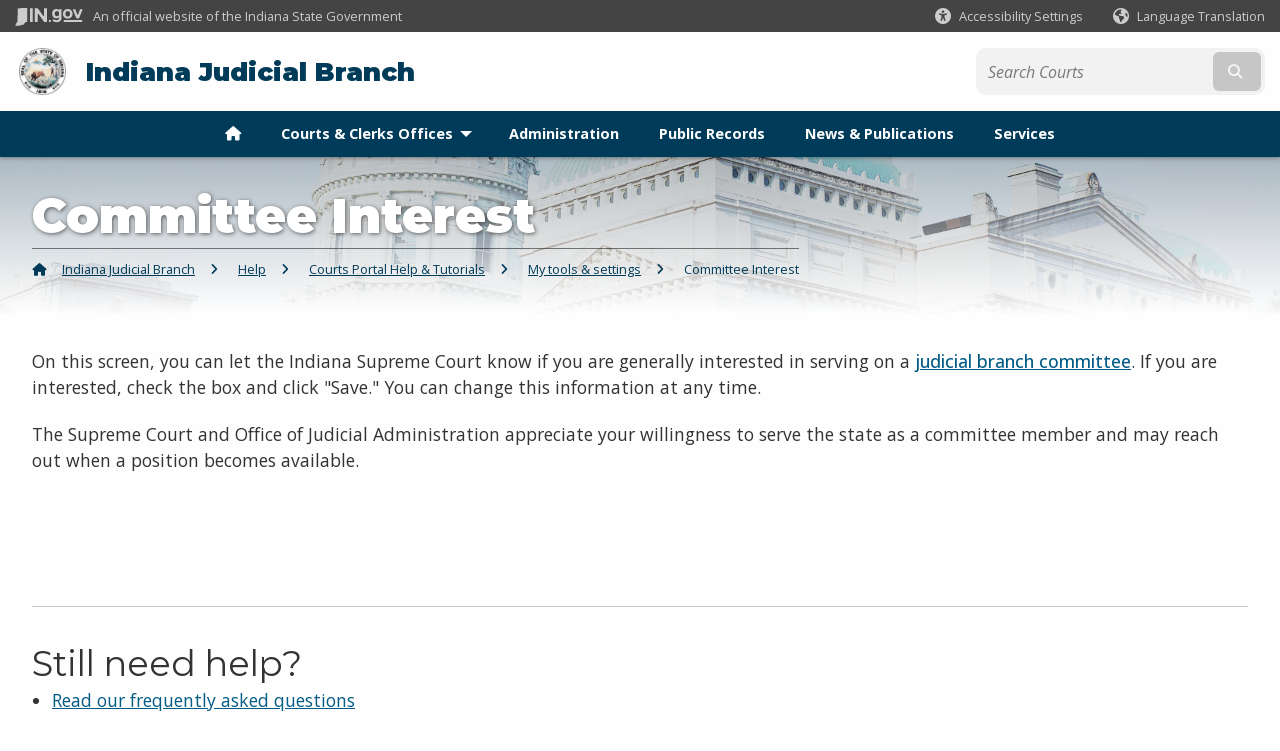

--- FILE ---
content_type: text/html; charset=UTF-8
request_url: https://www.in.gov/courts/help/portal/settings/committee-interest/
body_size: 6821
content:
<!doctype html>
<html class="no-js" lang="en" aria-label="Indiana Judicial Branch - Committee Interest" data="
subpage
">
    <head>
    <!-- Front end is page asset -->
    <title>Indiana Judicial Branch: Committee Interest</title>
<meta charset="utf-8">
<meta name="description" content="" />
<meta name="keywords" content="" />
<meta name="viewport" content="width=device-width, initial-scale=1.0">
<meta name="apple-mobile-web-app-capable" content="yes">
<meta http-equiv="X-UA-Compatible" content="IE=edge,chrome=1">
<meta name="dcterms.title"      content="Committee Interest">
<meta name="dcterms.creator"    content="Indiana Judicial Branch">
<meta name="dcterms.created"    content="2021-05-05T17:13:02-04:00">
<meta name="dcterms.modified"   content="2022-06-22T17:34:47-04:00">
<meta name="dcterms.issued"     content="2021-07-14T18:00:14-04:00">
<meta name="dcterms.format"     content="HTML">
<meta name="dcterms.identifier" content="https://www.in.gov/courts/help/portal/settings/committee-interest">
<!-- EnhancedUiSearch //-->
<!-- Settings //-->
<meta name="assetType" content="page_standard" />
<meta name="assetName" content="Committee Interest" />
<!-- Publishing - Page Details //-->
    <meta itemprop="name" content="Committee Interest" />
    <meta itemprop="description" content="" />
    <meta itemprop="image" content="" />
<meta name="twitter:card" content="summary" />
        <meta name="twitter:title" content="Committee Interest" />
        <meta name="twitter:description" content="" />
        <meta property="og:title" content="Committee Interest" />
        <meta property="og:description" content="" />
<meta property="og:type" content="website" />
<meta property="og:url" content="https://www.in.gov/courts/help/portal/settings/committee-interest/" />
<meta property="og:site_name" content="Indiana Judicial Branch" />
<meta property="article:published_time" content="2021-07-14T18:00:14-04:00" />
<meta property="article:modified_time" content="2022-06-22T17:34:47-04:00" />
<meta property="article:tag" content="" />
<link rel="shortcut icon" href="/global/images/favicon.ico" />
                <link rel="preconnect" href="https://fonts.googleapis.com">
<link rel="preconnect" href="https://fonts.gstatic.com" crossorigin>
<link href="https://fonts.googleapis.com/css2?family=Kanit:ital,wght@0,300;0,400;0,600;0,700;1,300;1,400;1,600;1,700&family=Rethink+Sans:ital,wght@0,400..800;1,400..800&display=swap" rel="stylesheet">
<link type="text/css" rel="stylesheet" media="all" href="/global/css/font-awesome-6.7.1/css/all.min.css" /> 
<link type="text/css" rel="stylesheet" media="all" href="/global/css/agency-styles-2024.css" />
<script type="text/javascript" src="/global/javascript/jquery-3.5.1.js"></script>
<!-- u: 52676 -->
        <link href="/courts/includes/custom.css" rel="stylesheet">
         <link href="/courts/includes/colors_2024.css" rel="stylesheet">
</head>
<body id="subpage" class="courts adaptive show-horizontal-menu ">
                <header data-sticky-container class="">
    <div data-sticky data-margin-top="0" data-sticky-on="small">
        <div id="header_sliver" class="row expanded">
            <div id="header_sliver_logo_container" class="container_ingovlogo columns">
                    <svg id="in-gov-logo-svg" class="in-gov-logo-svg" alrt="IN.gov Logo" data-name="IN.gov Logo"
                        xmlns="https://www.w3.org/2000/svg" viewBox="0 0 120 32.26" height="18" width="68">
                        <defs>
                            <style>
                                .ingov-logo {
                                    fill: #fff;
                                }
                            </style>
                        </defs>
                        <title>IN.gov</title>
                        <path class="ingov-logo"
                            d="M20.21.1,9.8,0A3.6,3.6,0,0,0,8.53.26L6.81,1A.91.91,0,0,1,6.45,1,.86.86,0,0,1,6.15,1l-1-.45A.84.84,0,0,0,4.2.68a.88.88,0,0,0-.26.63L3.63,24a1.63,1.63,0,0,1-.25.75L1,28a3.65,3.65,0,0,0-.53,1.18L0,31.28a.83.83,0,0,0,.13.7.73.73,0,0,0,.57.28,1,1,0,0,0,.31,0l2.71-.83a1.3,1.3,0,0,1,.7.05L5.58,32a1.25,1.25,0,0,0,.51.12A1.37,1.37,0,0,0,7,31.77l.61-.56a.82.82,0,0,1,.49-.16h.07l.9.18.19,0a1.2,1.2,0,0,0,1.11-.7l.28-.65a.15.15,0,0,1,.17-.07l1.94.68a1.11,1.11,0,0,0,.34.06,1.18,1.18,0,0,0,1-.57l.32-.55a3.91,3.91,0,0,1,.61-.75l1.57-1.41a1.59,1.59,0,0,0,.46-1.37L17,25.57h0a2.72,2.72,0,0,0,1.35,0l1.88-.53a.82.82,0,0,0,.45-1.34L20.18,23a.08.08,0,0,1,0-.07.09.09,0,0,1,0-.06l.31-.23a1.76,1.76,0,0,0,.64-1.28l.07-20.19A1,1,0,0,0,20.21.1Zm61.61,2H78.65A.61.61,0,0,0,78,2.7a.61.61,0,0,1-1,.47,6.25,6.25,0,0,0-4.1-1.49c-4.19,0-7.31,3-7.31,8.44s3.16,8.44,7.31,8.44A6.22,6.22,0,0,0,77,17a.61.61,0,0,1,1,.46v.16c0,3.26-2.47,4.19-4.56,4.19a6.79,6.79,0,0,1-4.66-1.55.61.61,0,0,0-.93.14l-1.27,2.05a.62.62,0,0,0,.14.81,10.1,10.1,0,0,0,6.72,2.12c4.08,0,9-1.54,9-7.86V2.7A.61.61,0,0,0,81.82,2.09ZM78,12.59a.63.63,0,0,1-.14.39,4.9,4.9,0,0,1-3.6,1.7c-2.47,0-4.19-1.72-4.19-4.56s1.72-4.56,4.19-4.56a4.79,4.79,0,0,1,3.63,1.73.59.59,0,0,1,.11.35Zm15.59,6.48a8.41,8.41,0,0,0,8.78-8.72,8.77,8.77,0,0,0-17.54,0A8.4,8.4,0,0,0,93.63,19.07Zm0-13.52c2.71,0,4.26,2.23,4.26,4.8s-1.54,4.84-4.26,4.84S89.41,13,89.41,10.36,90.92,5.55,93.63,5.55Zm25.49-3.47h-2.8a.88.88,0,0,0-.82.57l-3.29,8.78a.88.88,0,0,1-1.64,0l-3.29-8.78a.88.88,0,0,0-.82-.57H103.7a.88.88,0,0,0-.81,1.2l6,14.82a.88.88,0,0,0,.81.55h3.52a.88.88,0,0,0,.81-.55l6-14.82A.88.88,0,0,0,119.12,2.09ZM61.59,21.23a2,2,0,1,0,2,2A2,2,0,0,0,61.59,21.23ZM30.18.44H26.66a.88.88,0,0,0-.88.88v23a.88.88,0,0,0,.88.88h3.52a.88.88,0,0,0,.88-.88v-23A.88.88,0,0,0,30.18.44Zm25.47,0H52.13a.88.88,0,0,0-.88.88V13.74a.88.88,0,0,1-1.59.51L40.05.81a.88.88,0,0,0-.71-.37H35.25a.88.88,0,0,0-.88.88v23a.88.88,0,0,0,.88.88h3.52a.88.88,0,0,0,.88-.88v-13a.88.88,0,0,1,1.59-.51l9.95,14a.88.88,0,0,0,.71.37h3.76a.88.88,0,0,0,.88-.88v-23A.88.88,0,0,0,55.65.44ZM118.59,21.6H87.28a.88.88,0,0,0-.88.88v1.75a.88.88,0,0,0,.88.88h31.31a.88.88,0,0,0,.88-.88V22.48A.88.88,0,0,0,118.59,21.6Z"
                            transform="translate(0 0)"></path>
                    </svg>
                <a href="https://www.in.gov/" target="_blank">
                <span id="header_sliver_official_text">An official website <span class="small-hide">of the Indiana State Government</span></span>
                </a>
            </div>
            <div class="columns medium-hide medium-2 large-2 shrink">
                <a id="header_sliver_accessibility_link" href="javascript:void(0);" data-acsb-custom-trigger="true" role="button" data-acsb-clickable="true" data-acsb-navigable="true" aria-hidden="true" tabindex="-1">
                    <span id="header_sliver_accessibility_icon" class="fas fa-universal-access" aria-hidden="true"></span>
                    <span id="header_sliver_accessibility_text" class="small-hide" aria-hidden="true">Accessibility Settings</span>
                </a>
            </div>
            <div id="google_translate_element_header" class="small-hide columns medium-hide medium-2 large-2 shrink">
                <span id="header_sliver_translation_icon" class="fas fa-globe-americas"></span>
                <span id="header_sliver_translation_text" class="small-hide">Language Translation</span>
            </div>
            <script type="text/javascript">
                function googleTranslateElementInit() {
                    new google.translate.TranslateElement({ pageLanguage: 'en', layout: google.translate.TranslateElement.InlineLayout.VERTICAL }, 'google_translate_element_header');
                }
            </script>
            <script type="text/javascript" src="//translate.google.com/translate_a/element.js?cb=googleTranslateElementInit" async></script>
            <div class="columns small-hide medium-2 large-2 shrink">
                <a id="header_sliver_governor_link" href="https://www.in.gov/gov" target="_blank"><span id="header_sliver_governor_icon" class="fas fa-external-link-alt"></span> <span id="header_sliver_governor_text">Governor Mike Braun</span></a>
            </div>
        </div>
        <div id="header_top" role="navigation" class="row expanded collapse">
            <div class="columns small-12 medium-expand">
                <ul id="header_elem-list" class="row expanded ">
                    <li id="header_agency-logo" class="columns small-12 shrink small-expand">
                                <a href="/courts">
                        <img class="logo_agency" src="/courts/images/indiana-state-seal.png" alt="Indiana State Seal"></a>
                    </li>
                    <li id="header_agency-name" class="columns  has-agency-logo ">   
                                        <a href="/courts">
                            Indiana Judicial Branch
                        </a>
                    </li>
                    <script>
                        var searchCollection = 'agencies1';
                        var searchResultsPage = '/courts/search-results';
                        var searchProfile = 'judiciary';
                    </script>
                    <li id="header_search" class="columns small-12 medium-4 large-3">
                        <form id="agency-fb-search" action="/courts/search-results" method="get" role="search">
                            <input type="hidden" name="profile" value="judiciary">
                            <input type="hidden" name="collection" value="agencies1">
                            <ul id="header_search-list">
                                <li><button type="button" class="button" id="button_voice-search" title="Search by voice"><i
                                            class="fas fa-microphone"></i><span class="show-for-sr">Start voice
                                            input</span></button></li>
                                <li>
                                    <input id="header_agency-search" type="search" placeholder="Search&nbsp;Courts"
                                        data-placeholder="Search&nbsp;Courts" name="query" autocomplete="off"
                                        aria-label="Search query">
                                    <div id="frequent-search-wrap" data-cached=0>
                                        <p><i class="fas fa-star"></i> <strong>Frequent Searches</strong></p>
                                    </div>
                                </li>
                                <li><button type="submit" class="button" id="button_text-search"><span class="fas fa-magnifying-glass"></span><span class="browser-ie11">&gt;</span><span class="show-for-sr">Submit text search</span></button></li>
                            </ul>
                        </form>
                    </li>
                </ul>
            </div>
        </div>
                <nav class="horizontal-menu">
    <ul class="dropdown menu align-left" data-dropdown-menu>
        <li><a href="/courts" aria-label="Home Page"><span style="margin-right:0;" class="fas fa-home"></span></a></li>
<!--  -->
    <li class="">
        <a href="/courts/directory" class="">
            Courts &amp; Clerks Offices
            <span class="show-for-sr"> - Click to Expand</span>
        </a>
<ul class="menu vertical nested">
    <li class=" list-group-item list-group-item-nav" role="treeitem">
    <a   href="/courts/supreme/home" >
        Supreme Court</a>
</li>
    <li class=" list-group-item list-group-item-nav" role="treeitem">
    <a   href="/courts/appeals" >
        Court of Appeals</a>
</li>
    <li class=" list-group-item list-group-item-nav" role="treeitem">
    <a   href="/courts/tax/home" >
        Tax Court</a>
</li>
    <li class=" list-group-item list-group-item-nav" role="treeitem">
    <a   href="/courts/local" >
        Local Courts</a>
</li><li>
        <a href="/courts/directory/federal" class="">
        Federal Courts in Indiana</a>
</li>
    <li class=" list-group-item list-group-item-nav" role="treeitem">
    <a   href="/courts/clerk/home" >
        Appellate Clerk</a>
</li>
</ul></li>
    <li class=" list-group-item list-group-item-nav ">
    <a   href="/courts/admin" >
        Administration
    </a>
</li>
<!--  -->
    <li class="">
            <a href="/courts/public-records" class="">
                Public Records
            </a>
</li>
<!--  -->
    <li class="">
            <a href="/courts/publications" class="">
                News &amp; Publications
            </a>
</li>
<!--  -->
    <li class="">
            <a href="/courts/services" class="">
                Services
            </a>
</li>
    </ul>
</nav>
    </div>
    <div id="top-menu-nav-btn" class="columns shrink bottom-left" title="Main Menu">
        <button id="button_main-menu" aria-expanded="true">
            <div id="toggle" class="button-container">
                <span class="top"></span>
                <span class="middle"></span>
                <span class="bottom"></span>
                <div class="icon-text">MENU</div>
            </div>
        </button>
    </div>
    <!--<div class="faq_box" style="display:none;"></div>-->
    <script>let siteAlertJSONPath = '/courts' + '/includes/site-alert.json'</script>
</header>
<div class="overlay" id="overlay" data-close-on-click="true">
	<nav class="overlay-menu">
		<div class="main-nav" id="main-nav">
		    <div class="section-header section-parent">
                <h2>
                            <span class="fas fa-home"></span><a href="/courts">Indiana Judicial Branch Home</a>
                </h2>
		    </div>
		    <ul class="vertical menu accordion-menu" data-accordion-menu data-submenu-toggle="true" data-multi-open="false">
    <li>
        <a href="/courts/directory">Courts &amp; Clerks Offices
            <span class="show-for-sr"> - Click to Expand</span>
        </a>
<ul class="nested vertical menu submenu is-accordion-submenu" data-toggler=".expanded">
    <li class="parent">
            <a  href="/courts/supreme/home" >Supreme Court
                <span class="show-for-sr"> - Click to Expand</span>
            </a>
        <button class="toggle"></button>
    </li>
    <li class="parent">
            <a  href="/courts/appeals" >Court of Appeals
                <span class="show-for-sr"> - Click to Expand</span>
            </a>
        <button class="toggle"></button>
    </li>
    <li class="parent">
            <a  href="/courts/tax/home" >Tax Court
                <span class="show-for-sr"> - Click to Expand</span>
            </a>
        <button class="toggle"></button>
    </li>
    <li class="parent">
            <a  href="/courts/local" >Local Courts
                <span class="show-for-sr"> - Click to Expand</span>
            </a>
        <button class="toggle"></button>
    </li>
    <li>
        <a href="/courts/directory/federal">Federal Courts in Indiana
            <span class="show-for-sr"> - Click to Expand</span>
        </a>
</li>
    <li class="parent">
            <a  href="/courts/clerk/home" >Appellate Clerk
                <span class="show-for-sr"> - Click to Expand</span>
            </a>
        <button class="toggle"></button>
    </li>
</ul></li>
    <li class="list-group-item list-group-item-nav ">
            <a  href="/courts/admin" >Administration
            </a>
    </li>
    <li>
                <a href="/courts/public-records">Public Records</a>
</li>
    <li>
                <a href="/courts/publications">News &amp; Publications</a>
</li>
    <li>
                <a href="/courts/services">Services</a>
</li>
            </ul>
        </div>
    </nav>
    <div id="mm-close">
        <span class="fas fa-times fa-small"></span>&nbsp; Close Menu
    </div>
</div>
        <div id="container_main" class="row expanded ">
            <main class="columns medium-12">
                <article aria-label="IN.gov Content">
<!-- banner -->
        <div id="subpage-banner-container" style="background-image: url('/courts/images/banner-news.jpg'); background-position: center center;">
	        <div id="subpage-banner-overlay">
		        <div id="subpage-banner-width">
		            <h1 id="subpage-main-title">Committee Interest</h1>
	    	        <ul id="subpage-breadcrumbs">
                        <li>
                            <span class="fas fa-home"></span>
                                    <a href="/courts">Indiana Judicial Branch</a> 
                        </li>
                        <li>
                                    <span class="fas fa-angle-right"></span>
                                    <a href="/courts/help">Help</a>
                        </li>
                        <li>
                                    <span class="fas fa-angle-right"></span>
                                    <a href="/courts/help/portal">Courts Portal Help &amp; Tutorials</a>
                        </li>
                        <li>
                                    <span class="fas fa-angle-right"></span>
                                    <a href="/courts/help/portal/settings">My tools &amp; settings</a>
                        </li>
                        <li>
                                <span class="show-for-sr">Current: </span>
                                <span class="fas fa-angle-right"></span>
                                Committee Interest
                        </li>
	    	        </ul>
	    	    </div>
	        </div>
        </div>
                                        <!-- Standard page container -->
                                            <!--<div class="text-container">-->
<section id="content_container_419651">
<p>On this screen, you can let the Indiana Supreme Court know if you are generally interested in serving on a <a href="/courts/committees">judicial branch committee</a>. If you are interested, check the box and click "Save." You can change this information at any time.</p><p>The Supreme Court and Office of Judicial Administration appreciate your willingness to serve the state as a committee member and may reach out when a position becomes available.</p>
</section>
<section id="help_495712">
<section id="content_container_176757">
<hr class="margin-top-3" /><h3>Still need help?</h3><ul><li><a href="https://courts-ingov.zendesk.com/hc/en-us/sections/115001508648-Courts-Portal-portal-courts-in-gov-" target="_blank" rel="https://courts-ingov.zendesk.com/hc/en-us/sections/115001508648-Courts-Portal-portal-courts-in-gov-">Read our frequently asked questions</a></li><li><a href="/courts/help/portal/contact">Email customer service</a></li><li>Call the IN.gov customer service center at 317-233-2010</li></ul>
</section>
</section>
<section id="all_topics_495726">
<section id="content_container_176791">
<hr class="margin-top-2" /><p><a href="/courts/help/portal">&lt; All help topics</a></p>
</section>
</section>
                </article> 
            </main> 
        </div> 
                
        <input type="hidden" name="token" value="c19e3debe55cbc475bdc59eb2078fd79aabc5e80"  class="sq-form-field" id="token" />        
                    <section id="footer_agency" data-ctype="agency-footer" aria-label="agency information" role="contentinfo">
  <div class="row expanded">
      <div id="footer_agency-brand" class="columns small-12 medium-3">
        <img class="logo_agency" alt="Indiana State Seal" src="/courts/images/indiana-state-seal.png" height="40">
        <p>Indiana Judicial Branch</p>
      </div>
      <div id="footer_agency-links" class="columns small-12 medium-9">
        <div class="row expanded">
          <div class="columns small-12 medium-expand">
            <h2>Helpful Links</h2>
            <ul><li><a href="https://workforindiana.in.gov/search/?searchby=location&amp;createNewAlert=false&amp;q=&amp;optionsFacetsDD_customfield3=Supreme+Court+Administration&amp;optionsFacetsDD_city=&amp;optionsFacetsDD_customfield1=&amp;locationsearch=&amp;geolocation=" target="_blank">Jobs</a></li><li><a href="https://courts-ingov.zendesk.com/hc/en-us/categories/115000874788-Judicial-System-Indiana" target="_blank">FAQs</a></li><li><a href="https://events.in.gov/courts" target="_blank">Calendar</a></li><li><a href="https://www.in.gov/courts/holidays/">Hours &amp; Holidays</a></li><li><a href="/courts/help">Help</a></li><li><a href="/courts/contact">Contact Us</a></li></ul>
          </div>
          <div class="columns small-12 medium-expand">
            <h2>Policies</h2>
            <ul><li><a href="/courts/policies/ada">ADA Accommodation</a></li><li><a href="/courts/policies/lap">Language Access Plan</a></li><li><a href="/courts/policies">Data &amp; Technology</a></li><li><a href="http://www.in.gov/core/privacy.html">Privacy</a></li><li><a href="/courts/policies">More Policies</a></li></ul>
          </div>
          <div class="columns small-12 medium-expand">
            <h2>Social Media</h2>
            <ul class="icons_social row medium-collapse" aria-label="Social Media Links" title="Social Media Links">
              <li class="columns">
                <a title="Twitter/X" href="https://www.twitter.com/incourts" target="_blank" aria-label="Twitter/X"><span class="fab fa-x-twitter" title="Twitter"></span><span class="browser-ie11 show-for-sr">Twitter</span></a>
              </li>
              <li class="columns">
                <a title="YouTube" href="http://www.youtube.com/incourts" target="_blank" aria-label="YouTube"><span class="fab fa-youtube" title="YouTube"></span><span class="browser-ie11 show-for-sr">YouTube</span></a>
              </li>
              <li class="columns">
                <a title="LinkedIn" href="https://www.linkedin.com/company/indiana-supreme-court/" target="_blank" aria-label="LinkedIn"><span class="fab fa-linkedin" title="LinkedIn"></span><span class="browser-ie11 show-for-sr">LinkedIn</span></a>
              </li>
              <li class="columns">
                <a title="Flickr" href="http://www.flickr.com/photos/incourts/sets/" target="_blank" aria-label="Flickr"><span class="fab fa-flickr" title="Flickr"></span><span class="browser-ie11 show-for-sr">Flickr</span></a>
              </li>
              <li class="columns">
                <a title="Email" href="https://www.in.gov/courts/subscribe" target="_blank" aria-label="Email"><span class="far fa-envelope" title="Email"></span><span class="browser-ie11 show-for-sr">Email</span></a>
              </li>
          </ul>
          </div>
      </div>
  </div>
</section>
                    <script type="text/javascript" src="/global/javascript/agency-scripts-2022.js"></script> 
<script type="text/javascript" src="/global/javascript/components/libraries/glide-polyfilled.min.js"></script> 
<script async src="https://siteimproveanalytics.com/js/siteanalyze_10656.js"></script>
<script>(function(){ var s = document.createElement('script'), e = ! document.body ? document.querySelector('head') : document.body; s.src = 'https://acsbapp.com/apps/app/dist/js/app.js'; s.async = true; s.onload = function(){ acsbJS.init({ statementLink : '', footerHtml : '', hideMobile : true, hideTrigger : true, language : 'en', position : 'right', leadColor : '#113360', triggerColor : '#113360', triggerRadius : '50%', triggerPositionX : 'right', triggerPositionY : 'bottom', triggerIcon : 'people', triggerSize : 'medium', triggerOffsetX : 35, triggerOffsetY : 35, mobile : { triggerSize : 'small', triggerPositionX : 'right', triggerPositionY : 'bottom', triggerOffsetX : 10, triggerOffsetY : 10, triggerRadius : '50%' } }); }; e.appendChild(s);}());</script>
<script>
    function hideAccessibeTriggerFromScreenReaders() {  // Updated 7/21/25 by CV
      const interval = setInterval(() => {
        const trigger = document.querySelector('[data-acsb-custom-trigger="true"]');
        if (trigger) {
          const triggerTab = trigger.getAttribute('tabindex');
          if (triggerTab === '0') {
            trigger.setAttribute('aria-hidden', 'true');
            trigger.setAttribute('tabindex', '-1');
            clearInterval(interval);
          }
        }
      }, 300); // check every 300ms
    }
    window.addEventListener('load', hideAccessibeTriggerFromScreenReaders);  // Call on window.load
</script>
        <script type="text/javascript" src="/courts/includes/custom.js"></script>
        <script>
            document.addEventListener('DOMContentLoaded', function() {
                //Send doc height to parent frame (will be moving this code)
                function sendHeight() {
                    setTimeout(function() {
                        var scrollHeight = document.body.scrollHeight;
                        scrollHeight > 1 ? parent.postMessage({ 'request' : 'getdocheight', "data": scrollHeight }, '*') : sendHeight(); //Call sendHeight() again if no height yet
                    }, 500);
                }
                sendHeight(); //Send it
            });
        </script>
</body>
</html>

--- FILE ---
content_type: text/css
request_url: https://www.in.gov/courts/includes/colors_2024.css
body_size: 3036
content:
/*
  WCAG color contrast formula
  https://www.w3.org/TR/2016/NOTE-WCAG20-TECHS-20161007/G18#G18-procedure
*/
body a {
  color: #013B5A;
}
body a:focus, body a:hover {
  color: #01486e;
}
body .squiz-btn a:hover, body .squiz-btn a:focus {
  color: #fefefe;
}
body header svg {
  fill: #013B5A;
}
body header #header_sliver {
  background-color: #444;
}
body header #header_top ul#header_elem-list #header_search ul#header_search-list > li #button_text-search {
  background-color: #444;
}
body header #header_top ul#header_elem-list #header_search ul#header_search-list > li #button_text-search:hover {
  background-color: #777;
}
body header #header_top ul#header_elem-list #header_search ul#header_search-list > li #button_voice-search {
  color: #013B5A;
}
body header #header_top ul#header_elem-list #header_search ul#header_search-list > li #button_voice-search:hover {
  background-color: #e2e2e2;
}
body header #header_top ul#header_elem-list #header_agency-search-button button {
  color: #013B5A;
}
body #searchModal ul#header_search-list > li #button_voice-search {
  color: #013B5A;
}
body #searchModal ul#header_search-list > li #button_voice-search:hover {
  background-color: #e2e2e2;
}
body.info header #header_top, body.info header #header_top ul#header_elem-list #header_agency-name a, body.adaptive header #header_top, body.adaptive header #header_top ul#header_elem-list #header_agency-name a {
  color: #013B5A;
}
body.marketing header #header_sliver {
  background-color: #001a28;
}
body.marketing header .sticky {
  border-bottom-color: #035c86;
}
body.marketing header #header_top {
  background-color: #013B5A;
}
body.marketing header svg {
  fill: #fefefe;
}
body #header_search .tt-menu {
  background-color: #e2e2e2;
  border: 1px solid #013B5A;
}
body #header_search .tt-menu.tt-open .tt-dataset .tt-suggestion:hover {
  background-color: #013B5A;
  color: #fefefe;
}
body #header_search #frequent-search-wrap {
  display: none;
  background-color: #e2e2e2;
  border: 1px solid #013B5A;
}
body #header_search #frequent-search-wrap p {
  background-color: #013B5A;
}
body #header_search #frequent-search-wrap ul li:hover {
  background-color: #e2e2e2;
}
body #header_search ul#header_search-list > li button {
  background-color: #013B5A;
}
body.info nav.info-navigation, body.info nav.info-navigation .section-content {
  background-color: #013B5A;
}
body.info nav.info-navigation .menu .submenu-toggle:hover, body.info nav.info-navigation .section-content .menu .submenu-toggle:hover {
  background-color: #01486e;
}
body.info nav.info-navigation .menu span:has(+ a.active), body.info nav.info-navigation .section-content .menu span:has(+ a.active) {
  color: #0dacf4;
}
body.info .info-navigation .faqs-wants-services-info .menu li.is-accordion-submenu-parent:not(.has-submenu-toggle) > a {
  background-color: #013B5A;
}
body.info .info-navigation .menu .submenu-toggle, body .overlay #mm-close, body .menu .is-active > a {
  background-color: #013B5A;
}
body .breadcrumbs a {
  color: #013B5A;
}
body .overlay .overlay-menu .main-nav .section-header h2 span, body .overlay .overlay-menu .main-nav .menu span {
  color: #013B5A;
}
@media print, screen and (max-width: 39.99875em) {
  body header #top-menu-nav-btn {
    background-color: #013B5A;
  }
}
@media print, screen and (min-width: 40em) {
  body.info header #top-menu-nav-btn button .button-container#toggle span, body.info header #top-menu-nav-btn button:hover .button-container#toggle span, body.marketing header #top-menu-nav-btn button .button-container#toggle span, body.marketing header #top-menu-nav-btn button:hover .button-container#toggle span, body.adaptive header #top-menu-nav-btn button .button-container#toggle span, body.adaptive header #top-menu-nav-btn button:hover .button-container#toggle span {
    background-color: #013B5A;
  }
}
@media print, screen and (min-width: 40em) {
  body.info header #top-menu-nav-btn button .button-container .icon-text, body.marketing header #top-menu-nav-btn button:hover .button-container .icon-text, body.marketing header #top-menu-nav-btn button .button-container .icon-text, body.adaptive header #top-menu-nav-btn button .button-container .icon-text {
    color: #013B5A;
  }
}
body.marketing header #top-menu-nav-btn button {
  background-color: #013B5A;
}
body.marketing header #top-menu-nav-btn button:hover {
  background-color: #01314b;
}
body .accordion-menu .is-accordion-submenu-parent:not(.has-submenu-toggle) > a::after {
  border-color: #013B5A transparent transparent;
}
body .is-dropdown-submenu .is-dropdown-submenu-parent.opens-right > a:after {
  border-color: transparent transparent transparent #013B5A;
}
body.info .dropdown.menu > li.is-dropdown-submenu-parent > a:after, body.marketing .dropdown.menu > li.is-dropdown-submenu-parent > a:after {
  border-color: #013B5A transparent transparent;
}
body.adaptive .horizontal-menu {
  background-color: #013B5A;
}
body.adaptive .horizontal-menu .dropdown.menu > li.is-active > a:after, body .dropdown.menu > li.is-dropdown-submenu-parent > a:hover:after {
  border-color: #013B5A transparent transparent;
}
body.adaptive .horizontal-menu .dropdown.menu > li.is-active > a, body.adaptive .horizontal-menu .dropdown.menu > li > a:hover {
  background-color: #fefefe;
  color: #013B5A;
}
body main h1 {
  color: #013B5A;
}
body main a {
  color: #013B5A;
}
body main a:focus, body main a:hover {
  color: #01486e;
}
body main table tr th {
  background-color: #013B5A;
  color: #fefefe;
}
body main .pagination .current {
  background-color: #013B5A;
}
body main .card-container h3, body main p.title {
  color: #013B5A;
}
body #footer_agency {
  background-color: #013B5A;
}
body #footer_agency #footer_agency-brand {
  background-color: #012a41;
}
body #footer_agency #footer_agency-links h2 {
  color: #fefefe;
}
body #footer_agency #footer_agency-links svg {
  fill: white;
}
body.adaptive #footer_agency {
  background-color: #fefefe;
}
body.adaptive #footer_agency #footer_agency-brand {
  background-color: #012a41;
}
body.adaptive #footer_agency a, body.adaptive #footer_agency #footer_agency-links, body.adaptive #footer_agency #footer_agency-links h2 {
  color: #013B5A;
}
body.adaptive #footer_agency #footer_agency-links svg {
  fill: #013B5A;
}
body main article section.accordion-container {
  background-color: rgba(1, 59, 90, 0.1);
}
body main article section ul.accordion .accordion-item:not(.is-active) .accordion-title:hover {
  color: #013B5A;
}
body main article section ul.accordion .accordion-item.is-active .accordion-title {
  background-color: #013B5A;
}
body main article section ul.accordion .accordion-item.is-active .accordion-title:hover {
  background-color: #012a41;
}
body main article section ul.accordion .accordion-item .accordion-title {
  color: #013B5A;
}
body main article > section.tabs-container {
  background-color: rgba(1, 59, 90, 0.1);
}
body main article > section.tabs-container .accordion-title {
  color: #013B5A;
}
body.info main article section.tabs-container.with-columns, body.adaptive main article section.tabs-container.with-columns, body.marketing main article section.tabs-container.with-columns {
  background-color: rgba(1, 59, 90, 0.1);
}
body.info main article section.tabs-container.with-columns.hero, body.info main article section.tabs-container.with-columns.hero:not(.full-width), body.adaptive main article section.tabs-container.with-columns.hero, body.adaptive main article section.tabs-container.with-columns.hero:not(.full-width), body.marketing main article section.tabs-container.with-columns.hero, body.marketing main article section.tabs-container.with-columns.hero:not(.full-width) {
  background-color: #013B5A;
}
body.info main article section.tabs-container.with-columns.hero > .row, body.info main article section.tabs-container.with-columns.hero:not(.full-width) > .row, body.adaptive main article section.tabs-container.with-columns.hero > .row, body.adaptive main article section.tabs-container.with-columns.hero:not(.full-width) > .row, body.marketing main article section.tabs-container.with-columns.hero > .row, body.marketing main article section.tabs-container.with-columns.hero:not(.full-width) > .row {
  border-color: #9eb1bc;
}
body.info main article section.tabs-container.with-columns.hero ul.tabs .tabs-title.is-active > a, body.info main article section.tabs-container.with-columns.hero:not(.full-width) ul.tabs .tabs-title.is-active > a, body.adaptive main article section.tabs-container.with-columns.hero ul.tabs .tabs-title.is-active > a, body.adaptive main article section.tabs-container.with-columns.hero:not(.full-width) ul.tabs .tabs-title.is-active > a, body.marketing main article section.tabs-container.with-columns.hero ul.tabs .tabs-title.is-active > a, body.marketing main article section.tabs-container.with-columns.hero:not(.full-width) ul.tabs .tabs-title.is-active > a {
  border-bottom-color: #013B5A;
}
body.info main article section.tabs-container.with-columns.hero ul.tabs .tabs-title > a span, body.info main article section.tabs-container.with-columns.hero:not(.full-width) ul.tabs .tabs-title > a span, body.adaptive main article section.tabs-container.with-columns.hero ul.tabs .tabs-title > a span, body.adaptive main article section.tabs-container.with-columns.hero:not(.full-width) ul.tabs .tabs-title > a span, body.marketing main article section.tabs-container.with-columns.hero ul.tabs .tabs-title > a span, body.marketing main article section.tabs-container.with-columns.hero:not(.full-width) ul.tabs .tabs-title > a span {
  color: #013B5A;
}
body main article section.icon-image-buckets, body.info main article section.icon-image-buckets {
  background-color: rgba(1, 59, 90, 0.1);
}
body main article section.icon-image-buckets .icon-image-bucket .icon span, body.info main article section.icon-image-buckets .icon-image-bucket .icon span {
  background-color: #013B5A;
}
body.info main article section.icon-image-buckets .icon-image-bucket .icon-image-bucket-content .icon-bucket-details span, body.adaptive main article section.icon-image-buckets .icon-image-bucket .icon-image-bucket-content .icon-bucket-details span, body.marketing main article section.icon-image-buckets .icon-image-bucket .icon-image-bucket-content .icon-bucket-details span {
  color: #013B5A;
}
body.info main article section.icon-image-buckets .icon-image-bucket .image, body.adaptive main article section.icon-image-buckets .icon-image-bucket .image, body.marketing main article section.icon-image-buckets .icon-image-bucket .image {
  border-color: #9eb1bc;
}
body main article > section.icon-buckets-wrap {
  background-color: rgba(1, 59, 90, 0.1);
}
body main article > section.icon-buckets-wrap .icon span {
  color: #013B5A;
}
body main article > section.icon-callouts, body main article > section.stat-callouts {
  background-color: rgba(1, 59, 90, 0.1);
}
body main article > section.icon-callouts .icon-callouts-container .row .columns .icon-callout:not(.light), body main article > section.stat-callouts .stat-callouts-container .row .columns .stat-callout:not(.light) {
  border-color: #9eb1bc;
  background-color: #013B5A;
}
body main article > section.icon-callouts .icon-callouts-container .row .columns .icon-callout.light .icon-callout-content h3, body main article > section.icon-callouts .icon-callouts-container .row .columns .icon-callout.light .stat-callout-content h3, body main article > section.icon-callouts .icon-callouts-container .row .columns .icon-callout.light .icon-callout-content .icon, body main article > section.icon-callouts .icon-callouts-container .row .columns .icon-callout.light .stat-callout-content .icon, body main article > section.stat-callouts .stat-callouts-container .row .columns .stat-callout.light .icon-callout-content h3, body main article > section.stat-callouts .stat-callouts-container .row .columns .stat-callout.light .stat-callout-content h3, body main article > section.stat-callouts .stat-callouts-container .row .columns .stat-callout.light .icon-callout-content .icon, body main article > section.stat-callouts .stat-callouts-container .row .columns .stat-callout.light .stat-callout-content .icon {
  color: #013B5A;
}
body main article > section.icon-callouts .icon-callouts-container .row .columns .icon-callout.light:hover, body main article > section.stat-callouts .stat-callouts-container .row .columns .stat-callout.light:hover {
  background-color: #013B5A;
}
body main article > section.img-comparison-slider-container {
  background-color: rgba(1, 59, 90, 0.1);
}
body main article > section.marketing-section {
  background-color: rgba(1, 59, 90, 0.1);
}
body main article > section.hover-cards, body.info main > article section.hover-cards {
  background-color: rgba(1, 59, 90, 0.1);
}
body main article > section.hover-cards .card-hover-content, body.info main > article section.hover-cards .card-hover-content {
  background-color: #013B5A;
  border-color: #013B5A;
}
body main article > section.hover-cards .card-container, body.info main > article section.hover-cards .card-container {
  border-color: #9eb1bc;
}
body main article > section.hover-cards .card-container .card-base-content .card-icon, body.info main > article section.hover-cards .card-container .card-base-content .card-icon {
  color: #013B5A;
}
body main article > section.hover-cards .card-container .card-base-content h3, body main article > section.hover-cards .card-container .card-base-content p.title, body.info main > article section.hover-cards .card-container .card-base-content h3, body.info main > article section.hover-cards .card-container .card-base-content p.title {
  color: #013B5A;
}
body#home.adaptive article .youtube-gallery-2-wrap .youtube-gallery-2-col-2, body#home.info article .youtube-gallery-2-wrap .youtube-gallery-2-col-2, body#home.marketing article .youtube-gallery-2-wrap .youtube-gallery-2-col-2 {
  background-color: #013B5A;
}
body .billboard-main.default .billboard-content .billboard-description, body .billboard-main.info:not(.minimum):not(.medium) .billboard-content .billboard-description, body .billboard-main.marketing .billboard-content .billboard-description, body .billboard-main .main-banner-overlay .main-banner-text-container, body .billboard-main.info:not(.minimum):not(.medium) .main-banner-overlay .main-banner-text-container, body .billboard-main.marketing .main-banner-overlay .main-banner-text-container {
  background-color: rgba(1, 46, 70, 0.8);
}
body .billboard-main.two-column .billboard-content .billboard-description .home-breadcrumb .breadcrumb-title a {
  background-color: #013B5A;
}
body .billboard-main.two-column .billboard-content .billboard-description h2, body .billboard-main.two-column .billboard-content .billboard-description h1 {
  color: #013B5A;
}
body .billboard-main.two-column .billboard-content .image {
  border-color: #9eb1bc;
}
body .billboard-main.adaptive .main-banner-overlay .main-banner-text-container .home-breadcrumb .breadcrumb-title a, body .billboard-main.info .main-banner-overlay .main-banner-text-container .home-breadcrumb .breadcrumb-title a, body .billboard-main.marketing .main-banner-overlay .main-banner-text-container .home-breadcrumb .breadcrumb-title a {
  color: #013B5A;
}
body .billboard-main.adaptive .agency-spotlights-container.billboard a {
  background-color: #013B5A;
}
body .billboard-main.adaptive .agency-spotlights-container.billboard a:hover {
  background-color: #01486e;
}
body .billboard-main.two-column:not(.dark-bg) .agency-spotlights-container, body .billboard-main.two-column:not(.dark-bg) .agency-spotlights-container a, body .billboard-main.two-column:not(.dark-bg) .agency-spotlights-container a span, body .billboard-main.two-column:not(.dark-bg) .agency-spotlights-container a:hover, body .billboard-main.two-column:not(.dark-bg) .agency-spotlights-container h4, body .billboard-main.two-column:not(.dark-bg) .agency-spotlights-container a p {
  color: #013B5A;
}
body .billboard-main.two-column:not(.dark-bg) .agency-spotlights-container a {
  border-color: #013B5A;
}
body .billboard-main.two-column:not(.dark-bg) .agency-spotlights-container a img {
  background-color: #013B5A;
}
body .billboard-main.two-column.dark-bg {
  background-color: #013B5A;
}
body .billboard-main.two-column.dark-bg .billboard-content .billboard-description .home-breadcrumb {
  color: #013B5A;
}
body .billboard-main.two-column.dark-bg .billboard-content .billboard-description .home-breadcrumb .breadcrumb-title a {
  background-color: #0dacf4;
  color: #013B5A;
}
body .billboard-main.two-column.dark-bg .billboard-content .billboard-description .agency-button.secondary {
  color: #013B5A;
}
body .billboard-main.two-column.dark-bg .billboard-content .billboard-description .agency-button.secondary:hover {
  background-color: #012e46;
}
body .scroll-for-more-container .agency-button.home-scroll-for-more {
  color: #013B5A;
}
body .scroll-for-more-container .agency-button.home-scroll-for-more:hover {
  background-color: #013450;
}
body main article section.container_rotating-banner.adaptive .glide__controls .glide__arrow, body main article section.container_rotating-banner.marketing .glide__controls .glide__arrow, body main article section.container_rotating-banner.info .glide__controls .glide__arrow {
  background-color: #013B5A;
}
body main article section.container_rotating-banner.info .slide-info-wrap {
  background-color: rgba(1, 46, 70, 0.8);
}
body main article section.container_rotating-banner.marketing .slide {
  background-color: #001a28;
}
body #news-events-wrap #events-slider .slider-arrows button {
  color: #013B5A;
}
body #news-events-wrap #events-slider .glide__track .glide__slides .glide__slide .events-overlay a span {
  background-color: #013B5A;
}
body #news-events-wrap {
  background-color: #013B5A;
}
body main article > section.sub-banner-container {
  background-color: rgba(1, 59, 90, 0.1);
}
body.adaptive main article > section.sub-banner-container .glide__controls .glide__arrow, body main article > section.sub-banner-container .glide__controls .glide__arrow, body header #header_search #frequent-search-wrap p {
  background-color: #013B5A;
}
body.marketing main article > section.sub-banner-container ul li .sub-banner .sub-banner-info h4, body.marketing main article > section.sub-banner-container ul li .sub-banner .sub-banner-info p.title, body.info main article > section.sub-banner-container ul li .sub-banner .sub-banner-info h4, body.info main article > section.sub-banner-container ul li .sub-banner .sub-banner-info p.title, body.adaptive main article > section.sub-banner-container ul li .sub-banner .sub-banner-info h4, body.adaptive main article > section.sub-banner-container ul li .sub-banner .sub-banner-info p.title {
  color: #013B5A;
}
body.adaptive main article > section.sub-banner-container ul li .sub-banner, body.marketing main article > section.sub-banner-container .sub-banner, body.marketing main article .sub-banners .sub-banner {
  border-color: #9eb1bc;
}
body.marketing .sub-banners .orbit-container .orbit-slide .orbit-figure .sub-banner .sub-banner-info h4, body.adaptive .sub-banners .orbit-container .orbit-slide .orbit-figure .sub-banner .sub-banner-info h4, body.marketing .sub-banners .orbit-container .orbit-slide .orbit-figure .sub-banner .sub-banner-info p.title, body.adaptive .sub-banners .orbit-container .orbit-slide .orbit-figure .sub-banner .sub-banner-info p.title {
  color: #013B5A;
}
body .agency-spotlights-container:not(.billboard) a:hover {
  color: #fefefe;
}
body .agency-spotlights-container.billboard, body.info main article section.agency-spotlights-container, body.marketing main article section.agency-spotlights-container, body.adaptive main article section.agency-spotlights-container, body.info main article section.agency-spotlights-container > div, body.marketing main article section.agency-spotlights-container > div, body.adaptive main article section.agency-spotlights-container > div {
  background-color: #013B5A;
}
body .agency-spotlights-container.billboard a, body.info main article section.agency-spotlights-container a, body.marketing main article section.agency-spotlights-container a, body.adaptive main article section.agency-spotlights-container a, body.info main article section.agency-spotlights-container > div a, body.marketing main article section.agency-spotlights-container > div a, body.adaptive main article section.agency-spotlights-container > div a {
  border-color: #035c86;
}
body.adaptive #banner-image-container.marketing #main-banner-overlay #main-banner-text-container h2, body.info #banner-image-container.marketing #main-banner-overlay #main-banner-text-container h2, body.marketing #banner-image-container.marketing #main-banner-overlay #main-banner-text-container h2, body.adaptive #banner-image-container.info #main-banner-overlay #main-banner-text-container #home-breadcrumb span, body.info #banner-image-container.info #main-banner-overlay #main-banner-text-container #home-breadcrumb span, body.marketing #banner-image-container.info #main-banner-overlay #main-banner-text-container #home-breadcrumb span, body .adaptive #banner-image-container.info #main-banner-overlay #main-banner-text-container #home-breadcrumb .breadcrumb-title a, body .info #banner-image-container.info #main-banner-overlay #main-banner-text-container #home-breadcrumb .breadcrumb-title a, body .marketing #banner-image-container.info #main-banner-overlay #main-banner-text-container #home-breadcrumb .breadcrumb-title a, body.info main #subpage-banner-container #subpage-banner-overlay #subpage-banner-width ul#subpage-breadcrumbs, body.info main #subpage-banner-container #subpage-banner-overlay #subpage-banner-width ul#subpage-breadcrumbs li, body.info main #subpage-banner-container #subpage-banner-overlay #subpage-banner-width ul#subpage-breadcrumbs li a, body main #subpage-banner-container #subpage-banner-overlay #subpage-banner-width ul:before {
  background-color: #013B5A;
}
body.adaptive main #subpage-banner-container #subpage-banner-overlay #subpage-banner-width ul#subpage-breadcrumbs, body.adaptive main #subpage-banner-container #subpage-banner-overlay #subpage-banner-width ul#subpage-breadcrumbs li, body.adaptive main #subpage-banner-container #subpage-banner-overlay #subpage-banner-width ul#subpage-breadcrumbs li a {
  color: #013B5A;
}
body.marketing main #subpage-banner-container #subpage-banner-overlay #subpage-banner-width ul#subpage-breadcrumbs, body.marketing main #subpage-banner-container #subpage-banner-overlay #subpage-banner-width ul#subpage-breadcrumbs li a, body.marketing main #subpage-banner-container #subpage-banner-overlay #subpage-banner-width ul#subpage-breadcrumbs li, body #news-events-wrap .section-title-wrap h2, body main .card-container .card-hover-content h3, body main .card-container .card-hover-content p.title {
  color: #fefefe;
}
body .calendar-grid-container .calendar-grid .mini-calendar-container .mini-calendar-header, body .calendar-grid-container .calendar-grid .mini-calendar-container table td a.active, body .calendar-grid-container .calendar-grid .mini-calendar-container table td a:hover {
  background-color: #013B5A;
}
body .calendar-grid-container .calendar-grid .mini-calendar-container .mini-calendar-nav p a {
  background: #013B5A;
}
body .calendar-grid-container .calendar-grid .events-list-container .events-list a, body .calendar-grid-container .calendar-grid .events-list-container .events-list li div.event-item-details p a.location-link {
  color: #013B5A;
}
body .press-releases-container .press-releases .events-list-container .events-list a {
  color: #013B5A;
}
body .press-releases-container .press-releases .events-list-container .events-list li div.event-item-date {
  background-color: #013B5A;
}
body .agency-prefooter, body.info main article section.agency-prefooter {
  background-color: #013B5A;
}
body .agency-prefooter .columns > div h3 {
  color: #013B5A;
}
body .agency-prefooter .columns > div span.label.primary {
  background-color: #013B5A;
}
body.marketing .agency-prefooter .columns > div {
  border-color: #9eb1bc;
}
body.adaptive main article section .button, body.adaptive main article section .agency-button, body.marketing main article section .button, body.marketing main article section .agency-button, body.info main article section .button, body.info main article section .agency-button, body.adaptive .agency-prefooter .columns > div a.button {
  color: #013B5A;
  border-color: #012e46;
  background-color: #fefefe;
}
body.adaptive main article section .button:hover, body.adaptive main article section .agency-button:hover, body.marketing main article section .button:hover, body.marketing main article section .agency-button:hover, body.info main article section .button:hover, body.info main article section .agency-button:hover, body.adaptive .agency-prefooter .columns > div a.button:hover {
  background-color: #012e46;
  border-color: #012e46;
  color: #fefefe;
}
body.adaptive main article section .button.secondary, body.adaptive main article section .agency-button.secondary, body.marketing main article section .button.secondary, body.marketing main article section .agency-button.secondary, body.info main article section .button.secondary, body.info main article section .agency-button.secondary, body.adaptive .agency-prefooter .columns > div a.button.secondary {
  background-color: #013B5A;
  color: #fefefe;
}
body.adaptive main article section .button.secondary:hover, body.adaptive main article section .agency-button.secondary:hover, body.marketing main article section .button.secondary:hover, body.marketing main article section .agency-button.secondary:hover, body.info main article section .button.secondary:hover, body.info main article section .agency-button.secondary:hover, body.adaptive .agency-prefooter .columns > div a.button.secondary:hover {
  color: #fefefe;
  background-color: #035c86;
}
body.marketing main article section .button, body.marketing main article section .agency-button, body.marketing .agency-prefooter .columns > div a.button {
  color: #fefefe;
  background-color: #035c86;
}
body.marketing main article section .button:hover, body.marketing main article section .agency-button:hover, body.marketing .agency-prefooter .columns > div a.button:hover {
  background-color: #012e46;
}
body .success.button {
  background-color: #208646;
}
body .success.button:hover {
  background-color: #2fc466;
}
body .alert.button {
  background-color: #ca4a36;
}
body .alert.button:hover {
  background-color: #da8173;
}
body .warning.button {
  background-color: #9e6b00;
}
body .warning.button:hover {
  background-color: #eb9e00;
}
body .neutral.button {
  background-color: #757575;
}
body .neutral.button:hover {
  background-color: #9b9b9b;
}


--- FILE ---
content_type: application/javascript
request_url: https://www.in.gov/courts/includes/custom.js
body_size: 3470
content:


// Custom Agency JS - loads after jQuery and agency scripts


$(document).ready(function() {
    /* Focus Search input on Search Modal Click */
    $( "#agency-search-btn" ).click(function() {
        setTimeout(function(){ 
            $("#secondarySearchBar").focus();
            
         }, 1000);
    });
    
    (function(i,s,o,g,r,a,m){i['GoogleAnalyticsObject']=r;i[r]=i[r]||function(){
      (i[r].q=i[r].q||[]).push(arguments)},i[r].l=1*new Date();a=s.createElement(o),
      m=s.getElementsByTagName(o)[0];a.async=1;a.src=g;m.parentNode.insertBefore(a,m)
      })(window,document,'script','https://www.google-analytics.com/analytics.js','ga');
      var currentHREF = window.location.href;
      var gaVal;
      if(currentHREF.indexOf('judiciary') >= 0) { gaVal = 'UA-36796332-1'; } //Core
      if(currentHREF.indexOf('judiciary/appeals') >= 0) { gaVal = 'UA-36796332-4'; } //Appeals
      if(currentHREF.indexOf('judiciary/iocs') >= 0) { gaVal = 'UA-36796332-6'; } //Center
      if(currentHREF.indexOf('judiciary/selfservice') >= 0) { gaVal = 'UA-36796332-7'; } //Self-Service
      if(currentHREF.indexOf('judiciary/admin') >= 0) { gaVal = 'UA-36796332-2'; } //Admin
      if(currentHREF.indexOf('judiciary/ace') >= 0) { gaVal = 'UA-36796332-8'; } //BLE - ACE - CLE
      if(currentHREF.indexOf('judiciary/citc') >= 0) { gaVal = 'UA-36796332-15'; } //CITC
      if(currentHREF.indexOf('judiciary/cofc') >= 0) { gaVal = 'UA-36796332-14'; } //Clerk
      if(currentHREF.indexOf('judiciary/defender') >= 0) { gaVal = 'UA-36796332-12'; } //Defender
      if(currentHREF.indexOf('judiciary/discipline') >= 0) { gaVal = 'UA-36796332-13'; } //Discipline
      if(currentHREF.indexOf('judiciary/ijlap') >= 0) { gaVal   = 'UA-36796332-10'; } //JLAP
      if(currentHREF.indexOf('judiciary/supreme') >= 0) { gaVal = 'UA-36796332-3'; } //Supreme
      if(currentHREF.indexOf('judiciary/tax') >= 0) { gaVal = 'UA-36796332-5'; } //Tax
      //console.log(gaVal);
      ga('create', gaVal, 'auto');
      ga('send', 'pageview');
});


function MM_jumpMenu(targ,selObj,restore){ //v3.0
  eval(targ+".location='"+selObj.options[selObj.selectedIndex].value+"'");
  if (restore) selObj.selectedIndex=0;
}
 

<!--Slideshow JS -->
/**
 *    jquery.slideShow (1.0.6)
 *     by Marcel Eichner (www.marceleichner.de)
 *     <love@ephigenia.de>
 *
 *    This simple slideshow plugin will provide your effect gallery with
 *     some simple features:
 *
 *    - auto slideshow with repeat and a lot of options
 *    - callback for slide changing (gotoSlide) and slide Clicks (onSlideClick)
 *    - different option variables to configure
 *    - change of slide through clicking numbers, next, prev etc and mouse
 *      movement over the slides
 *    - text over images possible
 *    - random start slide via { start: 'rnd' }
 *    - start/stop slideshow and read playing status
 *    
 *    learn more about this plugin and other projects at:
 *    http://code.marceleichner.de/project/jquery.slideShow/
 *
 *    Copyright (c) 2009 Marcel Eichner (www.marceleichner.de)
 *    Licensed under the MIT license:
 *    http://www.opensource.org/licenses/mit-license.php
 *
 *    NOTE: This script requires jQuery to work.  Download jQuery at www.jquery.com
 */
(function($){
    
    $.fn.slideShow = function(options) {
        
        // multiple elements
        if (this.length > 1) {
            this.each(function() { $(this).slideShow(options)});
            return this;
        }
        // private vars
        this.defaults = {
            start:             0,        // start index, set to 'random' or 'rnd' to random start
            interval:         7,        // interval, autoplay, set to false for no auto-play, in seconds
            repeat:         true,    // repeat at the end
            transition: {
                mode: 'fade',
                speed: 1000
            },
            slideSize:         'auto',    // size for slides (used for mouseover and stuff)
            hoverNavigation:false,    // enable mouse to change images 
            slideClick:     false,    // insert callback method for slide clicks
            gotoSlide:         false    // slide change callback
        };
        this.options = $.extend({}, this.defaults, options);
        
        // internal vars
        this.numSlides = this.find('.slide').length;
        if (this.options.start == 'random' || this.options.start == 'rnd') {
            this.current = Math.floor(Math.random() * this.numSlides) + 1;
        } else {
            this.current = this.options.start;
        }
        if (this.current >= this.numSlides) {
            this.current = this.numSlides - 1;
        }
        this.last = false;
        this.elm = $(this);
        this.interval = false;
        this.mouse = {
            x: 0,        // store mouse x relative position on element
            y: 0,        // store mouse y relative position on element
            over: false    // store mouse over boolena value
        };
        
        // init slideshow
        this.init = function() {
            
            // set slide container to correct width and height
            if (this.find('.slides').length) {
                // auto-detect slide size
                if (this.options.slideSize == 'auto') {
                    this.options.slideSize = {
                        width: this.find('.slide:first img').width(),
                        height: this.find('.slide:first img').height()
                    };
                }
                // don't set size of slides and slide container if not needed
                if (this.options.slideSize != 'none' && this.options.slideSize != false) {
                    this.find('.slides, .slide').css({
                        height: this.options.slideSize.height + 'px',
                        width: this.options.slideSize.width + 'px',
                        overflow: 'hidden'
                    });
                }
            }
            
            // set slides to be positioned absolute
            this.find('.slide').css('position','absolute');
            // hide slides if not hidden allready
            this.find('.slide:not(:eq(' + this.current + '))').hide();
            
            // navigation shortcuts
            this.find('.first, .next, .prev, .last, .navigation, .slide, .page, .slides').data('slideShow', this);
            this.find('.first').click(this.first);
            this.find('.next').click(this.next);
            this.find('.prev').click(this.previous);
            this.find('.last').click(this.last);
            
            // init pag&#65533;nation buttons if available
            this.find('.navigation .page:eq(' + this.current + ')').addClass('selected');
            this.find('.page').click(function() {
                if (!(slideShow = $(this).data('slideShow'))) {
                    var slideShow = this;
                }
                // determine position in navigation
                var index = $(this).html();
                if (!(index = parseInt($(this).html()-1))) {
                    var index = $(this).parents('.navigation').find('.page').index($(this));
                }
                slideShow.gotoSlide(index);
            });
            
            // init mouse move handler
            this.find('.slide').mousemove(function(event) {
                var slideShow = $(this).data('slideShow');
                // calculate mouse relative position and store it
                slideShow.mouse.x = Math.abs(event.clientX - $(this).position().left);
                slideShow.mouse.y = Math.abs(event.clientY - $(this).position().top);
                if (slideShow.mouse.x > slideShow.options.slideSize.width) slideShow.mouse.x = slideShow.options.slideSize.width;
                if (slideShow.mouse.y > slideShow.options.slideSize.height) slideShow.mouse.y = slideShow.options.slideSize.height;
                // use mouse vor navigation, calculate new page from mouse position
                if (slideShow.options.hoverNavigation) {
                    var index = Math.round((slideShow.numSlides - 1) * slideShow.mouse.x / slideShow.options.slideSize.width);
                    slideShow.gotoSlide(index, true);
                }
            });
            
            // mouse enter handler
            this.find('.slide').mouseenter(function() {
                var slideShow = $(this).data('slideShow');
                slideShow.mouse.over = true;
                slideShow.stopAuto();
            });
            
            // mouse leave handler
            this.find('.slide').mouseleave(function() {
                var slideShow = $(this).data('slideShow');
                slideShow.mouse.over = false;
                slideShow.auto();
            });
            
            // on click handler
            if (typeof(this.options.slideClick) == 'function') {
                this.find('.slide').click(function() {
                    var slideShow = $(this).data('slideShow');
                    slideShow.options.slideClick(slideShow);
                });
            }
            g = this.current;
            this.current = -1;
            this.gotoSlide(g);
            // start interval for auto animation
            if (this.options.interval > 0) {
                this.auto();
            }
            return this;
        };
        
        // public methods
        this.auto = function() {
            if (!(slideShow = $(this).data('slideShow'))) {
                var slideShow = this;
            }
            if (!slideShow.interval && slideShow.options.interval > 0.001) {
                slideShow.interval = window.setInterval(function() {
                    slideShow.next();
                }, slideShow.options.interval * 1000);
            }
            return this;
        }
        // check if slideshow is running
        this.isPlaying = function() {
            if (!(slideShow = $(this).data('slideShow'))) {
                var slideShow = this;
            }
            return slideShow.interval;
        }
        // stop/play slideshow automatic 
        this.togglePlayback = function() {
            if (!(slideShow = $(this).data('slideShow'))) {
                var slideShow = this;
            }
            if (slideShow.isPlaying()) {
                slideShow.stopAuto();
            } else {
                slideShow.auto();
            }
        },
        // stop automatic slideshow
        this.stopAuto = function() {
            if (!(slideShow = $(this).data('slideShow'))) {
                var slideShow = this;
            }
            if (slideShow.interval) {
                window.clearInterval(slideShow.interval);
                slideShow.interval = false;
            }
            return this;
        }
        // goto first slide
        this.first = function(elm) {
            if (!(slideShow = $(this).data('slideShow'))) {
                var slideShow = this;
            }
            return slideShow.gotoSlide(0);
        };
        // goto last slide
        this.next = function() {
            if (!(slideShow = $(this).data('slideShow'))) {
                var slideShow = this;
            }
            return slideShow.gotoSlide(slideShow.current + 1);
        };
        this.previous = function() {
            if (!(slideShow = $(this).data('slideShow'))) {
                var slideShow = this;
            }
            return slideShow.gotoSlide(slideShow.current - 1);
        };
        this.last = function() {
            if (!(slideShow = $(this).data('slideShow'))) {
                var slideShow = this;
            }
            return slideShow.gotoSlide(slideShow.numSlides);
        };
        this.gotoSlide = function(index, noanimation) {
            if (index < 0) {
                index = this.numSlides - 1;
            }
            if (index >= this.numSlides) {
                index = 0;
            }
            if (index === this.current) return this;
            // get slide elements
            var oldSlide = this.find('.slide:eq(' + this.current +')');
            var newSlide = this.find('.slide:eq(' + index +')');
            // callbacks for animation finished
            oldFinished = function () {
                $(this).removeClass('selected');
                if (!(slideShow = $(this).data('slideShow'))) {
                    var slideShow = this;
                }
                slideShow.elm.find('.navigation .page:eq(' + slideShow.current + ')').addClass('selected');
                if (!slideShow.mouse.over) {
                    slideShow.auto();
                }
            }
            newFinished = function() {
                if (!(slideShow = $(this).data('slideShow'))) {
                    var slideShow = this;
                }
                slideShow.elm.find('.navigation .page:not(:eq(' + slideShow.current + '))').removeClass('selected');
                $(this).addClass('selected');
            }
            // get slideshow
            if (!(slideShow = $(this).data('slideShow'))) {
                var slideShow = this;
            }
            slideShow.stopAuto();
            // call callback
            if (typeof(this.options.gotoSlide) == 'function') {
                this.options.gotoSlide(slideShow, index);
            }
            // start transition
            if (noanimation) {
                oldSlide.hide(1, oldFinished);
                newSlide.show(1, newFinished);
            } else {
                if (typeof(this.options.transition.mode) == 'function') {
                    this.call(this.options.transition.mode, newSlide, oldSlide);
                } else {
                    switch(this.options.transition.mode) {
                        default:
                        case 'fade':
                            oldSlide.fadeOut(this.options.transition.speed, oldFinished);
                            newSlide.fadeIn(this.options.transition.speed, newFinished);
                            break;
                    }
                }
            }
            this.last = this.current;
            this.current = index;
            return this;
        };
        
        return this.init();
    }
    
})(jQuery);


--- FILE ---
content_type: application/javascript
request_url: https://www.in.gov/global/javascript/agency-scripts-2022.js
body_size: 112152
content:
function getContrast(){$("body").addClass("dark-contrast"),$("#contrast-dark").addClass("active"),$(".small-accessibility-tool .contrast-dark").addClass("active"),$("#contrast-default").removeClass("active"),$(".small-accessibility-tool .contrast-default").removeClass("active")}function clearContrast(){$("body").removeClass("dark-contrast"),$("#contrast-default").addClass("active"),$(".small-accessibility-tool .contrast-default").addClass("active"),$("#contrast-dark").removeClass("active"),$(".small-accessibility-tool .contrast-dark").removeClass("active")}function getTextSize(){$("html").addClass("large-text"),$("#text-large").addClass("active"),$(".small-accessibility-tool .text-large").addClass("active"),$("#text-normal").removeClass("active"),$(".small-accessibility-tool .text-normal").removeClass("active")}function clearTextSize(){$("html").removeClass("large-text"),$("#text-normal").addClass("active"),$(".small-accessibility-tool .text-normal").addClass("active"),$("#text-large").removeClass("active"),$(".small-accessibility-tool .text-large").removeClass("active")}function setCookie(t,e,n,i){var o=new Date;o.setTime(o.getTime()+24*n*60*60*1e3);var s="expires="+o.toGMTString();document.cookie="undefined"!=i&&null!=i?t+"="+e+";"+s+";domain=.in.gov;path=/"+i:t+"="+e+";"+s+";domain=.in.gov;"}function getCookie(t){for(var e=t+"=",n=document.cookie.split(";"),i=0;i<n.length;i++){var o=n[i];if(0==o.indexOf(e)||1==o.indexOf(e)){if(0==o.indexOf(e))return o.substring(e.length,o.length);if(1==o.indexOf(e))return o.substring(e.length+1,o.length)}}return""}!function(t,e){"object"==typeof exports&&"object"==typeof module?module.exports=e():"function"==typeof define&&define.amd?define("whatInput",[],e):"object"==typeof exports?exports.whatInput=e():t.whatInput=e()}(this,(function(){return n={},t.m=e=[function(t,e){"use strict";t.exports=function(){if("undefined"==typeof document||"undefined"==typeof window)return{ask:function(){return"initial"},element:function(){return null},ignoreKeys:function(){},specificKeys:function(){},registerOnChange:function(){},unRegisterOnChange:function(){}};var t=document.documentElement,e=null,n="initial",i=n,o=Date.now(),s="false",r=["button","input","select","textarea"],a=[],l=[16,17,18,91,93],c=[],u={keydown:"keyboard",keyup:"keyboard",mousedown:"mouse",mousemove:"mouse",MSPointerDown:"pointer",MSPointerMove:"pointer",pointerdown:"pointer",pointermove:"pointer",touchstart:"touch",touchend:"touch"},h=!1,d={x:null,y:null},f={2:"touch",3:"touch",4:"mouse"},p=!1;try{var m=Object.defineProperty({},"passive",{get:function(){p=!0}});window.addEventListener("test",null,m)}catch(m){}var g=function(){if(s=!(t.getAttribute("data-whatpersist")||"false"===document.body.getAttribute("data-whatpersist")))try{window.sessionStorage.getItem("what-input")&&(n=window.sessionStorage.getItem("what-input")),window.sessionStorage.getItem("what-intent")&&(i=window.sessionStorage.getItem("what-intent"))}catch(t){}y("input"),y("intent")},v=function(t){var e=t.which,o=u[t.type];"pointer"===o&&(o=k(t));var s=!c.length&&-1===l.indexOf(e),a=c.length&&-1!==c.indexOf(e),h="keyboard"===o&&e&&(s||a)||"mouse"===o||"touch"===o;if(x(o)&&(h=!1),h&&n!==o&&(_("input",n=o),y("input")),h&&i!==o){var d=document.activeElement;d&&d.nodeName&&(-1===r.indexOf(d.nodeName.toLowerCase())||"button"===d.nodeName.toLowerCase()&&!j(d,"form"))&&(_("intent",i=o),y("intent"))}},y=function(e){t.setAttribute("data-what"+e,"input"===e?n:i),C(e)},b=function(t){var e=u[t.type];"pointer"===e&&(e=k(t)),O(t),(!h&&!x(e)||h&&"wheel"===t.type||"mousewheel"===t.type||"DOMMouseScroll"===t.type)&&i!==e&&(_("intent",i=e),y("intent"))},w=function(n){n.target.nodeName?(e=n.target.nodeName.toLowerCase(),t.setAttribute("data-whatelement",e),n.target.classList&&n.target.classList.length&&t.setAttribute("data-whatclasses",n.target.classList.toString().replace(" ",","))):$()},$=function(){e=null,t.removeAttribute("data-whatelement"),t.removeAttribute("data-whatclasses")},_=function(t,e){if(s)try{window.sessionStorage.setItem("what-"+t,e)}catch(t){}},k=function(t){return"number"==typeof t.pointerType?f[t.pointerType]:"pen"===t.pointerType?"touch":t.pointerType},x=function(t){var e=Date.now(),i="mouse"===t&&"touch"===n&&e-o<200;return o=e,i},S=function(){return"onwheel"in document.createElement("div")?"wheel":void 0!==document.onmousewheel?"mousewheel":"DOMMouseScroll"},C=function(t){for(var e=0,o=a.length;e<o;e++)a[e].type===t&&a[e].fn.call(void 0,"input"===t?n:i)},O=function(t){d.x!==t.screenX||d.y!==t.screenY?(h=!1,d.x=t.screenX,d.y=t.screenY):h=!0},j=function(t,e){var n=window.Element.prototype;if(n.matches||(n.matches=n.msMatchesSelector||n.webkitMatchesSelector),n.closest)return t.closest(e);do{if(t.matches(e))return t;t=t.parentElement||t.parentNode}while(null!==t&&1===t.nodeType);return null};return"addEventListener"in window&&Array.prototype.indexOf&&(u[S()]="mouse",function(){var t=!!p&&{passive:!0};document.addEventListener("DOMContentLoaded",g),window.PointerEvent?(window.addEventListener("pointerdown",v),window.addEventListener("pointermove",b)):window.MSPointerEvent?(window.addEventListener("MSPointerDown",v),window.addEventListener("MSPointerMove",b)):(window.addEventListener("mousedown",v),window.addEventListener("mousemove",b),"ontouchstart"in window&&(window.addEventListener("touchstart",v,t),window.addEventListener("touchend",v))),window.addEventListener(S(),b,t),window.addEventListener("keydown",v),window.addEventListener("keyup",v),window.addEventListener("focusin",w),window.addEventListener("focusout",$)}()),{ask:function(t){return"intent"===t?i:n},element:function(){return e},ignoreKeys:function(t){l=t},specificKeys:function(t){c=t},registerOnChange:function(t,e){a.push({fn:t,type:e||"input"})},unRegisterOnChange:function(t){var e=function(t){for(var e=0,n=a.length;e<n;e++)if(a[e].fn===t)return e}(t);!e&&0!==e||a.splice(e,1)},clearStorage:function(){window.sessionStorage.clear()}}}()}],t.c=n,t.p="",t(0);function t(i){if(n[i])return n[i].exports;var o=n[i]={exports:{},id:i,loaded:!1};return e[i].call(o.exports,o,o.exports,t),o.loaded=!0,o.exports}var e,n})),function(t,e){if("object"==typeof exports&&"object"==typeof module)module.exports=e(require("jquery"));else if("function"==typeof define&&define.amd)define(["jquery"],e);else{var n,i="object"==typeof exports?e(require("jquery")):e(t.jQuery);for(n in i)("object"==typeof exports?exports:t)[n]=i[n]}}(window,(function(t){return n={"./js/entries/foundation.js":function(t,e,n){"use strict";n.r(e);var i=n("jquery"),o=(i=n.n(i),n("./js/foundation.core.js"));n.d(e,"Foundation",(function(){return o.Foundation}));var s=n("./js/foundation.core.utils.js");n.d(e,"CoreUtils",(function(){return s}));var r=n("./js/foundation.util.box.js");n.d(e,"Box",(function(){return r.Box}));var a=n("./js/foundation.util.imageLoader.js");n.d(e,"onImagesLoaded",(function(){return a.onImagesLoaded}));var l=n("./js/foundation.util.keyboard.js");n.d(e,"Keyboard",(function(){return l.Keyboard}));var c=n("./js/foundation.util.mediaQuery.js");n.d(e,"MediaQuery",(function(){return c.MediaQuery}));var u=n("./js/foundation.util.motion.js");n.d(e,"Motion",(function(){return u.Motion}));var h=n("./js/foundation.util.nest.js");n.d(e,"Nest",(function(){return h.Nest}));var d=n("./js/foundation.util.timer.js");n.d(e,"Timer",(function(){return d.Timer}));var f=n("./js/foundation.util.touch.js");n.d(e,"Touch",(function(){return f.Touch}));var p=n("./js/foundation.util.triggers.js");n.d(e,"Triggers",(function(){return p.Triggers}));var m=n("./js/foundation.abide.js");n.d(e,"Abide",(function(){return m.Abide}));var g=n("./js/foundation.accordion.js");n.d(e,"Accordion",(function(){return g.Accordion}));var v=n("./js/foundation.accordionMenu.js");n.d(e,"AccordionMenu",(function(){return v.AccordionMenu}));var y=n("./js/foundation.drilldown.js");n.d(e,"Drilldown",(function(){return y.Drilldown}));var b=n("./js/foundation.dropdown.js");n.d(e,"Dropdown",(function(){return b.Dropdown}));var w=n("./js/foundation.dropdownMenu.js");n.d(e,"DropdownMenu",(function(){return w.DropdownMenu}));var $=n("./js/foundation.equalizer.js");n.d(e,"Equalizer",(function(){return $.Equalizer}));var _=n("./js/foundation.interchange.js");n.d(e,"Interchange",(function(){return _.Interchange}));var k=n("./js/foundation.magellan.js");n.d(e,"Magellan",(function(){return k.Magellan}));var x=n("./js/foundation.offcanvas.js");n.d(e,"OffCanvas",(function(){return x.OffCanvas}));var S=n("./js/foundation.orbit.js");n.d(e,"Orbit",(function(){return S.Orbit}));var C=n("./js/foundation.responsiveMenu.js");n.d(e,"ResponsiveMenu",(function(){return C.ResponsiveMenu}));var O=n("./js/foundation.responsiveToggle.js");n.d(e,"ResponsiveToggle",(function(){return O.ResponsiveToggle}));var j=n("./js/foundation.reveal.js");n.d(e,"Reveal",(function(){return j.Reveal}));var T=n("./js/foundation.slider.js");n.d(e,"Slider",(function(){return T.Slider}));var P=n("./js/foundation.smoothScroll.js");n.d(e,"SmoothScroll",(function(){return P.SmoothScroll}));var E=n("./js/foundation.sticky.js");n.d(e,"Sticky",(function(){return E.Sticky}));var z=n("./js/foundation.tabs.js");n.d(e,"Tabs",(function(){return z.Tabs}));var A=n("./js/foundation.toggler.js");n.d(e,"Toggler",(function(){return A.Toggler}));var L=n("./js/foundation.tooltip.js");n.d(e,"Tooltip",(function(){return L.Tooltip}));var R=n("./js/foundation.responsiveAccordionTabs.js");n.d(e,"ResponsiveAccordionTabs",(function(){return R.ResponsiveAccordionTabs})),o.Foundation.addToJquery(i.a),o.Foundation.rtl=s.rtl,o.Foundation.GetYoDigits=s.GetYoDigits,o.Foundation.transitionend=s.transitionend,o.Foundation.RegExpEscape=s.RegExpEscape,o.Foundation.onLoad=s.onLoad,o.Foundation.Box=r.Box,o.Foundation.onImagesLoaded=a.onImagesLoaded,o.Foundation.Keyboard=l.Keyboard,o.Foundation.MediaQuery=c.MediaQuery,o.Foundation.Motion=u.Motion,o.Foundation.Move=u.Move,o.Foundation.Nest=h.Nest,o.Foundation.Timer=d.Timer,f.Touch.init(i.a),p.Triggers.init(i.a,o.Foundation),c.MediaQuery._init(),o.Foundation.plugin(m.Abide,"Abide"),o.Foundation.plugin(g.Accordion,"Accordion"),o.Foundation.plugin(v.AccordionMenu,"AccordionMenu"),o.Foundation.plugin(y.Drilldown,"Drilldown"),o.Foundation.plugin(b.Dropdown,"Dropdown"),o.Foundation.plugin(w.DropdownMenu,"DropdownMenu"),o.Foundation.plugin($.Equalizer,"Equalizer"),o.Foundation.plugin(_.Interchange,"Interchange"),o.Foundation.plugin(k.Magellan,"Magellan"),o.Foundation.plugin(x.OffCanvas,"OffCanvas"),o.Foundation.plugin(S.Orbit,"Orbit"),o.Foundation.plugin(C.ResponsiveMenu,"ResponsiveMenu"),o.Foundation.plugin(O.ResponsiveToggle,"ResponsiveToggle"),o.Foundation.plugin(j.Reveal,"Reveal"),o.Foundation.plugin(T.Slider,"Slider"),o.Foundation.plugin(P.SmoothScroll,"SmoothScroll"),o.Foundation.plugin(E.Sticky,"Sticky"),o.Foundation.plugin(z.Tabs,"Tabs"),o.Foundation.plugin(A.Toggler,"Toggler"),o.Foundation.plugin(L.Tooltip,"Tooltip"),o.Foundation.plugin(R.ResponsiveAccordionTabs,"ResponsiveAccordionTabs"),e.default=o.Foundation},"./js/foundation.abide.js":function(t,e,n){"use strict";n.r(e),n.d(e,"Abide",(function(){return h}));e=n("jquery");var i=n.n(e),o=n("./js/foundation.core.plugin.js"),s=n("./js/foundation.core.utils.js");function r(t){return(r="function"==typeof Symbol&&"symbol"==typeof Symbol.iterator?function(t){return typeof t}:function(t){return t&&"function"==typeof Symbol&&t.constructor===Symbol&&t!==Symbol.prototype?"symbol":typeof t})(t)}function a(t,e){for(var n=0;n<e.length;n++){var i=e[n];i.enumerable=i.enumerable||!1,i.configurable=!0,"value"in i&&(i.writable=!0),Object.defineProperty(t,i.key,i)}}function l(t,e){return(l=Object.setPrototypeOf||function(t,e){return t.__proto__=e,t})(t,e)}function c(t){var e=function(){if("undefined"==typeof Reflect||!Reflect.construct)return!1;if(Reflect.construct.sham)return!1;if("function"==typeof Proxy)return!0;try{return Boolean.prototype.valueOf.call(Reflect.construct(Boolean,[],(function(){}))),!0}catch(t){return!1}}();return function(){var n,i=u(t);return function(t,e){if(e&&("object"===r(e)||"function"==typeof e))return e;if(void 0!==e)throw new TypeError("Derived constructors may only return object or undefined");return function(t){if(void 0!==t)return t;throw new ReferenceError("this hasn't been initialised - super() hasn't been called")}(t)}(this,e?(n=u(this).constructor,Reflect.construct(i,arguments,n)):i.apply(this,arguments))}}function u(t){return(u=Object.setPrototypeOf?Object.getPrototypeOf:function(t){return t.__proto__||Object.getPrototypeOf(t)})(t)}var h=function(){!function(t,e){if("function"!=typeof e&&null!==e)throw new TypeError("Super expression must either be null or a function");t.prototype=Object.create(e&&e.prototype,{constructor:{value:t,writable:!0,configurable:!0}}),e&&l(t,e)}(r,o.Plugin);var t,e,n=c(r);function r(){return function(t,e){if(!(t instanceof e))throw new TypeError("Cannot call a class as a function")}(this,r),n.apply(this,arguments)}return t=r,(e=[{key:"_setup",value:function(t){var e=1<arguments.length&&void 0!==arguments[1]?arguments[1]:{};this.$element=t,this.options=i.a.extend(!0,{},r.defaults,this.$element.data(),e),this.isEnabled=!0,this.formnovalidate=null,this.className="Abide",this._init()}},{key:"_init",value:function(){var t=this;this.$inputs=i.a.merge(this.$element.find("input").not('[type="submit"]'),this.$element.find("textarea, select")),this.$submits=this.$element.find('[type="submit"]');var e=this.$element.find("[data-abide-error]");this.options.a11yAttributes&&(this.$inputs.each((function(e,n){return t.addA11yAttributes(i()(n))})),e.each((function(e,n){return t.addGlobalErrorA11yAttributes(i()(n))}))),this._events()}},{key:"_events",value:function(){var t=this;this.$element.off(".abide").on("reset.zf.abide",(function(){t.resetForm()})).on("submit.zf.abide",(function(){return t.validateForm()})),this.$submits.off("click.zf.abide keydown.zf.abide").on("click.zf.abide keydown.zf.abide",(function(e){e.key&&" "!==e.key&&"Enter"!==e.key||(e.preventDefault(),t.formnovalidate=null!==e.target.getAttribute("formnovalidate"),t.$element.submit())})),"fieldChange"===this.options.validateOn&&this.$inputs.off("change.zf.abide").on("change.zf.abide",(function(e){t.validateInput(i()(e.target))})),this.options.liveValidate&&this.$inputs.off("input.zf.abide").on("input.zf.abide",(function(e){t.validateInput(i()(e.target))})),this.options.validateOnBlur&&this.$inputs.off("blur.zf.abide").on("blur.zf.abide",(function(e){t.validateInput(i()(e.target))}))}},{key:"_reflow",value:function(){this._init()}},{key:"_validationIsDisabled",value:function(){return!1===this.isEnabled||("boolean"==typeof this.formnovalidate?this.formnovalidate:!!this.$submits.length&&null!==this.$submits[0].getAttribute("formnovalidate"))}},{key:"enableValidation",value:function(){this.isEnabled=!0}},{key:"disableValidation",value:function(){this.isEnabled=!1}},{key:"requiredCheck",value:function(t){if(!t.attr("required"))return!0;var e=!0;switch(t[0].type){case"checkbox":e=t[0].checked;break;case"select":case"select-one":case"select-multiple":var n=t.find("option:selected");n.length&&n.val()||(e=!1);break;default:t.val()&&t.val().length||(e=!1)}return e}},{key:"findFormError",value:function(t,e){var n=this,i=t.length?t[0].id:"",o=t.siblings(this.options.formErrorSelector);return o.length||(o=t.parent().find(this.options.formErrorSelector)),i&&(o=o.add(this.$element.find('[data-form-error-for="'.concat(i,'"]')))),e&&(o=o.not("[data-form-error-on]"),e.forEach((function(e){o=(o=o.add(t.siblings('[data-form-error-on="'.concat(e,'"]')))).add(n.$element.find('[data-form-error-for="'.concat(i,'"][data-form-error-on="').concat(e,'"]')))}))),o}},{key:"findLabel",value:function(t){var e=t[0].id;return(e=this.$element.find('label[for="'.concat(e,'"]'))).length?e:t.closest("label")}},{key:"findRadioLabels",value:function(t){var e=this;t=t.map((function(t,n){var o=n.id;return(o=(o=e.$element.find('label[for="'.concat(o,'"]'))).length?o:i()(n).closest("label"))[0]}));return i()(t)}},{key:"findCheckboxLabels",value:function(t){var e=this;t=t.map((function(t,n){var o=n.id;return(o=(o=e.$element.find('label[for="'.concat(o,'"]'))).length?o:i()(n).closest("label"))[0]}));return i()(t)}},{key:"addErrorClasses",value:function(t,e){var n=this.findLabel(t);e=this.findFormError(t,e);n.length&&n.addClass(this.options.labelErrorClass),e.length&&e.addClass(this.options.formErrorClass),t.addClass(this.options.inputErrorClass).attr({"data-invalid":"","aria-invalid":!0})}},{key:"addA11yAttributes",value:function(t){var e,n,o=this.findFormError(t),r=o.filter("label"),a=o.first();o.length&&(void 0===t.attr("aria-describedby")&&(void 0===(e=a.attr("id"))&&(e=Object(s.GetYoDigits)(6,"abide-error"),a.attr("id",e)),t.attr("aria-describedby",e)),r.filter("[for]").length<r.length&&(void 0===(n=t.attr("id"))&&(n=Object(s.GetYoDigits)(6,"abide-input"),t.attr("id",n)),r.each((function(t,e){void 0===(e=i()(e)).attr("for")&&e.attr("for",n)}))),o.each((function(t,e){void 0===(e=i()(e)).attr("role")&&e.attr("role","alert")})).end())}},{key:"addGlobalErrorA11yAttributes",value:function(t){void 0===t.attr("aria-live")&&t.attr("aria-live",this.options.a11yErrorLevel)}},{key:"removeRadioErrorClasses",value:function(t){var e=this.$element.find(':radio[name="'.concat(t,'"]')),n=this.findRadioLabels(e);t=this.findFormError(e);n.length&&n.removeClass(this.options.labelErrorClass),t.length&&t.removeClass(this.options.formErrorClass),e.removeClass(this.options.inputErrorClass).attr({"data-invalid":null,"aria-invalid":null})}},{key:"removeCheckboxErrorClasses",value:function(t){var e=this.$element.find(':checkbox[name="'.concat(t,'"]')),n=this.findCheckboxLabels(e);t=this.findFormError(e);n.length&&n.removeClass(this.options.labelErrorClass),t.length&&t.removeClass(this.options.formErrorClass),e.removeClass(this.options.inputErrorClass).attr({"data-invalid":null,"aria-invalid":null})}},{key:"removeErrorClasses",value:function(t){if("radio"===t[0].type)return this.removeRadioErrorClasses(t.attr("name"));if("checkbox"===t[0].type)return this.removeCheckboxErrorClasses(t.attr("name"));var e=this.findLabel(t),n=this.findFormError(t);e.length&&e.removeClass(this.options.labelErrorClass),n.length&&n.removeClass(this.options.formErrorClass),t.removeClass(this.options.inputErrorClass).attr({"data-invalid":null,"aria-invalid":null})}},{key:"validateInput",value:function(t){var e,n=this,o=this.requiredCheck(t),s=t.attr("data-validator"),r=[],a=!0;if(this._validationIsDisabled())return!0;if(t.is("[data-abide-ignore]")||t.is('[type="hidden"]')||t.is("[disabled]"))return!0;switch(t[0].type){case"radio":this.validateRadio(t.attr("name"))||r.push("required");break;case"checkbox":this.validateCheckbox(t.attr("name"))||r.push("required"),a=!1;break;case"select":case"select-one":case"select-multiple":o||r.push("required");break;default:o||r.push("required"),this.validateText(t)||r.push("pattern")}s&&(e=!!t.attr("required"),s.split(" ").forEach((function(i){n.options.validators[i](t,e,t.parent())||r.push(i)}))),t.attr("data-equalto")&&(this.options.validators.equalTo(t)||r.push("equalTo"));var l,c=0===r.length,u=(c?"valid":"invalid")+".zf.abide";return!c||(s=this.$element.find('[data-equalto="'.concat(t.attr("id"),'"]'))).length&&(l=this,s.each((function(){i()(this).val()&&l.validateInput(i()(this))}))),a&&(c?this.removeErrorClasses(t):this.addErrorClasses(t,r)),t.trigger(u,[t]),c}},{key:"validateForm",value:function(){var t,e=this,n=[],o=this;if(this.initialized||(this.initialized=!0),this._validationIsDisabled())return!(this.formnovalidate=null);this.$inputs.each((function(){if("checkbox"===i()(this)[0].type){if(i()(this).attr("name")===t)return!0;t=i()(this).attr("name")}n.push(o.validateInput(i()(this)))}));var s=-1===n.indexOf(!1);return this.$element.find("[data-abide-error]").each((function(t,n){n=i()(n),e.options.a11yAttributes&&e.addGlobalErrorA11yAttributes(n),n.css("display",s?"none":"block")})),this.$element.trigger((s?"formvalid":"forminvalid")+".zf.abide",[this.$element]),s}},{key:"validateText",value:function(t,e){e=e||t.attr("data-pattern")||t.attr("pattern")||t.attr("type");var n=t.val(),i=!0;return n.length&&(this.options.patterns.hasOwnProperty(e)?i=this.options.patterns[e].test(n):e!==t.attr("type")&&(i=new RegExp(e).test(n))),i}},{key:"validateRadio",value:function(t){t=this.$element.find(':radio[name="'.concat(t,'"]'));var e=!1,n=!1;return t.each((function(t,e){i()(e).attr("required")&&(n=!0)})),(e=!n||e)||t.each((function(t,n){i()(n).prop("checked")&&(e=!0)})),e}},{key:"validateCheckbox",value:function(t){var e=this,n=(t=this.$element.find(':checkbox[name="'.concat(t,'"]')),!1),o=!1,s=1,r=0;return t.each((function(t,e){i()(e).attr("required")&&(o=!0)})),(n=!o||n)||(t.each((function(t,e){i()(e).prop("checked")&&r++,void 0!==i()(e).attr("data-min-required")&&(s=parseInt(i()(e).attr("data-min-required"),10))})),s<=r&&(n=!0)),!0!==this.initialized&&1<s||(t.each((function(t,o){n?e.removeErrorClasses(i()(o)):e.addErrorClasses(i()(o),["required"])})),n)}},{key:"matchValidation",value:function(t,e,n){var i=this;return n=!!n,-1===e.split(" ").map((function(e){return i.options.validators[e](t,n,t.parent())})).indexOf(!1)}},{key:"resetForm",value:function(){var t=this.$element,e=this.options;i()(".".concat(e.labelErrorClass),t).not("small").removeClass(e.labelErrorClass),i()(".".concat(e.inputErrorClass),t).not("small").removeClass(e.inputErrorClass),i()("".concat(e.formErrorSelector,".").concat(e.formErrorClass)).removeClass(e.formErrorClass),t.find("[data-abide-error]").css("display","none"),i()(":input",t).not(":button, :submit, :reset, :hidden, :radio, :checkbox, [data-abide-ignore]").val("").attr({"data-invalid":null,"aria-invalid":null}),i()(":input:radio",t).not("[data-abide-ignore]").prop("checked",!1).attr({"data-invalid":null,"aria-invalid":null}),i()(":input:checkbox",t).not("[data-abide-ignore]").prop("checked",!1).attr({"data-invalid":null,"aria-invalid":null}),t.trigger("formreset.zf.abide",[t])}},{key:"_destroy",value:function(){var t=this;this.$element.off(".abide").find("[data-abide-error]").css("display","none"),this.$inputs.off(".abide").each((function(){t.removeErrorClasses(i()(this))})),this.$submits.off(".abide")}}])&&a(t.prototype,e),r}();h.defaults={validateOn:"fieldChange",labelErrorClass:"is-invalid-label",inputErrorClass:"is-invalid-input",formErrorSelector:".form-error",formErrorClass:"is-visible",a11yAttributes:!0,a11yErrorLevel:"assertive",liveValidate:!1,validateOnBlur:!1,patterns:{alpha:/^[a-zA-Z]+$/,alpha_numeric:/^[a-zA-Z0-9]+$/,integer:/^[-+]?\d+$/,number:/^[-+]?\d*(?:[\.\,]\d+)?$/,card:/^(?:4[0-9]{12}(?:[0-9]{3})?|5[1-5][0-9]{14}|(?:222[1-9]|2[3-6][0-9]{2}|27[0-1][0-9]|2720)[0-9]{12}|6(?:011|5[0-9][0-9])[0-9]{12}|3[47][0-9]{13}|3(?:0[0-5]|[68][0-9])[0-9]{11}|(?:2131|1800|35\d{3})\d{11})$/,cvv:/^([0-9]){3,4}$/,email:/^[a-zA-Z0-9.!#$%&'*+\/=?^_`{|}~-]+@[a-zA-Z0-9](?:[a-zA-Z0-9-]{0,61}[a-zA-Z0-9])?(?:\.[a-zA-Z0-9](?:[a-zA-Z0-9-]{0,61}[a-zA-Z0-9])?)+$/,url:/^((?:(https?|ftps?|file|ssh|sftp):\/\/|www\d{0,3}[.]|[a-z0-9.\-]+[.][a-z]{2,4}\/)(?:[^\s()<>]+|\((?:[^\s()<>]+|(?:\([^\s()<>]+\)))*\))+(?:\((?:[^\s()<>]+|(?:\([^\s()<>]+\)))*\)|[^\s`!()\[\]{};:\'".,<>?\xab\xbb\u201c\u201d\u2018\u2019]))$/,domain:/^([a-zA-Z0-9]([a-zA-Z0-9\-]{0,61}[a-zA-Z0-9])?\.)+[a-zA-Z]{2,8}$/,datetime:/^([0-2][0-9]{3})\-([0-1][0-9])\-([0-3][0-9])T([0-5][0-9])\:([0-5][0-9])\:([0-5][0-9])(Z|([\-\+]([0-1][0-9])\:00))$/,date:/(?:19|20)[0-9]{2}-(?:(?:0[1-9]|1[0-2])-(?:0[1-9]|1[0-9]|2[0-9])|(?:(?!02)(?:0[1-9]|1[0-2])-(?:30))|(?:(?:0[13578]|1[02])-31))$/,time:/^(0[0-9]|1[0-9]|2[0-3])(:[0-5][0-9]){2}$/,dateISO:/^\d{4}[\/\-]\d{1,2}[\/\-]\d{1,2}$/,month_day_year:/^(0[1-9]|1[012])[- \/.](0[1-9]|[12][0-9]|3[01])[- \/.]\d{4}$/,day_month_year:/^(0[1-9]|[12][0-9]|3[01])[- \/.](0[1-9]|1[012])[- \/.]\d{4}$/,color:/^#?([a-fA-F0-9]{6}|[a-fA-F0-9]{3})$/,website:{test:function(t){return h.defaults.patterns.domain.test(t)||h.defaults.patterns.url.test(t)}}},validators:{equalTo:function(t){return i()("#".concat(t.attr("data-equalto"))).val()===t.val()}}}},"./js/foundation.accordion.js":function(t,e,n){"use strict";n.r(e),n.d(e,"Accordion",(function(){return d}));e=n("jquery");var i=n.n(e),o=n("./js/foundation.core.plugin.js"),s=n("./js/foundation.core.utils.js"),r=n("./js/foundation.util.keyboard.js");function a(t){return(a="function"==typeof Symbol&&"symbol"==typeof Symbol.iterator?function(t){return typeof t}:function(t){return t&&"function"==typeof Symbol&&t.constructor===Symbol&&t!==Symbol.prototype?"symbol":typeof t})(t)}function l(t,e){for(var n=0;n<e.length;n++){var i=e[n];i.enumerable=i.enumerable||!1,i.configurable=!0,"value"in i&&(i.writable=!0),Object.defineProperty(t,i.key,i)}}function c(t,e){return(c=Object.setPrototypeOf||function(t,e){return t.__proto__=e,t})(t,e)}function u(t){var e=function(){if("undefined"==typeof Reflect||!Reflect.construct)return!1;if(Reflect.construct.sham)return!1;if("function"==typeof Proxy)return!0;try{return Boolean.prototype.valueOf.call(Reflect.construct(Boolean,[],(function(){}))),!0}catch(t){return!1}}();return function(){var n,i=h(t);return function(t,e){if(e&&("object"===a(e)||"function"==typeof e))return e;if(void 0!==e)throw new TypeError("Derived constructors may only return object or undefined");return function(t){if(void 0!==t)return t;throw new ReferenceError("this hasn't been initialised - super() hasn't been called")}(t)}(this,e?(n=h(this).constructor,Reflect.construct(i,arguments,n)):i.apply(this,arguments))}}function h(t){return(h=Object.setPrototypeOf?Object.getPrototypeOf:function(t){return t.__proto__||Object.getPrototypeOf(t)})(t)}var d=function(){!function(t,e){if("function"!=typeof e&&null!==e)throw new TypeError("Super expression must either be null or a function");t.prototype=Object.create(e&&e.prototype,{constructor:{value:t,writable:!0,configurable:!0}}),e&&c(t,e)}(a,o.Plugin);var t,e,n=u(a);function a(){return function(t,e){if(!(t instanceof e))throw new TypeError("Cannot call a class as a function")}(this,a),n.apply(this,arguments)}return t=a,(e=[{key:"_setup",value:function(t,e){this.$element=t,this.options=i.a.extend({},a.defaults,this.$element.data(),e),this.className="Accordion",this._init(),r.Keyboard.register("Accordion",{ENTER:"toggle",SPACE:"toggle",ARROW_DOWN:"next",ARROW_UP:"previous",HOME:"first",END:"last"})}},{key:"_init",value:function(){var t=this;this._isInitializing=!0,this.$tabs=this.$element.children("[data-accordion-item]"),this.$tabs.each((function(t,e){var n=i()(e),o=n.children("[data-tab-content]"),r=o[0].id||Object(s.GetYoDigits)(6,"accordion");e=e.id?"".concat(e.id,"-label"):"".concat(r,"-label");n.find("a:first").attr({"aria-controls":r,id:e,"aria-expanded":!1}),o.attr({role:"region","aria-labelledby":e,"aria-hidden":!0,id:r})}));var e=this.$element.find(".is-active").children("[data-tab-content]");e.length&&(this._initialAnchor=e.prev("a").attr("href"),this._openSingleTab(e)),this._checkDeepLink=function(){if(!(n=window.location.hash).length){if(t._isInitializing)return;t._initialAnchor&&(n=t._initialAnchor)}var e=n&&i()(n),n=n&&t.$element.find('[href$="'.concat(n,'"]'));!e.length||!n.length||(e&&n&&n.length?n.parent("[data-accordion-item]").hasClass("is-active")||t._openSingleTab(e):t._closeAllTabs(),t.options.deepLinkSmudge&&Object(s.onLoad)(i()(window),(function(){var e=t.$element.offset();i()("html, body").animate({scrollTop:e.top-t.options.deepLinkSmudgeOffset},t.options.deepLinkSmudgeDelay)})),t.$element.trigger("deeplink.zf.accordion",[n,e]))},this.options.deepLink&&this._checkDeepLink(),this._events(),this._isInitializing=!1}},{key:"_events",value:function(){var t=this;this.$tabs.each((function(){var e=i()(this),n=e.children("[data-tab-content]");n.length&&e.children("a").off("click.zf.accordion keydown.zf.accordion").on("click.zf.accordion",(function(e){e.preventDefault(),t.toggle(n)})).on("keydown.zf.accordion",(function(i){r.Keyboard.handleKey(i,"Accordion",{toggle:function(){t.toggle(n)},next:function(){var n=e.next().find("a").focus();t.options.multiExpand||n.trigger("click.zf.accordion")},previous:function(){var n=e.prev().find("a").focus();t.options.multiExpand||n.trigger("click.zf.accordion")},first:function(){var e=t.$tabs.first().find(".accordion-title").focus();t.options.multiExpand||e.trigger("click.zf.accordion")},last:function(){var e=t.$tabs.last().find(".accordion-title").focus();t.options.multiExpand||e.trigger("click.zf.accordion")},handled:function(){i.preventDefault()}})}))})),this.options.deepLink&&i()(window).on("hashchange",this._checkDeepLink)}},{key:"toggle",value:function(t){t.closest("[data-accordion]").is("[disabled]")?console.info("Cannot toggle an accordion that is disabled."):(t.parent().hasClass("is-active")?this.up(t):this.down(t),this.options.deepLink&&(t=t.prev("a").attr("href"),this.options.updateHistory?history.pushState({},"",t):history.replaceState({},"",t)))}},{key:"down",value:function(t){t.closest("[data-accordion]").is("[disabled]")?console.info("Cannot call down on an accordion that is disabled."):this.options.multiExpand?this._openTab(t):this._openSingleTab(t)}},{key:"up",value:function(t){var e;this.$element.is("[disabled]")?console.info("Cannot call up on an accordion that is disabled."):(e=t.parent()).hasClass("is-active")&&(e=e.siblings(),(this.options.allowAllClosed||e.hasClass("is-active"))&&this._closeTab(t))}},{key:"_openSingleTab",value:function(t){var e=this.$element.children(".is-active").children("[data-tab-content]");e.length&&this._closeTab(e.not(t)),this._openTab(t)}},{key:"_openTab",value:function(t){var e=this,n=t.parent(),o=t.attr("aria-labelledby");t.attr("aria-hidden",!1),n.addClass("is-active"),i()("#".concat(o)).attr({"aria-expanded":!0}),t.finish().slideDown(this.options.slideSpeed,(function(){e.$element.trigger("down.zf.accordion",[t])}))}},{key:"_closeTab",value:function(t){var e=this,n=t.parent(),o=t.attr("aria-labelledby");t.attr("aria-hidden",!0),n.removeClass("is-active"),i()("#".concat(o)).attr({"aria-expanded":!1}),t.finish().slideUp(this.options.slideSpeed,(function(){e.$element.trigger("up.zf.accordion",[t])}))}},{key:"_closeAllTabs",value:function(){var t=this.$element.children(".is-active").children("[data-tab-content]");t.length&&this._closeTab(t)}},{key:"_destroy",value:function(){this.$element.find("[data-tab-content]").stop(!0).slideUp(0).css("display",""),this.$element.find("a").off(".zf.accordion"),this.options.deepLink&&i()(window).off("hashchange",this._checkDeepLink)}}])&&l(t.prototype,e),a}();d.defaults={slideSpeed:250,multiExpand:!1,allowAllClosed:!1,deepLink:!1,deepLinkSmudge:!1,deepLinkSmudgeDelay:300,deepLinkSmudgeOffset:0,updateHistory:!1}},"./js/foundation.accordionMenu.js":function(t,e,n){"use strict";n.r(e),n.d(e,"AccordionMenu",(function(){return f}));e=n("jquery");var i=n.n(e),o=n("./js/foundation.util.keyboard.js"),s=n("./js/foundation.util.nest.js"),r=n("./js/foundation.core.utils.js"),a=n("./js/foundation.core.plugin.js");function l(t){return(l="function"==typeof Symbol&&"symbol"==typeof Symbol.iterator?function(t){return typeof t}:function(t){return t&&"function"==typeof Symbol&&t.constructor===Symbol&&t!==Symbol.prototype?"symbol":typeof t})(t)}function c(t,e){for(var n=0;n<e.length;n++){var i=e[n];i.enumerable=i.enumerable||!1,i.configurable=!0,"value"in i&&(i.writable=!0),Object.defineProperty(t,i.key,i)}}function u(t,e){return(u=Object.setPrototypeOf||function(t,e){return t.__proto__=e,t})(t,e)}function h(t){var e=function(){if("undefined"==typeof Reflect||!Reflect.construct)return!1;if(Reflect.construct.sham)return!1;if("function"==typeof Proxy)return!0;try{return Boolean.prototype.valueOf.call(Reflect.construct(Boolean,[],(function(){}))),!0}catch(t){return!1}}();return function(){var n,i=d(t);return function(t,e){if(e&&("object"===l(e)||"function"==typeof e))return e;if(void 0!==e)throw new TypeError("Derived constructors may only return object or undefined");return function(t){if(void 0!==t)return t;throw new ReferenceError("this hasn't been initialised - super() hasn't been called")}(t)}(this,e?(n=d(this).constructor,Reflect.construct(i,arguments,n)):i.apply(this,arguments))}}function d(t){return(d=Object.setPrototypeOf?Object.getPrototypeOf:function(t){return t.__proto__||Object.getPrototypeOf(t)})(t)}var f=function(){!function(t,e){if("function"!=typeof e&&null!==e)throw new TypeError("Super expression must either be null or a function");t.prototype=Object.create(e&&e.prototype,{constructor:{value:t,writable:!0,configurable:!0}}),e&&u(t,e)}(l,a.Plugin);var t,e,n=h(l);function l(){return function(t,e){if(!(t instanceof e))throw new TypeError("Cannot call a class as a function")}(this,l),n.apply(this,arguments)}return t=l,(e=[{key:"_setup",value:function(t,e){this.$element=t,this.options=i.a.extend({},l.defaults,this.$element.data(),e),this.className="AccordionMenu",this._init(),o.Keyboard.register("AccordionMenu",{ENTER:"toggle",SPACE:"toggle",ARROW_RIGHT:"open",ARROW_UP:"up",ARROW_DOWN:"down",ARROW_LEFT:"close",ESCAPE:"closeAll"})}},{key:"_init",value:function(){s.Nest.Feather(this.$element,"accordion");var t=this;this.$element.find("[data-submenu]").not(".is-active").slideUp(0),this.$element.attr({"aria-multiselectable":this.options.multiOpen}),this.$menuLinks=this.$element.find(".is-accordion-submenu-parent"),this.$menuLinks.each((function(){var e=this.id||Object(r.GetYoDigits)(6,"acc-menu-link"),n=i()(this),o=n.children("[data-submenu]"),s=o[0].id||Object(r.GetYoDigits)(6,"acc-menu"),a=o.hasClass("is-active");t.options.parentLink&&n.children("a").clone().prependTo(o).wrap('<li data-is-parent-link class="is-submenu-parent-item is-submenu-item is-accordion-submenu-item"></li>'),t.options.submenuToggle?(n.addClass("has-submenu-toggle"),n.children("a").after('<button id="'+e+'" class="submenu-toggle" aria-controls="'+s+'" aria-expanded="'+a+'" title="'+t.options.submenuToggleText+'"><span class="submenu-toggle-text">'+t.options.submenuToggleText+"</span></button>")):n.attr({"aria-controls":s,"aria-expanded":a,id:e}),o.attr({"aria-labelledby":e,"aria-hidden":!a,role:"group",id:s})}));var e=this.$element.find(".is-active");e.length&&e.each((function(){t.down(i()(this))})),this._events()}},{key:"_events",value:function(){var t=this;this.$element.find("li").each((function(){var e=i()(this).children("[data-submenu]");e.length&&(t.options.submenuToggle?i()(this).children(".submenu-toggle").off("click.zf.accordionMenu").on("click.zf.accordionMenu",(function(){t.toggle(e)})):i()(this).children("a").off("click.zf.accordionMenu").on("click.zf.accordionMenu",(function(n){n.preventDefault(),t.toggle(e)})))})).on("keydown.zf.accordionMenu",(function(e){var n,s,r=i()(this),a=r.parent("ul").children("li"),l=r.children("[data-submenu]");a.each((function(t){i()(this).is(r)&&(n=a.eq(Math.max(0,t-1)).find("a").first(),s=a.eq(Math.min(t+1,a.length-1)).find("a").first(),i()(this).children("[data-submenu]:visible").length&&(s=r.find("li:first-child").find("a").first()),i()(this).is(":first-child")?n=r.parents("li").first().find("a").first():n.parents("li").first().children("[data-submenu]:visible").length&&(n=n.parents("li").find("li:last-child").find("a").first()),i()(this).is(":last-child")&&(s=r.parents("li").first().next("li").find("a").first()))})),o.Keyboard.handleKey(e,"AccordionMenu",{open:function(){l.is(":hidden")&&(t.down(l),l.find("li").first().find("a").first().focus())},close:function(){l.length&&!l.is(":hidden")?t.up(l):r.parent("[data-submenu]").length&&(t.up(r.parent("[data-submenu]")),r.parents("li").first().find("a").first().focus())},up:function(){return n.focus(),!0},down:function(){return s.focus(),!0},toggle:function(){return!t.options.submenuToggle&&(r.children("[data-submenu]").length?(t.toggle(r.children("[data-submenu]")),!0):void 0)},closeAll:function(){t.hideAll()},handled:function(t){t&&e.preventDefault()}})}))}},{key:"hideAll",value:function(){this.up(this.$element.find("[data-submenu]"))}},{key:"showAll",value:function(){this.down(this.$element.find("[data-submenu]"))}},{key:"toggle",value:function(t){t.is(":animated")||(t.is(":hidden")?this.down(t):this.up(t))}},{key:"down",value:function(t){var e,n=this;this.options.multiOpen||(e=t.parentsUntil(this.$element).add(t).add(t.find(".is-active")),e=this.$element.find(".is-active").not(e),this.up(e)),t.addClass("is-active").attr({"aria-hidden":!1}),(this.options.submenuToggle?t.prev(".submenu-toggle"):t.parent(".is-accordion-submenu-parent")).attr({"aria-expanded":!0}),t.slideDown(this.options.slideSpeed,(function(){n.$element.trigger("down.zf.accordionMenu",[t])}))}},{key:"up",value:function(t){var e=this,n=t.find("[data-submenu]"),i=t.add(n);n.slideUp(0),i.removeClass("is-active").attr("aria-hidden",!0),(this.options.submenuToggle?i.prev(".submenu-toggle"):i.parent(".is-accordion-submenu-parent")).attr("aria-expanded",!1),t.slideUp(this.options.slideSpeed,(function(){e.$element.trigger("up.zf.accordionMenu",[t])}))}},{key:"_destroy",value:function(){this.$element.find("[data-submenu]").slideDown(0).css("display",""),this.$element.find("a").off("click.zf.accordionMenu"),this.$element.find("[data-is-parent-link]").detach(),this.options.submenuToggle&&(this.$element.find(".has-submenu-toggle").removeClass("has-submenu-toggle"),this.$element.find(".submenu-toggle").remove()),s.Nest.Burn(this.$element,"accordion")}}])&&c(t.prototype,e),l}();f.defaults={parentLink:!1,slideSpeed:250,submenuToggle:!1,submenuToggleText:"Toggle menu",multiOpen:!0}},"./js/foundation.core.js":function(t,e,n){"use strict";n.r(e),n.d(e,"Foundation",(function(){return a}));e=n("jquery");var i=n.n(e),o=n("./js/foundation.core.utils.js"),s=n("./js/foundation.util.mediaQuery.js");function r(t){return(r="function"==typeof Symbol&&"symbol"==typeof Symbol.iterator?function(t){return typeof t}:function(t){return t&&"function"==typeof Symbol&&t.constructor===Symbol&&t!==Symbol.prototype?"symbol":typeof t})(t)}var a={version:"6.7.4",_plugins:{},_uuids:[],plugin:function(t,e){var n=e||l(t);e=c(n);this._plugins[e]=this[n]=t},registerPlugin:function(t,e){e=e?c(e):l(t.constructor).toLowerCase(),t.uuid=Object(o.GetYoDigits)(6,e),t.$element.attr("data-".concat(e))||t.$element.attr("data-".concat(e),t.uuid),t.$element.data("zfPlugin")||t.$element.data("zfPlugin",t),t.$element.trigger("init.zf.".concat(e)),this._uuids.push(t.uuid)},unregisterPlugin:function(t){var e,n=c(l(t.$element.data("zfPlugin").constructor));for(e in this._uuids.splice(this._uuids.indexOf(t.uuid),1),t.$element.removeAttr("data-".concat(n)).removeData("zfPlugin").trigger("destroyed.zf.".concat(n)),t)"function"==typeof t[e]&&(t[e]=null)},reInit:function(t){var e,n,o=t instanceof i.a;try{o?t.each((function(){i()(this).data("zfPlugin")._init()})):(e=r(t),n=this,{object:function(t){t.forEach((function(t){t=c(t),i()("[data-"+t+"]").foundation("_init")}))},string:function(){t=c(t),i()("[data-"+t+"]").foundation("_init")},undefined:function(){this.object(Object.keys(n._plugins))}}[e](t))}catch(t){console.error(t)}finally{return t}},reflow:function(t,e){void 0===e?e=Object.keys(this._plugins):"string"==typeof e&&(e=[e]);var n=this;i.a.each(e,(function(e,o){var s=n._plugins[o];i()(t).find("[data-"+o+"]").addBack("[data-"+o+"]").filter((function(){return void 0===i()(this).data("zfPlugin")})).each((function(){var t=i()(this),e={reflow:!0};t.attr("data-options")&&t.attr("data-options").split(";").forEach((function(t){(t=t.split(":").map((function(t){return t.trim()})))[0]&&(e[t[0]]=function(t){return"true"===t||"false"!==t&&(isNaN(+t)?t:parseFloat(t))}(t[1]))}));try{t.data("zfPlugin",new s(i()(this),e))}catch(t){console.error(t)}finally{return}}))}))},getFnName:l,addToJquery:function(){return i.a.fn.foundation=function(t){var e=r(t),n=i()(".no-js");if(n.length&&n.removeClass("no-js"),"undefined"===e)s.MediaQuery._init(),a.reflow(this);else{if("string"!==e)throw new TypeError("We're sorry, ".concat(e," is not a valid parameter. You must use a string representing the method you wish to invoke."));var o=Array.prototype.slice.call(arguments,1),c=this.data("zfPlugin");if(void 0===c||void 0===c[t])throw new ReferenceError("We're sorry, '"+t+"' is not an available method for "+(c?l(c):"this element")+".");1===this.length?c[t].apply(c,o):this.each((function(e,n){c[t].apply(i()(n).data("zfPlugin"),o)}))}return this},i.a}};function l(t){return void 0!==Function.prototype.name?(void 0===t.prototype?t:t.prototype).constructor.name:(t=/function\s([^(]{1,})\(/.exec(t.toString()))&&1<t.length?t[1].trim():""}function c(t){return t.replace(/([a-z])([A-Z])/g,"$1-$2").toLowerCase()}a.util={throttle:function(t,e){var n=null;return function(){var i=this,o=arguments;null===n&&(n=setTimeout((function(){t.apply(i,o),n=null}),e))}}},window.Foundation=a,function(){Date.now&&window.Date.now||(window.Date.now=Date.now=function(){return(new Date).getTime()});for(var t,e=["webkit","moz"],n=0;n<e.length&&!window.requestAnimationFrame;++n){var i=e[n];window.requestAnimationFrame=window[i+"RequestAnimationFrame"],window.cancelAnimationFrame=window[i+"CancelAnimationFrame"]||window[i+"CancelRequestAnimationFrame"]}!/iP(ad|hone|od).*OS 6/.test(window.navigator.userAgent)&&window.requestAnimationFrame&&window.cancelAnimationFrame||(t=0,window.requestAnimationFrame=function(e){var n=Date.now(),i=Math.max(t+16,n);return setTimeout((function(){e(t=i)}),i-n)},window.cancelAnimationFrame=clearTimeout),window.performance&&window.performance.now||(window.performance={start:Date.now(),now:function(){return Date.now()-this.start}})}(),Function.prototype.bind||(Function.prototype.bind=function(t){if("function"!=typeof this)throw new TypeError("Function.prototype.bind - what is trying to be bound is not callable");function e(){return i.apply(this instanceof o?this:t,n.concat(Array.prototype.slice.call(arguments)))}var n=Array.prototype.slice.call(arguments,1),i=this,o=function(){};return this.prototype&&(o.prototype=this.prototype),e.prototype=new o,e})},"./js/foundation.core.plugin.js":function(t,e,n){"use strict";n.r(e),n.d(e,"Plugin",(function(){return s}));var i=n("./js/foundation.core.utils.js");function o(t,e){for(var n=0;n<e.length;n++){var i=e[n];i.enumerable=i.enumerable||!1,i.configurable=!0,"value"in i&&(i.writable=!0),Object.defineProperty(t,i.key,i)}}var s=function(){function t(e,n){!function(t,e){if(!(t instanceof e))throw new TypeError("Cannot call a class as a function")}(this,t),this._setup(e,n),n=r(this),this.uuid=Object(i.GetYoDigits)(6,n),this.$element.attr("data-".concat(n))||this.$element.attr("data-".concat(n),this.uuid),this.$element.data("zfPlugin")||this.$element.data("zfPlugin",this),this.$element.trigger("init.zf.".concat(n))}var e,n;return e=t,(n=[{key:"destroy",value:function(){this._destroy();var t,e=r(this);for(t in this.$element.removeAttr("data-".concat(e)).removeData("zfPlugin").trigger("destroyed.zf.".concat(e)),this)this.hasOwnProperty(t)&&(this[t]=null)}}])&&o(e.prototype,n),t}();function r(t){return t.className.replace(/([a-z])([A-Z])/g,"$1-$2").toLowerCase()}},"./js/foundation.core.utils.js":function(t,e,n){"use strict";n.r(e),n.d(e,"rtl",(function(){return o})),n.d(e,"GetYoDigits",(function(){return s})),n.d(e,"RegExpEscape",(function(){return r})),n.d(e,"transitionend",(function(){return a})),n.d(e,"onLoad",(function(){return l})),n.d(e,"ignoreMousedisappear",(function(){return c}));e=n("jquery");var i=n.n(e);function o(){return"rtl"===i()("html").attr("dir")}function s(){for(var t=0<arguments.length&&void 0!==arguments[0]?arguments[0]:6,e=1<arguments.length?arguments[1]:void 0,n="",i="0123456789abcdefghijklmnopqrstuvwxyz",o=0;o<t;o++)n+=i[Math.floor(36*Math.random())];return e?"".concat(n,"-").concat(e):n}function r(t){return t.replace(/[-[\]{}()*+?.,\\^$|#\s]/g,"\\$&")}function a(t){var e,n,i={transition:"transitionend",WebkitTransition:"webkitTransitionEnd",MozTransition:"transitionend",OTransition:"otransitionend"},o=document.createElement("div");for(n in i)void 0!==o.style[n]&&(e=i[n]);return e||(setTimeout((function(){t.triggerHandler("transitionend",[t])}),1),"transitionend")}function l(t,e){function n(){return t.triggerHandler(s)}var o="complete"===document.readyState,s=(o?"_didLoad":"load")+".zf.util.onLoad";return t&&(e&&t.one(s,e),o?setTimeout(n):i()(window).one("load",n)),s}function c(t){var e,n=(e=1<arguments.length&&void 0!==arguments[1]?arguments[1]:{}).ignoreLeaveWindow,o=void 0!==n&&n,s=void 0!==(e=e.ignoreReappear)&&e;return function(e){for(var n=arguments.length,r=new Array(1<n?n-1:0),a=1;a<n;a++)r[a-1]=arguments[a];var l=t.bind.apply(t,[this,e].concat(r));if(null!==e.relatedTarget)return l();setTimeout((function(){return o||!document.hasFocus||document.hasFocus()?void(s||i()(document).one("mouseenter",(function(t){i()(e.currentTarget).has(t.target).length||(e.relatedTarget=t.target,l())}))):l()}),0)}}},"./js/foundation.drilldown.js":function(t,e,n){"use strict";n.r(e),n.d(e,"Drilldown",(function(){return p}));e=n("jquery");var i=n.n(e),o=n("./js/foundation.util.keyboard.js"),s=n("./js/foundation.util.nest.js"),r=n("./js/foundation.core.utils.js"),a=n("./js/foundation.util.box.js"),l=n("./js/foundation.core.plugin.js");function c(t){return(c="function"==typeof Symbol&&"symbol"==typeof Symbol.iterator?function(t){return typeof t}:function(t){return t&&"function"==typeof Symbol&&t.constructor===Symbol&&t!==Symbol.prototype?"symbol":typeof t})(t)}function u(t,e){for(var n=0;n<e.length;n++){var i=e[n];i.enumerable=i.enumerable||!1,i.configurable=!0,"value"in i&&(i.writable=!0),Object.defineProperty(t,i.key,i)}}function h(t,e){return(h=Object.setPrototypeOf||function(t,e){return t.__proto__=e,t})(t,e)}function d(t){var e=function(){if("undefined"==typeof Reflect||!Reflect.construct)return!1;if(Reflect.construct.sham)return!1;if("function"==typeof Proxy)return!0;try{return Boolean.prototype.valueOf.call(Reflect.construct(Boolean,[],(function(){}))),!0}catch(t){return!1}}();return function(){var n,i=f(t);return function(t,e){if(e&&("object"===c(e)||"function"==typeof e))return e;if(void 0!==e)throw new TypeError("Derived constructors may only return object or undefined");return function(t){if(void 0!==t)return t;throw new ReferenceError("this hasn't been initialised - super() hasn't been called")}(t)}(this,e?(n=f(this).constructor,Reflect.construct(i,arguments,n)):i.apply(this,arguments))}}function f(t){return(f=Object.setPrototypeOf?Object.getPrototypeOf:function(t){return t.__proto__||Object.getPrototypeOf(t)})(t)}var p=function(){!function(t,e){if("function"!=typeof e&&null!==e)throw new TypeError("Super expression must either be null or a function");t.prototype=Object.create(e&&e.prototype,{constructor:{value:t,writable:!0,configurable:!0}}),e&&h(t,e)}(c,l.Plugin);var t,e,n=d(c);function c(){return function(t,e){if(!(t instanceof e))throw new TypeError("Cannot call a class as a function")}(this,c),n.apply(this,arguments)}return t=c,(e=[{key:"_setup",value:function(t,e){this.$element=t,this.options=i.a.extend({},c.defaults,this.$element.data(),e),this.className="Drilldown",this._init(),o.Keyboard.register("Drilldown",{ENTER:"open",SPACE:"open",ARROW_RIGHT:"next",ARROW_UP:"up",ARROW_DOWN:"down",ARROW_LEFT:"previous",ESCAPE:"close"})}},{key:"_init",value:function(){s.Nest.Feather(this.$element,"drilldown"),this.options.autoApplyClass&&this.$element.addClass("drilldown"),this.$element.attr({"aria-multiselectable":!1}),this.$submenuAnchors=this.$element.find("li.is-drilldown-submenu-parent").children("a"),this.$submenus=this.$submenuAnchors.parent("li").children("[data-submenu]").attr("role","group"),this.$menuItems=this.$element.find("li").not(".js-drilldown-back").find("a"),this.$currentMenu=this.$element,this.$element.attr("data-mutate",this.$element.attr("data-drilldown")||Object(r.GetYoDigits)(6,"drilldown")),this._prepareMenu(),this._registerEvents(),this._keyboardEvents()}},{key:"_prepareMenu",value:function(){var t=this;this.$submenuAnchors.each((function(){var e=i()(this),n=e.parent();t.options.parentLink&&e.clone().prependTo(n.children("[data-submenu]")).wrap('<li data-is-parent-link class="is-submenu-parent-item is-submenu-item is-drilldown-submenu-item" role="none"></li>'),e.data("savedHref",e.attr("href")).removeAttr("href").attr("tabindex",0),e.children("[data-submenu]").attr({"aria-hidden":!0,tabindex:0,role:"group"}),t._events(e)})),this.$submenus.each((function(){var e=i()(this);if(!e.find(".js-drilldown-back").length)switch(t.options.backButtonPosition){case"bottom":e.append(t.options.backButton);break;case"top":e.prepend(t.options.backButton);break;default:console.error("Unsupported backButtonPosition value '"+t.options.backButtonPosition+"'")}t._back(e)})),this.$submenus.addClass("invisible"),this.options.autoHeight||this.$submenus.addClass("drilldown-submenu-cover-previous"),this.$element.parent().hasClass("is-drilldown")||(this.$wrapper=i()(this.options.wrapper).addClass("is-drilldown"),this.options.animateHeight&&this.$wrapper.addClass("animate-height"),this.$element.wrap(this.$wrapper)),this.$wrapper=this.$element.parent(),this.$wrapper.css(this._getMaxDims())}},{key:"_resize",value:function(){this.$wrapper.css({"max-width":"none","min-height":"none"}),this.$wrapper.css(this._getMaxDims())}},{key:"_events",value:function(t){var e=this;t.off("click.zf.drilldown").on("click.zf.drilldown",(function(n){var o;i()(n.target).parentsUntil("ul","li").hasClass("is-drilldown-submenu-parent")&&n.preventDefault(),e._show(t.parent("li")),e.options.closeOnClick&&(o=i()("body")).off(".zf.drilldown").on("click.zf.drilldown",(function(t){t.target===e.$element[0]||i.a.contains(e.$element[0],t.target)||(t.preventDefault(),e._hideAll(),o.off(".zf.drilldown"))}))}))}},{key:"_registerEvents",value:function(){this.options.scrollTop&&(this._bindHandler=this._scrollTop.bind(this),this.$element.on("open.zf.drilldown hide.zf.drilldown close.zf.drilldown closed.zf.drilldown",this._bindHandler)),this.$element.on("mutateme.zf.trigger",this._resize.bind(this))}},{key:"_scrollTop",value:function(){var t=this,e=""!==t.options.scrollTopElement?i()(t.options.scrollTopElement):t.$element;e=parseInt(e.offset().top+t.options.scrollTopOffset,10);i()("html, body").stop(!0).animate({scrollTop:e},t.options.animationDuration,t.options.animationEasing,(function(){this===i()("html")[0]&&t.$element.trigger("scrollme.zf.drilldown")}))}},{key:"_keyboardEvents",value:function(){var t=this;this.$menuItems.add(this.$element.find(".js-drilldown-back > a, .is-submenu-parent-item > a")).on("keydown.zf.drilldown",(function(e){var n,s,a=i()(this),l=a.parent("li").parent("ul").children("li").children("a");l.each((function(t){i()(this).is(a)&&(n=l.eq(Math.max(0,t-1)),s=l.eq(Math.min(t+1,l.length-1)))})),o.Keyboard.handleKey(e,"Drilldown",{next:function(){if(a.is(t.$submenuAnchors))return t._show(a.parent("li")),a.parent("li").one(Object(r.transitionend)(a),(function(){a.parent("li").find("ul li a").not(".js-drilldown-back a").first().focus()})),!0},previous:function(){return t._hide(a.parent("li").parent("ul")),a.parent("li").parent("ul").one(Object(r.transitionend)(a),(function(){setTimeout((function(){a.parent("li").parent("ul").parent("li").children("a").first().focus()}),1)})),!0},up:function(){return n.focus(),!a.is(t.$element.find("> li:first-child > a"))},down:function(){return s.focus(),!a.is(t.$element.find("> li:last-child > a"))},close:function(){a.is(t.$element.find("> li > a"))||(t._hide(a.parent().parent()),a.parent().parent().siblings("a").focus())},open:function(){return(!t.options.parentLink||!a.attr("href"))&&(a.is(t.$menuItems)?a.is(t.$submenuAnchors)?(t._show(a.parent("li")),a.parent("li").one(Object(r.transitionend)(a),(function(){a.parent("li").find("ul li a").not(".js-drilldown-back a").first().focus()})),!0):void 0:(t._hide(a.parent("li").parent("ul")),a.parent("li").parent("ul").one(Object(r.transitionend)(a),(function(){setTimeout((function(){a.parent("li").parent("ul").parent("li").children("a").first().focus()}),1)})),!0))},handled:function(t){t&&e.preventDefault()}})}))}},{key:"_hideAll",value:function(){var t,e=this,n=this.$element.find(".is-drilldown-submenu.is-active");n.addClass("is-closing"),this.options.autoHeight&&(t=n.parent().closest("ul").data("calcHeight"),this.$wrapper.css({height:t})),this.$element.trigger("close.zf.drilldown"),n.one(Object(r.transitionend)(n),(function(){n.removeClass("is-active is-closing"),e.$element.trigger("closed.zf.drilldown")}))}},{key:"_back",value:function(t){var e=this;t.off("click.zf.drilldown"),t.children(".js-drilldown-back").on("click.zf.drilldown",(function(){e._hide(t);var n=t.parent("li").parent("ul").parent("li");n.length?e._show(n):e.$currentMenu=e.$element}))}},{key:"_menuLinkEvents",value:function(){var t=this;this.$menuItems.not(".is-drilldown-submenu-parent").off("click.zf.drilldown").on("click.zf.drilldown",(function(){setTimeout((function(){t._hideAll()}),0)}))}},{key:"_setShowSubMenuClasses",value:function(t,e){t.addClass("is-active").removeClass("invisible").attr("aria-hidden",!1),t.parent("li").attr("aria-expanded",!0),!0===e&&this.$element.trigger("open.zf.drilldown",[t])}},{key:"_setHideSubMenuClasses",value:function(t,e){t.removeClass("is-active").addClass("invisible").attr("aria-hidden",!0),t.parent("li").attr("aria-expanded",!1),!0===e&&t.trigger("hide.zf.drilldown",[t])}},{key:"_showMenu",value:function(t,e){var n=this;if(this.$element.find('li[aria-expanded="true"] > ul[data-submenu]').each((function(){n._setHideSubMenuClasses(i()(this))})),(this.$currentMenu=t).is("[data-drilldown]"))return!0===e&&t.find("li > a").first().focus(),void(this.options.autoHeight&&this.$wrapper.css("height",t.data("calcHeight")));var o=t.children().first().parentsUntil("[data-drilldown]","[data-submenu]");o.each((function(s){0===s&&n.options.autoHeight&&n.$wrapper.css("height",i()(this).data("calcHeight")),1==(s=s===o.length-1)&&i()(this).one(Object(r.transitionend)(i()(this)),(function(){!0===e&&t.find("li > a").first().focus()})),n._setShowSubMenuClasses(i()(this),s)}))}},{key:"_show",value:function(t){var e=t.children("[data-submenu]");t.attr("aria-expanded",!0),this.$currentMenu=e,t.parent().closest("ul").addClass("invisible"),e.addClass("is-active visible").removeClass("invisible").attr("aria-hidden",!1),this.options.autoHeight&&this.$wrapper.css({height:e.data("calcHeight")}),this.$element.trigger("open.zf.drilldown",[t])}},{key:"_hide",value:function(t){this.options.autoHeight&&this.$wrapper.css({height:t.parent().closest("ul").data("calcHeight")}),t.parent().closest("ul").removeClass("invisible"),t.parent("li").attr("aria-expanded",!1),t.attr("aria-hidden",!0),t.addClass("is-closing").one(Object(r.transitionend)(t),(function(){t.removeClass("is-active is-closing visible"),t.blur().addClass("invisible")})),t.trigger("hide.zf.drilldown",[t])}},{key:"_getMaxDims",value:function(){var t=0,e={},n=this;return this.$submenus.add(this.$element).each((function(){var e=a.Box.GetDimensions(this).height;t=t<e?e:t,n.options.autoHeight&&i()(this).data("calcHeight",e)})),this.options.autoHeight?e.height=this.$currentMenu.data("calcHeight"):e["min-height"]="".concat(t,"px"),e["max-width"]="".concat(this.$element[0].getBoundingClientRect().width,"px"),e}},{key:"_destroy",value:function(){i()("body").off(".zf.drilldown"),this.options.scrollTop&&this.$element.off(".zf.drilldown",this._bindHandler),this._hideAll(),this.$element.off("mutateme.zf.trigger"),s.Nest.Burn(this.$element,"drilldown"),this.$element.unwrap().find(".js-drilldown-back, .is-submenu-parent-item").remove().end().find(".is-active, .is-closing, .is-drilldown-submenu").removeClass("is-active is-closing is-drilldown-submenu").off("transitionend otransitionend webkitTransitionEnd").end().find("[data-submenu]").removeAttr("aria-hidden tabindex role"),this.$submenuAnchors.each((function(){i()(this).off(".zf.drilldown")})),this.$element.find("[data-is-parent-link]").detach(),this.$submenus.removeClass("drilldown-submenu-cover-previous invisible"),this.$element.find("a").each((function(){var t=i()(this);t.removeAttr("tabindex"),t.data("savedHref")&&t.attr("href",t.data("savedHref")).removeData("savedHref")}))}}])&&u(t.prototype,e),c}();p.defaults={autoApplyClass:!0,backButton:'<li class="js-drilldown-back"><a tabindex="0">Back</a></li>',backButtonPosition:"top",wrapper:"<div></div>",parentLink:!1,closeOnClick:!1,autoHeight:!1,animateHeight:!1,scrollTop:!1,scrollTopElement:"",scrollTopOffset:0,animationDuration:500,animationEasing:"swing"}},"./js/foundation.dropdown.js":function(t,e,n){"use strict";n.r(e),n.d(e,"Dropdown",(function(){return m}));e=n("jquery");var i=n.n(e),o=n("./js/foundation.util.keyboard.js"),s=n("./js/foundation.core.utils.js"),r=n("./js/foundation.positionable.js"),a=n("./js/foundation.util.triggers.js"),l=n("./js/foundation.util.touch.js");function c(t){return(c="function"==typeof Symbol&&"symbol"==typeof Symbol.iterator?function(t){return typeof t}:function(t){return t&&"function"==typeof Symbol&&t.constructor===Symbol&&t!==Symbol.prototype?"symbol":typeof t})(t)}function u(t,e){for(var n=0;n<e.length;n++){var i=e[n];i.enumerable=i.enumerable||!1,i.configurable=!0,"value"in i&&(i.writable=!0),Object.defineProperty(t,i.key,i)}}function h(t,e,n){return(h="undefined"!=typeof Reflect&&Reflect.get?Reflect.get:function(t,e,n){if(t=function(t,e){for(;!Object.prototype.hasOwnProperty.call(t,e)&&null!==(t=p(t)););return t}(t,e),t)return(e=Object.getOwnPropertyDescriptor(t,e)).get?e.get.call(n):e.value})(t,e,n||t)}function d(t,e){return(d=Object.setPrototypeOf||function(t,e){return t.__proto__=e,t})(t,e)}function f(t){var e=function(){if("undefined"==typeof Reflect||!Reflect.construct)return!1;if(Reflect.construct.sham)return!1;if("function"==typeof Proxy)return!0;try{return Boolean.prototype.valueOf.call(Reflect.construct(Boolean,[],(function(){}))),!0}catch(t){return!1}}();return function(){var n,i=p(t);return function(t,e){if(e&&("object"===c(e)||"function"==typeof e))return e;if(void 0!==e)throw new TypeError("Derived constructors may only return object or undefined");return function(t){if(void 0!==t)return t;throw new ReferenceError("this hasn't been initialised - super() hasn't been called")}(t)}(this,e?(n=p(this).constructor,Reflect.construct(i,arguments,n)):i.apply(this,arguments))}}function p(t){return(p=Object.setPrototypeOf?Object.getPrototypeOf:function(t){return t.__proto__||Object.getPrototypeOf(t)})(t)}var m=function(){!function(t,e){if("function"!=typeof e&&null!==e)throw new TypeError("Super expression must either be null or a function");t.prototype=Object.create(e&&e.prototype,{constructor:{value:t,writable:!0,configurable:!0}}),e&&d(t,e)}(c,r.Positionable);var t,e,n=f(c);function c(){return function(t,e){if(!(t instanceof e))throw new TypeError("Cannot call a class as a function")}(this,c),n.apply(this,arguments)}return t=c,(e=[{key:"_setup",value:function(t,e){this.$element=t,this.options=i.a.extend({},c.defaults,this.$element.data(),e),this.className="Dropdown",l.Touch.init(i.a),a.Triggers.init(i.a),this._init(),o.Keyboard.register("Dropdown",{ENTER:"toggle",SPACE:"toggle",ESCAPE:"close"})}},{key:"_init",value:function(){var t=this.$element.attr("id");this.$anchors=i()('[data-toggle="'.concat(t,'"]')).length?i()('[data-toggle="'.concat(t,'"]')):i()('[data-open="'.concat(t,'"]')),this.$anchors.attr({"aria-controls":t,"data-is-focus":!1,"data-yeti-box":t,"aria-haspopup":!0,"aria-expanded":!1}),this._setCurrentAnchor(this.$anchors.first()),this.options.parentClass?this.$parent=this.$element.parents("."+this.options.parentClass):this.$parent=null,void 0===this.$element.attr("aria-labelledby")&&(void 0===this.$currentAnchor.attr("id")&&this.$currentAnchor.attr("id",Object(s.GetYoDigits)(6,"dd-anchor")),this.$element.attr("aria-labelledby",this.$currentAnchor.attr("id"))),this.$element.attr({"aria-hidden":"true","data-yeti-box":t,"data-resize":t}),h(p(c.prototype),"_init",this).call(this),this._events()}},{key:"_getDefaultPosition",value:function(){var t=this.$element[0].className.match(/(top|left|right|bottom)/g);return t?t[0]:"bottom"}},{key:"_getDefaultAlignment",value:function(){var t=/float-(\S+)/.exec(this.$currentAnchor.attr("class"));return t?t[1]:h(p(c.prototype),"_getDefaultAlignment",this).call(this)}},{key:"_setPosition",value:function(){this.$element.removeClass("has-position-".concat(this.position," has-alignment-").concat(this.alignment)),h(p(c.prototype),"_setPosition",this).call(this,this.$currentAnchor,this.$element,this.$parent),this.$element.addClass("has-position-".concat(this.position," has-alignment-").concat(this.alignment))}},{key:"_setCurrentAnchor",value:function(t){this.$currentAnchor=i()(t)}},{key:"_events",value:function(){var t=this,e="ontouchstart"in window||void 0!==window.ontouchstart;this.$element.on({"open.zf.trigger":this.open.bind(this),"close.zf.trigger":this.close.bind(this),"toggle.zf.trigger":this.toggle.bind(this),"resizeme.zf.trigger":this._setPosition.bind(this)}),this.$anchors.off("click.zf.trigger").on("click.zf.trigger",(function(n){t._setCurrentAnchor(this),(!1===t.options.forceFollow||e&&t.options.hover&&!1===t.$element.hasClass("is-open"))&&n.preventDefault()})),this.options.hover&&(this.$anchors.off("mouseenter.zf.dropdown mouseleave.zf.dropdown").on("mouseenter.zf.dropdown",(function(){t._setCurrentAnchor(this);var e=i()("body").data();void 0!==e.whatinput&&"mouse"!==e.whatinput||(clearTimeout(t.timeout),t.timeout=setTimeout((function(){t.open(),t.$anchors.data("hover",!0)}),t.options.hoverDelay))})).on("mouseleave.zf.dropdown",Object(s.ignoreMousedisappear)((function(){clearTimeout(t.timeout),t.timeout=setTimeout((function(){t.close(),t.$anchors.data("hover",!1)}),t.options.hoverDelay)}))),this.options.hoverPane&&this.$element.off("mouseenter.zf.dropdown mouseleave.zf.dropdown").on("mouseenter.zf.dropdown",(function(){clearTimeout(t.timeout)})).on("mouseleave.zf.dropdown",Object(s.ignoreMousedisappear)((function(){clearTimeout(t.timeout),t.timeout=setTimeout((function(){t.close(),t.$anchors.data("hover",!1)}),t.options.hoverDelay)})))),this.$anchors.add(this.$element).on("keydown.zf.dropdown",(function(e){var n=i()(this);o.Keyboard.handleKey(e,"Dropdown",{open:function(){n.is(t.$anchors)&&!n.is("input, textarea")&&(t.open(),t.$element.attr("tabindex",-1).focus(),e.preventDefault())},close:function(){t.close(),t.$anchors.focus()}})}))}},{key:"_addBodyHandler",value:function(){var t=i()(document.body).not(this.$element),e=this;t.off("click.zf.dropdown tap.zf.dropdown").on("click.zf.dropdown tap.zf.dropdown",(function(n){e.$anchors.is(n.target)||e.$anchors.find(n.target).length||e.$element.is(n.target)||e.$element.find(n.target).length||(e.close(),t.off("click.zf.dropdown tap.zf.dropdown"))}))}},{key:"open",value:function(){var t;this.$element.trigger("closeme.zf.dropdown",this.$element.attr("id")),this.$anchors.addClass("hover").attr({"aria-expanded":!0}),this.$element.addClass("is-opening"),this._setPosition(),this.$element.removeClass("is-opening").addClass("is-open").attr({"aria-hidden":!1}),!this.options.autoFocus||(t=o.Keyboard.findFocusable(this.$element)).length&&t.eq(0).focus(),this.options.closeOnClick&&this._addBodyHandler(),this.options.trapFocus&&o.Keyboard.trapFocus(this.$element),this.$element.trigger("show.zf.dropdown",[this.$element])}},{key:"close",value:function(){if(!this.$element.hasClass("is-open"))return!1;this.$element.removeClass("is-open").attr({"aria-hidden":!0}),this.$anchors.removeClass("hover").attr("aria-expanded",!1),this.$element.trigger("hide.zf.dropdown",[this.$element]),this.options.trapFocus&&o.Keyboard.releaseFocus(this.$element)}},{key:"toggle",value:function(){this.$element.hasClass("is-open")?this.$anchors.data("hover")||this.close():this.open()}},{key:"_destroy",value:function(){this.$element.off(".zf.trigger").hide(),this.$anchors.off(".zf.dropdown"),i()(document.body).off("click.zf.dropdown tap.zf.dropdown")}}])&&u(t.prototype,e),c}();m.defaults={parentClass:null,hoverDelay:250,hover:!1,hoverPane:!1,vOffset:0,hOffset:0,position:"auto",alignment:"auto",allowOverlap:!1,allowBottomOverlap:!0,trapFocus:!1,autoFocus:!1,closeOnClick:!1,forceFollow:!0}},"./js/foundation.dropdownMenu.js":function(t,e,n){"use strict";n.r(e),n.d(e,"DropdownMenu",(function(){return m}));e=n("jquery");var i=n.n(e),o=n("./js/foundation.core.plugin.js"),s=n("./js/foundation.core.utils.js"),r=n("./js/foundation.util.keyboard.js"),a=n("./js/foundation.util.nest.js"),l=n("./js/foundation.util.box.js"),c=n("./js/foundation.util.touch.js");function u(t){return(u="function"==typeof Symbol&&"symbol"==typeof Symbol.iterator?function(t){return typeof t}:function(t){return t&&"function"==typeof Symbol&&t.constructor===Symbol&&t!==Symbol.prototype?"symbol":typeof t})(t)}function h(t,e){for(var n=0;n<e.length;n++){var i=e[n];i.enumerable=i.enumerable||!1,i.configurable=!0,"value"in i&&(i.writable=!0),Object.defineProperty(t,i.key,i)}}function d(t,e){return(d=Object.setPrototypeOf||function(t,e){return t.__proto__=e,t})(t,e)}function f(t){var e=function(){if("undefined"==typeof Reflect||!Reflect.construct)return!1;if(Reflect.construct.sham)return!1;if("function"==typeof Proxy)return!0;try{return Boolean.prototype.valueOf.call(Reflect.construct(Boolean,[],(function(){}))),!0}catch(t){return!1}}();return function(){var n,i=p(t);return function(t,e){if(e&&("object"===u(e)||"function"==typeof e))return e;if(void 0!==e)throw new TypeError("Derived constructors may only return object or undefined");return function(t){if(void 0!==t)return t;throw new ReferenceError("this hasn't been initialised - super() hasn't been called")}(t)}(this,e?(n=p(this).constructor,Reflect.construct(i,arguments,n)):i.apply(this,arguments))}}function p(t){return(p=Object.setPrototypeOf?Object.getPrototypeOf:function(t){return t.__proto__||Object.getPrototypeOf(t)})(t)}var m=function(){!function(t,e){if("function"!=typeof e&&null!==e)throw new TypeError("Super expression must either be null or a function");t.prototype=Object.create(e&&e.prototype,{constructor:{value:t,writable:!0,configurable:!0}}),e&&d(t,e)}(u,o.Plugin);var t,e,n=f(u);function u(){return function(t,e){if(!(t instanceof e))throw new TypeError("Cannot call a class as a function")}(this,u),n.apply(this,arguments)}return t=u,(e=[{key:"_setup",value:function(t,e){this.$element=t,this.options=i.a.extend({},u.defaults,this.$element.data(),e),this.className="DropdownMenu",c.Touch.init(i.a),this._init(),r.Keyboard.register("DropdownMenu",{ENTER:"open",SPACE:"open",ARROW_RIGHT:"next",ARROW_UP:"up",ARROW_DOWN:"down",ARROW_LEFT:"previous",ESCAPE:"close"})}},{key:"_init",value:function(){a.Nest.Feather(this.$element,"dropdown");var t=this.$element.find("li.is-dropdown-submenu-parent");this.$element.children(".is-dropdown-submenu-parent").children(".is-dropdown-submenu").addClass("first-sub"),this.$menuItems=this.$element.find('li[role="none"]'),this.$tabs=this.$element.children('li[role="none"]'),this.$tabs.find("ul.is-dropdown-submenu").addClass(this.options.verticalClass),"auto"===this.options.alignment?this.$element.hasClass(this.options.rightClass)||Object(s.rtl)()||this.$element.parents(".top-bar-right").is("*")?(this.options.alignment="right",t.addClass("opens-left")):(this.options.alignment="left",t.addClass("opens-right")):"right"===this.options.alignment?t.addClass("opens-left"):t.addClass("opens-right"),this.changed=!1,this._events()}},{key:"_isVertical",value:function(){return"block"===this.$tabs.css("display")||"column"===this.$element.css("flex-direction")}},{key:"_isRtl",value:function(){return this.$element.hasClass("align-right")||Object(s.rtl)()&&!this.$element.hasClass("align-left")}},{key:"_events",value:function(){var t=this,e="ontouchstart"in window||void 0!==window.ontouchstart,n="is-dropdown-submenu-parent";(this.options.clickOpen||e)&&this.$menuItems.on("click.zf.dropdownMenu touchstart.zf.dropdownMenu",(function(o){var s=i()(o.target).parentsUntil("ul",".".concat(n)),r=s.hasClass(n),a="true"===s.attr("data-is-click"),l=s.children(".is-dropdown-submenu");r&&(a?!t.options.closeOnClick||!t.options.clickOpen&&!e||t.options.forceFollow&&e||(o.stopImmediatePropagation(),o.preventDefault(),t._hide(s)):(o.stopImmediatePropagation(),o.preventDefault(),t._show(l),s.add(s.parentsUntil(t.$element,".".concat(n))).attr("data-is-click",!0)))})),t.options.closeOnClickInside&&this.$menuItems.on("click.zf.dropdownMenu",(function(){i()(this).hasClass(n)||t._hide()})),e&&this.options.disableHoverOnTouch&&(this.options.disableHover=!0),this.options.disableHover||this.$menuItems.on("mouseenter.zf.dropdownMenu",(function(){var e=i()(this);e.hasClass(n)&&(clearTimeout(e.data("_delay")),e.data("_delay",setTimeout((function(){t._show(e.children(".is-dropdown-submenu"))}),t.options.hoverDelay)))})).on("mouseleave.zf.dropdownMenu",Object(s.ignoreMousedisappear)((function(){var e=i()(this);if(e.hasClass(n)&&t.options.autoclose){if("true"===e.attr("data-is-click")&&t.options.clickOpen)return!1;clearTimeout(e.data("_delay")),e.data("_delay",setTimeout((function(){t._hide(e)}),t.options.closingTime))}}))),this.$menuItems.on("keydown.zf.dropdownMenu",(function(e){var n,o,s=i()(e.target).parentsUntil("ul",'[role="none"]'),a=-1<t.$tabs.index(s),l=a?t.$tabs:s.siblings("li").add(s);function c(){o.children("a:first").focus(),e.preventDefault()}function u(){n.children("a:first").focus(),e.preventDefault()}function h(){var n=s.children("ul.is-dropdown-submenu");n.length&&(t._show(n),s.find("li > a:first").focus(),e.preventDefault())}function d(){var n=s.parent("ul").parent("li");n.children("a:first").focus(),t._hide(n),e.preventDefault()}l.each((function(t){i()(this).is(s)&&(n=l.eq(t-1),o=l.eq(t+1))}));var f={open:h,close:function(){t._hide(t.$element),t.$menuItems.eq(0).children("a").focus(),e.preventDefault()}};a?t._isVertical()?t._isRtl()?i.a.extend(f,{down:c,up:u,next:d,previous:h}):i.a.extend(f,{down:c,up:u,next:h,previous:d}):t._isRtl()?i.a.extend(f,{next:u,previous:c,down:h,up:d}):i.a.extend(f,{next:c,previous:u,down:h,up:d}):t._isRtl()?i.a.extend(f,{next:d,previous:h,down:c,up:u}):i.a.extend(f,{next:h,previous:d,down:c,up:u}),r.Keyboard.handleKey(e,"DropdownMenu",f)}))}},{key:"_addBodyHandler",value:function(){var t=this,e=i()(document.body);this._removeBodyHandler(),e.on("click.zf.dropdownMenu tap.zf.dropdownMenu",(function(e){!i()(e.target).closest(t.$element).length&&(t._hide(),t._removeBodyHandler())}))}},{key:"_removeBodyHandler",value:function(){i()(document.body).off("click.zf.dropdownMenu tap.zf.dropdownMenu")}},{key:"_show",value:function(t){var e=this.$tabs.index(this.$tabs.filter((function(e,n){return 0<i()(n).find(t).length}))),n=t.parent("li.is-dropdown-submenu-parent").siblings("li.is-dropdown-submenu-parent");this._hide(n,e),t.css("visibility","hidden").addClass("js-dropdown-active").parent("li.is-dropdown-submenu-parent").addClass("is-active"),l.Box.ImNotTouchingYou(t,null,!0)||(n="left"===this.options.alignment?"-right":"-left",(e=t.parent(".is-dropdown-submenu-parent")).removeClass("opens".concat(n)).addClass("opens-".concat(this.options.alignment)),l.Box.ImNotTouchingYou(t,null,!0)||e.removeClass("opens-".concat(this.options.alignment)).addClass("opens-inner"),this.changed=!0),t.css("visibility",""),this.options.closeOnClick&&this._addBodyHandler(),this.$element.trigger("show.zf.dropdownMenu",[t])}},{key:"_hide",value:function(t,e){var n,i=t&&t.length?t:void 0!==e?this.$tabs.not((function(t){return t===e})):this.$element;(i.hasClass("is-active")||0<i.find(".is-active").length)&&((n=i.find("li.is-active")).add(i).attr({"data-is-click":!1}).removeClass("is-active"),i.find("ul.js-dropdown-active").removeClass("js-dropdown-active"),(this.changed||i.find("opens-inner").length)&&(t="left"===this.options.alignment?"right":"left",i.find("li.is-dropdown-submenu-parent").add(i).removeClass("opens-inner opens-".concat(this.options.alignment)).addClass("opens-".concat(t)),this.changed=!1),clearTimeout(n.data("_delay")),this._removeBodyHandler(),this.$element.trigger("hide.zf.dropdownMenu",[i]))}},{key:"_destroy",value:function(){this.$menuItems.off(".zf.dropdownMenu").removeAttr("data-is-click").removeClass("is-right-arrow is-left-arrow is-down-arrow opens-right opens-left opens-inner"),i()(document.body).off(".zf.dropdownMenu"),a.Nest.Burn(this.$element,"dropdown")}}])&&h(t.prototype,e),u}();m.defaults={disableHover:!1,disableHoverOnTouch:!0,autoclose:!0,hoverDelay:50,clickOpen:!1,closingTime:500,alignment:"auto",closeOnClick:!0,closeOnClickInside:!0,verticalClass:"vertical",rightClass:"align-right",forceFollow:!0}},"./js/foundation.equalizer.js":function(t,e,n){"use strict";n.r(e),n.d(e,"Equalizer",(function(){return f}));e=n("jquery");var i=n.n(e),o=n("./js/foundation.util.mediaQuery.js"),s=n("./js/foundation.util.imageLoader.js"),r=n("./js/foundation.core.utils.js"),a=n("./js/foundation.core.plugin.js");function l(t){return(l="function"==typeof Symbol&&"symbol"==typeof Symbol.iterator?function(t){return typeof t}:function(t){return t&&"function"==typeof Symbol&&t.constructor===Symbol&&t!==Symbol.prototype?"symbol":typeof t})(t)}function c(t,e){for(var n=0;n<e.length;n++){var i=e[n];i.enumerable=i.enumerable||!1,i.configurable=!0,"value"in i&&(i.writable=!0),Object.defineProperty(t,i.key,i)}}function u(t,e){return(u=Object.setPrototypeOf||function(t,e){return t.__proto__=e,t})(t,e)}function h(t){var e=function(){if("undefined"==typeof Reflect||!Reflect.construct)return!1;if(Reflect.construct.sham)return!1;if("function"==typeof Proxy)return!0;try{return Boolean.prototype.valueOf.call(Reflect.construct(Boolean,[],(function(){}))),!0}catch(t){return!1}}();return function(){var n,i=d(t);return function(t,e){if(e&&("object"===l(e)||"function"==typeof e))return e;if(void 0!==e)throw new TypeError("Derived constructors may only return object or undefined");return function(t){if(void 0!==t)return t;throw new ReferenceError("this hasn't been initialised - super() hasn't been called")}(t)}(this,e?(n=d(this).constructor,Reflect.construct(i,arguments,n)):i.apply(this,arguments))}}function d(t){return(d=Object.setPrototypeOf?Object.getPrototypeOf:function(t){return t.__proto__||Object.getPrototypeOf(t)})(t)}var f=function(){!function(t,e){if("function"!=typeof e&&null!==e)throw new TypeError("Super expression must either be null or a function");t.prototype=Object.create(e&&e.prototype,{constructor:{value:t,writable:!0,configurable:!0}}),e&&u(t,e)}(l,a.Plugin);var t,e,n=h(l);function l(){return function(t,e){if(!(t instanceof e))throw new TypeError("Cannot call a class as a function")}(this,l),n.apply(this,arguments)}return t=l,(e=[{key:"_setup",value:function(t,e){this.$element=t,this.options=i.a.extend({},l.defaults,this.$element.data(),e),this.className="Equalizer",this._init()}},{key:"_init",value:function(){var t=this.$element.attr("data-equalizer")||"",e=this.$element.find('[data-equalizer-watch="'.concat(t,'"]'));o.MediaQuery._init(),this.$watched=e.length?e:this.$element.find("[data-equalizer-watch]"),this.$element.attr("data-resize",t||Object(r.GetYoDigits)(6,"eq")),this.$element.attr("data-mutate",t||Object(r.GetYoDigits)(6,"eq")),this.hasNested=0<this.$element.find("[data-equalizer]").length,this.isNested=0<this.$element.parentsUntil(document.body,"[data-equalizer]").length,this.isOn=!1,this._bindHandler={onResizeMeBound:this._onResizeMe.bind(this),onPostEqualizedBound:this._onPostEqualized.bind(this)};var n;t=this.$element.find("img");this.options.equalizeOn?(n=this._checkMQ(),i()(window).on("changed.zf.mediaquery",this._checkMQ.bind(this))):this._events(),(void 0!==n&&!1===n||void 0===n)&&(t.length?Object(s.onImagesLoaded)(t,this._reflow.bind(this)):this._reflow())}},{key:"_pauseEvents",value:function(){this.isOn=!1,this.$element.off({".zf.equalizer":this._bindHandler.onPostEqualizedBound,"resizeme.zf.trigger":this._bindHandler.onResizeMeBound,"mutateme.zf.trigger":this._bindHandler.onResizeMeBound})}},{key:"_onResizeMe",value:function(){this._reflow()}},{key:"_onPostEqualized",value:function(t){t.target!==this.$element[0]&&this._reflow()}},{key:"_events",value:function(){this._pauseEvents(),this.hasNested?this.$element.on("postequalized.zf.equalizer",this._bindHandler.onPostEqualizedBound):(this.$element.on("resizeme.zf.trigger",this._bindHandler.onResizeMeBound),this.$element.on("mutateme.zf.trigger",this._bindHandler.onResizeMeBound)),this.isOn=!0}},{key:"_checkMQ",value:function(){var t=!o.MediaQuery.is(this.options.equalizeOn);return t?this.isOn&&(this._pauseEvents(),this.$watched.css("height","auto")):this.isOn||this._events(),t}},{key:"_killswitch",value:function(){}},{key:"_reflow",value:function(){if(!this.options.equalizeOnStack&&this._isStacked())return this.$watched.css("height","auto"),!1;this.options.equalizeByRow?this.getHeightsByRow(this.applyHeightByRow.bind(this)):this.getHeights(this.applyHeight.bind(this))}},{key:"_isStacked",value:function(){return!this.$watched[0]||!this.$watched[1]||this.$watched[0].getBoundingClientRect().top!==this.$watched[1].getBoundingClientRect().top}},{key:"getHeights",value:function(t){for(var e=[],n=0,i=this.$watched.length;n<i;n++)this.$watched[n].style.height="auto",e.push(this.$watched[n].offsetHeight);t(e)}},{key:"getHeightsByRow",value:function(t){var e=this.$watched.length?this.$watched.first().offset().top:0,n=[],o=0;n[o]=[];for(var s=0,r=this.$watched.length;s<r;s++){this.$watched[s].style.height="auto";var a=i()(this.$watched[s]).offset().top;a!==e&&(n[++o]=[],e=a),n[o].push([this.$watched[s],this.$watched[s].offsetHeight])}for(var l=0,c=n.length;l<c;l++){var u=i()(n[l]).map((function(){return this[1]})).get();u=Math.max.apply(null,u);n[l].push(u)}t(n)}},{key:"applyHeight",value:function(t){t=Math.max.apply(null,t),this.$element.trigger("preequalized.zf.equalizer"),this.$watched.css("height",t),this.$element.trigger("postequalized.zf.equalizer")}},{key:"applyHeightByRow",value:function(t){this.$element.trigger("preequalized.zf.equalizer");for(var e=0,n=t.length;e<n;e++){var o=t[e].length,s=t[e][o-1];if(o<=2)i()(t[e][0][0]).css({height:"auto"});else{this.$element.trigger("preequalizedrow.zf.equalizer");for(var r=0,a=o-1;r<a;r++)i()(t[e][r][0]).css({height:s});this.$element.trigger("postequalizedrow.zf.equalizer")}}this.$element.trigger("postequalized.zf.equalizer")}},{key:"_destroy",value:function(){this._pauseEvents(),this.$watched.css("height","auto")}}])&&c(t.prototype,e),l}();f.defaults={equalizeOnStack:!1,equalizeByRow:!1,equalizeOn:""}},"./js/foundation.interchange.js":function(t,e,n){"use strict";n.r(e),n.d(e,"Interchange",(function(){return f}));e=n("jquery");var i=n.n(e),o=n("./js/foundation.util.mediaQuery.js"),s=n("./js/foundation.core.plugin.js"),r=n("./js/foundation.core.utils.js"),a=n("./js/foundation.util.triggers.js");function l(t){return(l="function"==typeof Symbol&&"symbol"==typeof Symbol.iterator?function(t){return typeof t}:function(t){return t&&"function"==typeof Symbol&&t.constructor===Symbol&&t!==Symbol.prototype?"symbol":typeof t})(t)}function c(t,e){for(var n=0;n<e.length;n++){var i=e[n];i.enumerable=i.enumerable||!1,i.configurable=!0,"value"in i&&(i.writable=!0),Object.defineProperty(t,i.key,i)}}function u(t,e){return(u=Object.setPrototypeOf||function(t,e){return t.__proto__=e,t})(t,e)}function h(t){var e=function(){if("undefined"==typeof Reflect||!Reflect.construct)return!1;if(Reflect.construct.sham)return!1;if("function"==typeof Proxy)return!0;try{return Boolean.prototype.valueOf.call(Reflect.construct(Boolean,[],(function(){}))),!0}catch(t){return!1}}();return function(){var n,i=d(t);return function(t,e){if(e&&("object"===l(e)||"function"==typeof e))return e;if(void 0!==e)throw new TypeError("Derived constructors may only return object or undefined");return function(t){if(void 0!==t)return t;throw new ReferenceError("this hasn't been initialised - super() hasn't been called")}(t)}(this,e?(n=d(this).constructor,Reflect.construct(i,arguments,n)):i.apply(this,arguments))}}function d(t){return(d=Object.setPrototypeOf?Object.getPrototypeOf:function(t){return t.__proto__||Object.getPrototypeOf(t)})(t)}var f=function(){!function(t,e){if("function"!=typeof e&&null!==e)throw new TypeError("Super expression must either be null or a function");t.prototype=Object.create(e&&e.prototype,{constructor:{value:t,writable:!0,configurable:!0}}),e&&u(t,e)}(l,s.Plugin);var t,e,n=h(l);function l(){return function(t,e){if(!(t instanceof e))throw new TypeError("Cannot call a class as a function")}(this,l),n.apply(this,arguments)}return t=l,(e=[{key:"_setup",value:function(t,e){this.$element=t,this.options=i.a.extend({},l.defaults,this.$element.data(),e),this.rules=[],this.currentPath="",this.className="Interchange",a.Triggers.init(i.a),this._init(),this._events()}},{key:"_init",value:function(){o.MediaQuery._init();var t=this.$element[0].id||Object(r.GetYoDigits)(6,"interchange");this.$element.attr({"data-resize":t,id:t}),this._parseOptions(),this._addBreakpoints(),this._generateRules(),this._reflow()}},{key:"_events",value:function(){var t=this;this.$element.off("resizeme.zf.trigger").on("resizeme.zf.trigger",(function(){return t._reflow()}))}},{key:"_reflow",value:function(){var t,e,n;for(e in this.rules)this.rules.hasOwnProperty(e)&&(n=this.rules[e],window.matchMedia(n.query).matches&&(t=n));t&&this.replace(t.path)}},{key:"_parseOptions",value:function(){void 0===this.options.type?this.options.type="auto":-1===["auto","src","background","html"].indexOf(this.options.type)&&(console.warn('Warning: invalid value "'.concat(this.options.type,'" for Interchange option "type"')),this.options.type="auto")}},{key:"_addBreakpoints",value:function(){for(var t in o.MediaQuery.queries)o.MediaQuery.queries.hasOwnProperty(t)&&(t=o.MediaQuery.queries[t],l.SPECIAL_QUERIES[t.name]=t.value)}},{key:"_generateRules",value:function(){var t,e,n,i=[],o=this.options.rules||this.$element.data("interchange");for(t in o="string"==typeof o?o.match(/\[.*?, .*?\]/g):o)o.hasOwnProperty(t)&&(e=(n=o[t].slice(1,-1).split(", ")).slice(0,-1).join(""),n=n[n.length-1],l.SPECIAL_QUERIES[n]&&(n=l.SPECIAL_QUERIES[n]),i.push({path:e,query:n}));this.rules=i}},{key:"replace",value:function(t){var e,n,o=this;this.currentPath!==t&&(e="replaced.zf.interchange","src"===(n="auto"===(n=this.options.type)?"IMG"===this.$element[0].nodeName?"src":t.match(/\.(gif|jpe?g|png|svg|tiff)([?#].*)?/i)?"background":"html":n)?this.$element.attr("src",t).on("load",(function(){o.currentPath=t})).trigger(e):"background"===n?(t=t.replace(/\(/g,"%28").replace(/\)/g,"%29"),this.$element.css({"background-image":"url("+t+")"}).trigger(e)):"html"===n&&i.a.get(t,(function(n){o.$element.html(n).trigger(e),i()(n).foundation(),o.currentPath=t})))}},{key:"_destroy",value:function(){this.$element.off("resizeme.zf.trigger")}}])&&c(t.prototype,e),l}();f.defaults={rules:null,type:"auto"},f.SPECIAL_QUERIES={landscape:"screen and (orientation: landscape)",portrait:"screen and (orientation: portrait)",retina:"only screen and (-webkit-min-device-pixel-ratio: 2), only screen and (min--moz-device-pixel-ratio: 2), only screen and (-o-min-device-pixel-ratio: 2/1), only screen and (min-device-pixel-ratio: 2), only screen and (min-resolution: 192dpi), only screen and (min-resolution: 2dppx)"}},"./js/foundation.magellan.js":function(t,e,n){"use strict";n.r(e),n.d(e,"Magellan",(function(){return f}));e=n("jquery");var i=n.n(e),o=n("./js/foundation.core.plugin.js"),s=n("./js/foundation.core.utils.js"),r=n("./js/foundation.smoothScroll.js"),a=n("./js/foundation.util.triggers.js");function l(t){return(l="function"==typeof Symbol&&"symbol"==typeof Symbol.iterator?function(t){return typeof t}:function(t){return t&&"function"==typeof Symbol&&t.constructor===Symbol&&t!==Symbol.prototype?"symbol":typeof t})(t)}function c(t,e){for(var n=0;n<e.length;n++){var i=e[n];i.enumerable=i.enumerable||!1,i.configurable=!0,"value"in i&&(i.writable=!0),Object.defineProperty(t,i.key,i)}}function u(t,e){return(u=Object.setPrototypeOf||function(t,e){return t.__proto__=e,t})(t,e)}function h(t){var e=function(){if("undefined"==typeof Reflect||!Reflect.construct)return!1;if(Reflect.construct.sham)return!1;if("function"==typeof Proxy)return!0;try{return Boolean.prototype.valueOf.call(Reflect.construct(Boolean,[],(function(){}))),!0}catch(t){return!1}}();return function(){var n,i=d(t);return function(t,e){if(e&&("object"===l(e)||"function"==typeof e))return e;if(void 0!==e)throw new TypeError("Derived constructors may only return object or undefined");return function(t){if(void 0!==t)return t;throw new ReferenceError("this hasn't been initialised - super() hasn't been called")}(t)}(this,e?(n=d(this).constructor,Reflect.construct(i,arguments,n)):i.apply(this,arguments))}}function d(t){return(d=Object.setPrototypeOf?Object.getPrototypeOf:function(t){return t.__proto__||Object.getPrototypeOf(t)})(t)}var f=function(){!function(t,e){if("function"!=typeof e&&null!==e)throw new TypeError("Super expression must either be null or a function");t.prototype=Object.create(e&&e.prototype,{constructor:{value:t,writable:!0,configurable:!0}}),e&&u(t,e)}(l,o.Plugin);var t,e,n=h(l);function l(){return function(t,e){if(!(t instanceof e))throw new TypeError("Cannot call a class as a function")}(this,l),n.apply(this,arguments)}return t=l,(e=[{key:"_setup",value:function(t,e){this.$element=t,this.options=i.a.extend({},l.defaults,this.$element.data(),e),this.className="Magellan",a.Triggers.init(i.a),this._init(),this.calcPoints()}},{key:"_init",value:function(){var t=this.$element[0].id||Object(s.GetYoDigits)(6,"magellan");this.$targets=i()("[data-magellan-target]"),this.$links=this.$element.find("a"),this.$element.attr({"data-resize":t,"data-scroll":t,id:t}),this.$active=i()(),this.scrollPos=parseInt(window.pageYOffset,10),this._events()}},{key:"calcPoints",value:function(){var t=this,e=document.body,n=document.documentElement;this.points=[],this.winHeight=Math.round(Math.max(window.innerHeight,n.clientHeight)),this.docHeight=Math.round(Math.max(e.scrollHeight,e.offsetHeight,n.clientHeight,n.scrollHeight,n.offsetHeight)),this.$targets.each((function(){var e=i()(this),n=Math.round(e.offset().top-t.options.threshold);e.targetPoint=n,t.points.push(n)}))}},{key:"_events",value:function(){var t=this;i()(window).one("load",(function(){t.options.deepLinking&&location.hash&&t.scrollToLoc(location.hash),t.calcPoints(),t._updateActive()})),t.onLoadListener=Object(s.onLoad)(i()(window),(function(){t.$element.on({"resizeme.zf.trigger":t.reflow.bind(t),"scrollme.zf.trigger":t._updateActive.bind(t)}).on("click.zf.magellan",'a[href^="#"]',(function(e){e.preventDefault(),e=this.getAttribute("href"),t.scrollToLoc(e)}))})),this._deepLinkScroll=function(){t.options.deepLinking&&t.scrollToLoc(window.location.hash)},i()(window).on("hashchange",this._deepLinkScroll)}},{key:"scrollToLoc",value:function(t){this._inTransition=!0;var e=this,n={animationEasing:this.options.animationEasing,animationDuration:this.options.animationDuration,threshold:this.options.threshold,offset:this.options.offset};r.SmoothScroll.scrollToLoc(t,n,(function(){e._inTransition=!1}))}},{key:"reflow",value:function(){this.calcPoints(),this._updateActive()}},{key:"_updateActive",value:function(){var t,e,n,o,s,r,a=this;this._inTransition||(t=parseInt(window.pageYOffset,10),e=this.scrollPos>t,(this.scrollPos=t)<this.points[0]-this.options.offset-(e?this.options.threshold:0)||(r=t+this.winHeight===this.docHeight?this.points.length-1:(s=this.points.filter((function(n){return n-a.options.offset-(e?a.options.threshold:0)<=t}))).length?s.length-1:0),n=this.$active,o="",void 0!==r?(this.$active=this.$links.filter('[href="#'+this.$targets.eq(r).data("magellan-target")+'"]'),this.$active.length&&(o=this.$active[0].getAttribute("href"))):this.$active=i()(),s=!(!this.$active.length&&!n.length||this.$active.is(n)),r=o!==window.location.hash,s&&(n.removeClass(this.options.activeClass),this.$active.addClass(this.options.activeClass)),this.options.deepLinking&&r&&(window.history.pushState?(r=o||window.location.pathname+window.location.search,this.options.updateHistory?window.history.pushState({},"",r):window.history.replaceState({},"",r)):window.location.hash=o),s&&this.$element.trigger("update.zf.magellan",[this.$active]))}},{key:"_destroy",value:function(){var t;this.$element.off(".zf.trigger .zf.magellan").find(".".concat(this.options.activeClass)).removeClass(this.options.activeClass),this.options.deepLinking&&(t=this.$active[0].getAttribute("href"),window.location.hash.replace(t,"")),i()(window).off("hashchange",this._deepLinkScroll),this.onLoadListener&&i()(window).off(this.onLoadListener)}}])&&c(t.prototype,e),l}();f.defaults={animationDuration:500,animationEasing:"linear",threshold:50,activeClass:"is-active",deepLinking:!1,updateHistory:!1,offset:0}},"./js/foundation.offcanvas.js":function(t,e,n){"use strict";n.r(e),n.d(e,"OffCanvas",(function(){return p}));e=n("jquery");var i=n.n(e),o=n("./js/foundation.core.plugin.js"),s=n("./js/foundation.core.utils.js"),r=n("./js/foundation.util.keyboard.js"),a=n("./js/foundation.util.mediaQuery.js"),l=n("./js/foundation.util.triggers.js");function c(t){return(c="function"==typeof Symbol&&"symbol"==typeof Symbol.iterator?function(t){return typeof t}:function(t){return t&&"function"==typeof Symbol&&t.constructor===Symbol&&t!==Symbol.prototype?"symbol":typeof t})(t)}function u(t,e){for(var n=0;n<e.length;n++){var i=e[n];i.enumerable=i.enumerable||!1,i.configurable=!0,"value"in i&&(i.writable=!0),Object.defineProperty(t,i.key,i)}}function h(t,e){return(h=Object.setPrototypeOf||function(t,e){return t.__proto__=e,t})(t,e)}function d(t){var e=function(){if("undefined"==typeof Reflect||!Reflect.construct)return!1;if(Reflect.construct.sham)return!1;if("function"==typeof Proxy)return!0;try{return Boolean.prototype.valueOf.call(Reflect.construct(Boolean,[],(function(){}))),!0}catch(t){return!1}}();return function(){var n,i=f(t);return function(t,e){if(e&&("object"===c(e)||"function"==typeof e))return e;if(void 0!==e)throw new TypeError("Derived constructors may only return object or undefined");return function(t){if(void 0!==t)return t;throw new ReferenceError("this hasn't been initialised - super() hasn't been called")}(t)}(this,e?(n=f(this).constructor,Reflect.construct(i,arguments,n)):i.apply(this,arguments))}}function f(t){return(f=Object.setPrototypeOf?Object.getPrototypeOf:function(t){return t.__proto__||Object.getPrototypeOf(t)})(t)}var p=function(){!function(t,e){if("function"!=typeof e&&null!==e)throw new TypeError("Super expression must either be null or a function");t.prototype=Object.create(e&&e.prototype,{constructor:{value:t,writable:!0,configurable:!0}}),e&&h(t,e)}(f,o.Plugin);var t,e,n=d(f);function f(){return function(t,e){if(!(t instanceof e))throw new TypeError("Cannot call a class as a function")}(this,f),n.apply(this,arguments)}return t=f,(e=[{key:"_setup",value:function(t,e){var n=this;this.className="OffCanvas",this.$element=t,this.options=i.a.extend({},f.defaults,this.$element.data(),e),this.contentClasses={base:[],reveal:[]},this.$lastTrigger=i()(),this.$triggers=i()(),this.position="left",this.$content=i()(),this.nested=!!this.options.nested,this.$sticky=i()(),this.isInCanvas=!1,i()(["push","overlap"]).each((function(t,e){n.contentClasses.base.push("has-transition-"+e)})),i()(["left","right","top","bottom"]).each((function(t,e){n.contentClasses.base.push("has-position-"+e),n.contentClasses.reveal.push("has-reveal-"+e)})),l.Triggers.init(i.a),a.MediaQuery._init(),this._init(),this._events(),r.Keyboard.register("OffCanvas",{ESCAPE:"close"})}},{key:"_init",value:function(){var t=this.$element.attr("id");this.$element.attr("aria-hidden","true"),this.options.contentId?this.$content=i()("#"+this.options.contentId):this.$element.siblings("[data-off-canvas-content]").length?this.$content=this.$element.siblings("[data-off-canvas-content]").first():this.$content=this.$element.closest("[data-off-canvas-content]").first(),this.options.contentId?this.options.contentId&&null===this.options.nested&&console.warn("Remember to use the nested option if using the content ID option!"):this.nested=0===this.$element.siblings("[data-off-canvas-content]").length,!0===this.nested&&(this.options.transition="overlap",this.$element.removeClass("is-transition-push")),this.$element.addClass("is-transition-".concat(this.options.transition," is-closed")),this.$triggers=i()(document).find('[data-open="'+t+'"], [data-close="'+t+'"], [data-toggle="'+t+'"]').attr("aria-expanded","false").attr("aria-controls",t),this.position=this.$element.is(".position-left, .position-top, .position-right, .position-bottom")?this.$element.attr("class").match(/position\-(left|top|right|bottom)/)[1]:this.position,!0===this.options.contentOverlay&&(t=document.createElement("div"),e="fixed"===i()(this.$element).css("position")?"is-overlay-fixed":"is-overlay-absolute",t.setAttribute("class","js-off-canvas-overlay "+e),this.$overlay=i()(t),"is-overlay-fixed"==e?i()(this.$overlay).insertAfter(this.$element):this.$content.append(this.$overlay));var e=new RegExp(Object(s.RegExpEscape)(this.options.revealClass)+"([^\\s]+)","g").exec(this.$element[0].className);e&&(this.options.isRevealed=!0,this.options.revealOn=this.options.revealOn||e[1]),!0===this.options.isRevealed&&this.options.revealOn&&(this.$element.first().addClass("".concat(this.options.revealClass).concat(this.options.revealOn)),this._setMQChecker()),this.options.transitionTime&&this.$element.css("transition-duration",this.options.transitionTime),this.$sticky=this.$content.find("[data-off-canvas-sticky]"),0<this.$sticky.length&&"push"===this.options.transition&&(this.options.contentScroll=!1),(e=this.$element.attr("class").match(/\bin-canvas-for-(\w+)/))&&2===e.length?this.options.inCanvasOn=e[1]:this.options.inCanvasOn&&this.$element.addClass("in-canvas-for-".concat(this.options.inCanvasOn)),this.options.inCanvasOn&&this._checkInCanvas(),this._removeContentClasses()}},{key:"_events",value:function(){var t=this;this.$element.off(".zf.trigger .zf.offCanvas").on({"open.zf.trigger":this.open.bind(this),"close.zf.trigger":this.close.bind(this),"toggle.zf.trigger":this.toggle.bind(this),"keydown.zf.offCanvas":this._handleKeyboard.bind(this)}),!0===this.options.closeOnClick&&(this.options.contentOverlay?this.$overlay:this.$content).on({"click.zf.offCanvas":this.close.bind(this)}),this.options.inCanvasOn&&i()(window).on("changed.zf.mediaquery",(function(){t._checkInCanvas()}))}},{key:"_setMQChecker",value:function(){var t=this;this.onLoadListener=Object(s.onLoad)(i()(window),(function(){a.MediaQuery.atLeast(t.options.revealOn)&&t.reveal(!0)})),i()(window).on("changed.zf.mediaquery",(function(){a.MediaQuery.atLeast(t.options.revealOn)?t.reveal(!0):t.reveal(!1)}))}},{key:"_checkInCanvas",value:function(){this.isInCanvas=a.MediaQuery.atLeast(this.options.inCanvasOn),!0===this.isInCanvas&&this.close()}},{key:"_removeContentClasses",value:function(t){"boolean"!=typeof t?this.$content.removeClass(this.contentClasses.base.join(" ")):!1===t&&this.$content.removeClass("has-reveal-".concat(this.position))}},{key:"_addContentClasses",value:function(t){this._removeContentClasses(t),"boolean"!=typeof t?this.$content.addClass("has-transition-".concat(this.options.transition," has-position-").concat(this.position)):!0===t&&this.$content.addClass("has-reveal-".concat(this.position))}},{key:"_fixStickyElements",value:function(){this.$sticky.each((function(t,e){var n=i()(e);"fixed"===n.css("position")&&(e=parseInt(n.css("top"),10),n.data("offCanvasSticky",{top:e}),e=i()(document).scrollTop()+e,n.css({top:"".concat(e,"px"),width:"100%",transition:"none"}))}))}},{key:"_unfixStickyElements",value:function(){this.$sticky.each((function(t,e){var n=i()(e);"object"===c(e=n.data("offCanvasSticky"))&&(n.css({top:"".concat(e.top,"px"),width:"",transition:""}),n.data("offCanvasSticky",""))}))}},{key:"reveal",value:function(t){t?(this.close(),this.isRevealed=!0,this.$element.attr("aria-hidden","false"),this.$element.off("open.zf.trigger toggle.zf.trigger"),this.$element.removeClass("is-closed")):(this.isRevealed=!1,this.$element.attr("aria-hidden","true"),this.$element.off("open.zf.trigger toggle.zf.trigger").on({"open.zf.trigger":this.open.bind(this),"toggle.zf.trigger":this.toggle.bind(this)}),this.$element.addClass("is-closed")),this._addContentClasses(t)}},{key:"_stopScrolling",value:function(){return!1}},{key:"_recordScrollable",value:function(t){this.lastY=t.touches[0].pageY}},{key:"_preventDefaultAtEdges",value:function(t){var e=t.data,n=this.lastY-t.touches[0].pageY;this.lastY=t.touches[0].pageY,e._canScroll(n,this)||t.preventDefault()}},{key:"_scrollboxTouchMoved",value:function(t){var e=t.data,n=this.closest("[data-off-canvas], [data-off-canvas-scrollbox-outer]"),i=this.lastY-t.touches[0].pageY;n.lastY=this.lastY=t.touches[0].pageY,t.stopPropagation(),e._canScroll(i,this)||(e._canScroll(i,n)?n.scrollTop+=i:t.preventDefault())}},{key:"_canScroll",value:function(t,e){var n=0<e.scrollTop;e=e.scrollTop<e.scrollHeight-e.clientHeight;return t<0&&n||0<t&&e}},{key:"open",value:function(t,e){var n,o=this;this.$element.hasClass("is-open")||this.isRevealed||this.isInCanvas||(n=this,e&&(this.$lastTrigger=e),"top"===this.options.forceTo?window.scrollTo(0,0):"bottom"===this.options.forceTo&&window.scrollTo(0,document.body.scrollHeight),this.options.transitionTime&&"overlap"!==this.options.transition?this.$element.siblings("[data-off-canvas-content]").css("transition-duration",this.options.transitionTime):this.$element.siblings("[data-off-canvas-content]").css("transition-duration",""),this.$element.addClass("is-open").removeClass("is-closed"),this.$triggers.attr("aria-expanded","true"),this.$element.attr("aria-hidden","false"),this.$content.addClass("is-open-"+this.position),!1===this.options.contentScroll&&(i()("body").addClass("is-off-canvas-open").on("touchmove",this._stopScrolling),this.$element.on("touchstart",this._recordScrollable),this.$element.on("touchmove",this,this._preventDefaultAtEdges),this.$element.on("touchstart","[data-off-canvas-scrollbox]",this._recordScrollable),this.$element.on("touchmove","[data-off-canvas-scrollbox]",this,this._scrollboxTouchMoved)),!0===this.options.contentOverlay&&this.$overlay.addClass("is-visible"),!0===this.options.closeOnClick&&!0===this.options.contentOverlay&&this.$overlay.addClass("is-closable"),!0===this.options.autoFocus&&this.$element.one(Object(s.transitionend)(this.$element),(function(){var t;n.$element.hasClass("is-open")&&((t=n.$element.find("[data-autofocus]")).length?t:n.$element.find("a, button")).eq(0).focus()})),!0===this.options.trapFocus&&(this.$content.attr("tabindex","-1"),r.Keyboard.trapFocus(this.$element)),"push"===this.options.transition&&this._fixStickyElements(),this._addContentClasses(),this.$element.trigger("opened.zf.offCanvas"),this.$element.one(Object(s.transitionend)(this.$element),(function(){o.$element.trigger("openedEnd.zf.offCanvas")})))}},{key:"close",value:function(){var t=this;this.$element.hasClass("is-open")&&!this.isRevealed&&(this.$element.trigger("close.zf.offCanvas"),this.$element.removeClass("is-open"),this.$element.attr("aria-hidden","true"),this.$content.removeClass("is-open-left is-open-top is-open-right is-open-bottom"),!0===this.options.contentOverlay&&this.$overlay.removeClass("is-visible"),!0===this.options.closeOnClick&&!0===this.options.contentOverlay&&this.$overlay.removeClass("is-closable"),this.$triggers.attr("aria-expanded","false"),this.$element.one(Object(s.transitionend)(this.$element),(function(){t.$element.addClass("is-closed"),t._removeContentClasses(),"push"===t.options.transition&&t._unfixStickyElements(),!1===t.options.contentScroll&&(i()("body").removeClass("is-off-canvas-open").off("touchmove",t._stopScrolling),t.$element.off("touchstart",t._recordScrollable),t.$element.off("touchmove",t._preventDefaultAtEdges),t.$element.off("touchstart","[data-off-canvas-scrollbox]",t._recordScrollable),t.$element.off("touchmove","[data-off-canvas-scrollbox]",t._scrollboxTouchMoved)),!0===t.options.trapFocus&&(t.$content.removeAttr("tabindex"),r.Keyboard.releaseFocus(t.$element)),t.$element.trigger("closed.zf.offCanvas")})))}},{key:"toggle",value:function(t,e){this.$element.hasClass("is-open")?this.close(t,e):this.open(t,e)}},{key:"_handleKeyboard",value:function(t){var e=this;r.Keyboard.handleKey(t,"OffCanvas",{close:function(){return e.close(),e.$lastTrigger.focus(),!0},handled:function(){t.preventDefault()}})}},{key:"_destroy",value:function(){this.close(),this.$element.off(".zf.trigger .zf.offCanvas"),this.$overlay.off(".zf.offCanvas"),this.onLoadListener&&i()(window).off(this.onLoadListener)}}])&&u(t.prototype,e),f}();p.defaults={closeOnClick:!0,contentOverlay:!0,contentId:null,nested:null,contentScroll:!0,transitionTime:null,transition:"push",forceTo:null,isRevealed:!1,revealOn:null,inCanvasOn:null,autoFocus:!0,revealClass:"reveal-for-",trapFocus:!1}},"./js/foundation.orbit.js":function(t,e,n){"use strict";n.r(e),n.d(e,"Orbit",(function(){return g}));e=n("jquery");var i=n.n(e),o=n("./js/foundation.util.keyboard.js"),s=n("./js/foundation.util.motion.js"),r=n("./js/foundation.util.timer.js"),a=n("./js/foundation.util.imageLoader.js"),l=n("./js/foundation.core.utils.js"),c=n("./js/foundation.core.plugin.js"),u=n("./js/foundation.util.touch.js");function h(t){return(h="function"==typeof Symbol&&"symbol"==typeof Symbol.iterator?function(t){return typeof t}:function(t){return t&&"function"==typeof Symbol&&t.constructor===Symbol&&t!==Symbol.prototype?"symbol":typeof t})(t)}function d(t,e){for(var n=0;n<e.length;n++){var i=e[n];i.enumerable=i.enumerable||!1,i.configurable=!0,"value"in i&&(i.writable=!0),Object.defineProperty(t,i.key,i)}}function f(t,e){return(f=Object.setPrototypeOf||function(t,e){return t.__proto__=e,t})(t,e)}function p(t){var e=function(){if("undefined"==typeof Reflect||!Reflect.construct)return!1;if(Reflect.construct.sham)return!1;if("function"==typeof Proxy)return!0;try{return Boolean.prototype.valueOf.call(Reflect.construct(Boolean,[],(function(){}))),!0}catch(t){return!1}}();return function(){var n,i=m(t);return function(t,e){if(e&&("object"===h(e)||"function"==typeof e))return e;if(void 0!==e)throw new TypeError("Derived constructors may only return object or undefined");return function(t){if(void 0!==t)return t;throw new ReferenceError("this hasn't been initialised - super() hasn't been called")}(t)}(this,e?(n=m(this).constructor,Reflect.construct(i,arguments,n)):i.apply(this,arguments))}}function m(t){return(m=Object.setPrototypeOf?Object.getPrototypeOf:function(t){return t.__proto__||Object.getPrototypeOf(t)})(t)}var g=function(){!function(t,e){if("function"!=typeof e&&null!==e)throw new TypeError("Super expression must either be null or a function");t.prototype=Object.create(e&&e.prototype,{constructor:{value:t,writable:!0,configurable:!0}}),e&&f(t,e)}(h,c.Plugin);var t,e,n=p(h);function h(){return function(t,e){if(!(t instanceof e))throw new TypeError("Cannot call a class as a function")}(this,h),n.apply(this,arguments)}return t=h,(e=[{key:"_setup",value:function(t,e){this.$element=t,this.options=i.a.extend({},h.defaults,this.$element.data(),e),this.className="Orbit",u.Touch.init(i.a),this._init(),o.Keyboard.register("Orbit",{ltr:{ARROW_RIGHT:"next",ARROW_LEFT:"previous"},rtl:{ARROW_LEFT:"next",ARROW_RIGHT:"previous"}})}},{key:"_init",value:function(){this._reset(),this.$wrapper=this.$element.find(".".concat(this.options.containerClass)),this.$slides=this.$element.find(".".concat(this.options.slideClass));var t=this.$element.find("img"),e=this.$slides.filter(".is-active"),n=this.$element[0].id||Object(l.GetYoDigits)(6,"orbit");this.$element.attr({"data-resize":n,id:n}),e.length||this.$slides.eq(0).addClass("is-active"),this.options.useMUI||this.$slides.addClass("no-motionui"),t.length?Object(a.onImagesLoaded)(t,this._prepareForOrbit.bind(this)):this._prepareForOrbit(),this.options.bullets&&this._loadBullets(),this._events(),this.options.autoPlay&&1<this.$slides.length&&this.geoSync(),this.options.accessible&&this.$wrapper.attr("tabindex",0)}},{key:"_loadBullets",value:function(){this.$bullets=this.$element.find(".".concat(this.options.boxOfBullets)).find("button")}},{key:"geoSync",value:function(){var t=this;this.timer=new r.Timer(this.$element,{duration:this.options.timerDelay,infinite:!1},(function(){t.changeSlide(!0)})),this.timer.start()}},{key:"_prepareForOrbit",value:function(){this._setWrapperHeight()}},{key:"_setWrapperHeight",value:function(t){var e,n=0,o=0,s=this;this.$slides.each((function(){e=this.getBoundingClientRect().height,i()(this).attr("data-slide",o),/mui/g.test(i()(this)[0].className)||s.$slides.filter(".is-active")[0]===s.$slides.eq(o)[0]||i()(this).css({display:"none"}),n=n<e?e:n,o++})),o===this.$slides.length&&(this.$wrapper.css({height:n}),t&&t(n))}},{key:"_setSlideHeight",value:function(t){this.$slides.each((function(){i()(this).css("max-height",t)}))}},{key:"_events",value:function(){var t=this;this.$element.off(".resizeme.zf.trigger").on({"resizeme.zf.trigger":this._prepareForOrbit.bind(this)}),1<this.$slides.length&&(this.options.swipe&&this.$slides.off("swipeleft.zf.orbit swiperight.zf.orbit").on("swipeleft.zf.orbit",(function(e){e.preventDefault(),t.changeSlide(!0)})).on("swiperight.zf.orbit",(function(e){e.preventDefault(),t.changeSlide(!1)})),this.options.autoPlay&&(this.$slides.on("click.zf.orbit",(function(){t.$element.data("clickedOn",!t.$element.data("clickedOn")),t.timer[t.$element.data("clickedOn")?"pause":"start"]()})),this.options.pauseOnHover&&this.$element.on("mouseenter.zf.orbit",(function(){t.timer.pause()})).on("mouseleave.zf.orbit",(function(){t.$element.data("clickedOn")||t.timer.start()}))),this.options.navButtons&&this.$element.find(".".concat(this.options.nextClass,", .").concat(this.options.prevClass)).attr("tabindex",0).on("click.zf.orbit touchend.zf.orbit",(function(e){e.preventDefault(),t.changeSlide(i()(this).hasClass(t.options.nextClass))})),this.options.bullets&&this.$bullets.on("click.zf.orbit touchend.zf.orbit",(function(){if(/is-active/g.test(this.className))return!1;var e=i()(this).data("slide"),n=e>t.$slides.filter(".is-active").data("slide"),o=t.$slides.eq(e);t.changeSlide(n,o,e)})),this.options.accessible&&this.$wrapper.add(this.$bullets).on("keydown.zf.orbit",(function(e){o.Keyboard.handleKey(e,"Orbit",{next:function(){t.changeSlide(!0)},previous:function(){t.changeSlide(!1)},handled:function(){i()(e.target).is(t.$bullets)&&t.$bullets.filter(".is-active").focus()}})})))}},{key:"_reset",value:function(){void 0!==this.$slides&&1<this.$slides.length&&(this.$element.off(".zf.orbit").find("*").off(".zf.orbit"),this.options.autoPlay&&this.timer.restart(),this.$slides.each((function(t){i()(t).removeClass("is-active is-active is-in").removeAttr("aria-live").hide()})),this.$slides.first().addClass("is-active").show(),this.$element.trigger("slidechange.zf.orbit",[this.$slides.first()]),this.options.bullets&&this._updateBullets(0))}},{key:"changeSlide",value:function(t,e,n){if(this.$slides){var i=this.$slides.filter(".is-active").eq(0);if(/mui/g.test(i[0].className))return!1;var o=this.$slides.first(),r=this.$slides.last(),a=t?"Right":"Left",l=t?"Left":"Right",c=this,u=e||(t?!this.options.infiniteWrap||i.next(".".concat(this.options.slideClass)).length?i.next(".".concat(this.options.slideClass)):o:!this.options.infiniteWrap||i.prev(".".concat(this.options.slideClass)).length?i.prev(".".concat(this.options.slideClass)):r);u.length&&(this.$element.trigger("beforeslidechange.zf.orbit",[i,u]),this.options.bullets&&(n=n||this.$slides.index(u),this._updateBullets(n)),this.options.useMUI&&!this.$element.is(":hidden")?(s.Motion.animateIn(u.addClass("is-active"),this.options["animInFrom".concat(a)],(function(){u.css({display:"block"}).attr("aria-live","polite")})),s.Motion.animateOut(i.removeClass("is-active"),this.options["animOutTo".concat(l)],(function(){i.removeAttr("aria-live"),c.options.autoPlay&&!c.timer.isPaused&&c.timer.restart()}))):(i.removeClass("is-active is-in").removeAttr("aria-live").hide(),u.addClass("is-active is-in").attr("aria-live","polite").show(),this.options.autoPlay&&!this.timer.isPaused&&this.timer.restart()),this.$element.trigger("slidechange.zf.orbit",[u]))}}},{key:"_updateBullets",value:function(t){var e,n=this.$bullets.filter(".is-active"),o=this.$bullets.not(".is-active"),s=this.$bullets.eq(t);n.removeClass("is-active").blur(),s.addClass("is-active"),(t=n.children("[data-slide-active-label]").last()).length||(e=n.children("span"),o.toArray().map((function(t){return i()(t).children("span").length})).every((function(t){return t<e.length}))&&(t=e.last()).attr("data-slide-active-label","")),t.length&&(t.detach(),s.append(t))}},{key:"_destroy",value:function(){this.$element.off(".zf.orbit").find("*").off(".zf.orbit").end().hide()}}])&&d(t.prototype,e),h}();g.defaults={bullets:!0,navButtons:!0,animInFromRight:"slide-in-right",animOutToRight:"slide-out-right",animInFromLeft:"slide-in-left",animOutToLeft:"slide-out-left",autoPlay:!0,timerDelay:5e3,infiniteWrap:!0,swipe:!0,pauseOnHover:!0,accessible:!0,containerClass:"orbit-container",slideClass:"orbit-slide",boxOfBullets:"orbit-bullets",nextClass:"orbit-next",prevClass:"orbit-previous",useMUI:!0}},"./js/foundation.positionable.js":function(t,e,n){"use strict";n.r(e),n.d(e,"Positionable",(function(){return p}));var i=n("./js/foundation.util.box.js"),o=n("./js/foundation.core.plugin.js"),s=n("./js/foundation.core.utils.js");function r(t){return(r="function"==typeof Symbol&&"symbol"==typeof Symbol.iterator?function(t){return typeof t}:function(t){return t&&"function"==typeof Symbol&&t.constructor===Symbol&&t!==Symbol.prototype?"symbol":typeof t})(t)}function a(t,e){for(var n=0;n<e.length;n++){var i=e[n];i.enumerable=i.enumerable||!1,i.configurable=!0,"value"in i&&(i.writable=!0),Object.defineProperty(t,i.key,i)}}function l(t,e){return(l=Object.setPrototypeOf||function(t,e){return t.__proto__=e,t})(t,e)}function c(t){var e=function(){if("undefined"==typeof Reflect||!Reflect.construct)return!1;if(Reflect.construct.sham)return!1;if("function"==typeof Proxy)return!0;try{return Boolean.prototype.valueOf.call(Reflect.construct(Boolean,[],(function(){}))),!0}catch(t){return!1}}();return function(){var n,i=u(t);return function(t,e){if(e&&("object"===r(e)||"function"==typeof e))return e;if(void 0!==e)throw new TypeError("Derived constructors may only return object or undefined");return function(t){if(void 0!==t)return t;throw new ReferenceError("this hasn't been initialised - super() hasn't been called")}(t)}(this,e?(n=u(this).constructor,Reflect.construct(i,arguments,n)):i.apply(this,arguments))}}function u(t){return(u=Object.setPrototypeOf?Object.getPrototypeOf:function(t){return t.__proto__||Object.getPrototypeOf(t)})(t)}var h=["left","right","top","bottom"],d={left:e=["top","bottom","center"],right:e,top:n=["left","right","center"],bottom:n};function f(t,e){return(t=e.indexOf(t))===e.length-1?e[0]:e[t+1]}var p=function(){!function(t,e){if("function"!=typeof e&&null!==e)throw new TypeError("Super expression must either be null or a function");t.prototype=Object.create(e&&e.prototype,{constructor:{value:t,writable:!0,configurable:!0}}),e&&l(t,e)}(r,o.Plugin);var t,e,n=c(r);function r(){return function(t,e){if(!(t instanceof e))throw new TypeError("Cannot call a class as a function")}(this,r),n.apply(this,arguments)}return t=r,(e=[{key:"_init",value:function(){this.triedPositions={},this.position="auto"===this.options.position?this._getDefaultPosition():this.options.position,this.alignment="auto"===this.options.alignment?this._getDefaultAlignment():this.options.alignment,this.originalPosition=this.position,this.originalAlignment=this.alignment}},{key:"_getDefaultPosition",value:function(){return"bottom"}},{key:"_getDefaultAlignment",value:function(){switch(this.position){case"bottom":case"top":return Object(s.rtl)()?"right":"left";case"left":case"right":return"bottom"}}},{key:"_reposition",value:function(){this._alignmentsExhausted(this.position)?(this.position=f(this.position,h),this.alignment=d[this.position][0]):this._realign()}},{key:"_realign",value:function(){this._addTriedPosition(this.position,this.alignment),this.alignment=f(this.alignment,d[this.position])}},{key:"_addTriedPosition",value:function(t,e){this.triedPositions[t]=this.triedPositions[t]||[],this.triedPositions[t].push(e)}},{key:"_positionsExhausted",value:function(){for(var t=!0,e=0;e<h.length;e++)t=t&&this._alignmentsExhausted(h[e]);return t}},{key:"_alignmentsExhausted",value:function(t){return this.triedPositions[t]&&this.triedPositions[t].length===d[t].length}},{key:"_getVOffset",value:function(){return this.options.vOffset}},{key:"_getHOffset",value:function(){return this.options.hOffset}},{key:"_setPosition",value:function(t,e,n){if("false"===t.attr("aria-expanded"))return!1;if(this.options.allowOverlap||(this.position=this.originalPosition,this.alignment=this.originalAlignment),e.offset(i.Box.GetExplicitOffsets(e,t,this.position,this.alignment,this._getVOffset(),this._getHOffset())),!this.options.allowOverlap){for(var o=1e8,s={position:this.position,alignment:this.alignment};!this._positionsExhausted();){var r=i.Box.OverlapArea(e,n,!1,!1,this.options.allowBottomOverlap);if(0===r)return;r<o&&(o=r,s={position:this.position,alignment:this.alignment}),this._reposition(),e.offset(i.Box.GetExplicitOffsets(e,t,this.position,this.alignment,this._getVOffset(),this._getHOffset()))}this.position=s.position,this.alignment=s.alignment,e.offset(i.Box.GetExplicitOffsets(e,t,this.position,this.alignment,this._getVOffset(),this._getHOffset()))}}}])&&a(t.prototype,e),r}();p.defaults={position:"auto",alignment:"auto",allowOverlap:!1,allowBottomOverlap:!0,vOffset:0,hOffset:0}},"./js/foundation.responsiveAccordionTabs.js":function(t,e,n){"use strict";n.r(e),n.d(e,"ResponsiveAccordionTabs",(function(){return m}));e=n("jquery");var i=n.n(e),o=n("./js/foundation.util.mediaQuery.js"),s=n("./js/foundation.core.utils.js"),r=n("./js/foundation.core.plugin.js");e=n("./js/foundation.accordion.js");function a(t){return(a="function"==typeof Symbol&&"symbol"==typeof Symbol.iterator?function(t){return typeof t}:function(t){return t&&"function"==typeof Symbol&&t.constructor===Symbol&&t!==Symbol.prototype?"symbol":typeof t})(t)}function l(t,e){for(var n=0;n<e.length;n++){var i=e[n];i.enumerable=i.enumerable||!1,i.configurable=!0,"value"in i&&(i.writable=!0),Object.defineProperty(t,i.key,i)}}function c(t,e){return(c=Object.setPrototypeOf||function(t,e){return t.__proto__=e,t})(t,e)}function u(t){var e=function(){if("undefined"==typeof Reflect||!Reflect.construct)return!1;if(Reflect.construct.sham)return!1;if("function"==typeof Proxy)return!0;try{return Boolean.prototype.valueOf.call(Reflect.construct(Boolean,[],(function(){}))),!0}catch(t){return!1}}();return function(){var n,i=f(t);return h(this,e?(n=f(this).constructor,Reflect.construct(i,arguments,n)):i.apply(this,arguments))}}function h(t,e){if(e&&("object"===a(e)||"function"==typeof e))return e;if(void 0!==e)throw new TypeError("Derived constructors may only return object or undefined");return d(t)}function d(t){if(void 0===t)throw new ReferenceError("this hasn't been initialised - super() hasn't been called");return t}function f(t){return(f=Object.setPrototypeOf?Object.getPrototypeOf:function(t){return t.__proto__||Object.getPrototypeOf(t)})(t)}var p={tabs:{cssClass:"tabs",plugin:n("./js/foundation.tabs.js").Tabs,open:function(t,e){return t.selectTab(e)},close:null,toggle:null},accordion:{cssClass:"accordion",plugin:e.Accordion,open:function(t,e){return t.down(i()(e))},close:function(t,e){return t.up(i()(e))},toggle:function(t,e){return t.toggle(i()(e))}}},m=function(){!function(t,e){if("function"!=typeof e&&null!==e)throw new TypeError("Super expression must either be null or a function");t.prototype=Object.create(e&&e.prototype,{constructor:{value:t,writable:!0,configurable:!0}}),e&&c(t,e)}(a,r.Plugin);var t,e,n=u(a);function a(t,e){return function(t,e){if(!(t instanceof e))throw new TypeError("Cannot call a class as a function")}(this,a),h(e=n.call(this,t,e),e.options.reflow&&e.storezfData||d(e))}return t=a,(e=[{key:"_setup",value:function(t,e){this.$element=i()(t),this.$element.data("zfPluginBase",this),this.options=i.a.extend({},a.defaults,this.$element.data(),e),this.rules=this.$element.data("responsive-accordion-tabs"),this.currentMq=null,this.currentRule=null,this.currentPlugin=null,this.className="ResponsiveAccordionTabs",this.$element.attr("id")||this.$element.attr("id",Object(s.GetYoDigits)(6,"responsiveaccordiontabs")),this._init(),this._events()}},{key:"_init",value:function(){if(o.MediaQuery._init(),"string"==typeof this.rules){for(var t={},e=this.rules.split(" "),n=0;n<e.length;n++){var s=1<(r=e[n].split("-")).length?r[0]:"small",r=1<r.length?r[1]:r[0];null!==p[r]&&(t[s]=p[r])}this.rules=t}this._getAllOptions(),i.a.isEmptyObject(this.rules)||this._checkMediaQueries()}},{key:"_getAllOptions",value:function(){for(var t in this.allOptions={},p)if(p.hasOwnProperty(t)){var e=p[t];try{var n,o,s=i()("<ul></ul>"),r=new e.plugin(s,this.options);for(n in r.options)r.options.hasOwnProperty(n)&&"zfPlugin"!==n&&(o=r.options[n],this.allOptions[n]=o);r.destroy()}catch(t){console.warn("Warning: Problems getting Accordion/Tab options: ".concat(t))}}}},{key:"_events",value:function(){this._changedZfMediaQueryHandler=this._checkMediaQueries.bind(this),i()(window).on("changed.zf.mediaquery",this._changedZfMediaQueryHandler)}},{key:"_checkMediaQueries",value:function(){var t,e=this;i.a.each(this.rules,(function(e){o.MediaQuery.atLeast(e)&&(t=e)})),t&&(this.currentPlugin instanceof this.rules[t].plugin||(i.a.each(p,(function(t,n){e.$element.removeClass(n.cssClass)})),this.$element.addClass(this.rules[t].cssClass),this.currentPlugin&&(!this.currentPlugin.$element.data("zfPlugin")&&this.storezfData&&this.currentPlugin.$element.data("zfPlugin",this.storezfData),this.currentPlugin.destroy()),this._handleMarkup(this.rules[t].cssClass),this.currentRule=this.rules[t],this.currentPlugin=new this.currentRule.plugin(this.$element,this.options),this.storezfData=this.currentPlugin.$element.data("zfPlugin")))}},{key:"_handleMarkup",value:function(t){var e,n,o,r,a,l=this,c="accordion",u=i()("[data-tabs-content="+this.$element.attr("id")+"]");(c=u.length?"tabs":c)!==t&&(e=l.allOptions.linkClass||"tabs-title",n=l.allOptions.panelClass||"tabs-panel",this.$element.removeAttr("role"),o=this.$element.children("."+e+",[data-accordion-item]").removeClass(e).removeClass("accordion-item").removeAttr("data-accordion-item"),r=o.children("a").removeClass("accordion-title"),"tabs"===c?(u=u.children("."+n).removeClass(n).removeAttr("role").removeAttr("aria-hidden").removeAttr("aria-labelledby")).children("a").removeAttr("role").removeAttr("aria-controls").removeAttr("aria-selected"):u=o.children("[data-tab-content]").removeClass("accordion-content"),u.css({display:"",visibility:""}),o.css({display:"",visibility:""}),"accordion"===t?u.each((function(t,e){i()(e).appendTo(o.get(t)).addClass("accordion-content").attr("data-tab-content","").removeClass("is-active").css({height:""}),i()("[data-tabs-content="+l.$element.attr("id")+"]").after('<div id="tabs-placeholder-'+l.$element.attr("id")+'"></div>').detach(),o.addClass("accordion-item").attr("data-accordion-item",""),r.addClass("accordion-title")})):"tabs"===t&&(a=i()("[data-tabs-content="+l.$element.attr("id")+"]"),(t=i()("#tabs-placeholder-"+l.$element.attr("id"))).length?(a=i()('<div class="tabs-content"></div>').insertAfter(t).attr("data-tabs-content",l.$element.attr("id")),t.remove()):a=i()('<div class="tabs-content"></div>').insertAfter(l.$element).attr("data-tabs-content",l.$element.attr("id")),u.each((function(t,e){var l=i()(e).appendTo(a).addClass(n),c=r.get(t).hash.slice(1),u=i()(e).attr("id")||Object(s.GetYoDigits)(6,"accordion");c!==u&&(""!==c?i()(e).attr("id",c):(c=u,i()(e).attr("id",c),i()(r.get(t)).attr("href",i()(r.get(t)).attr("href").replace("#","")+"#"+c))),i()(o.get(t)).hasClass("is-active")&&l.addClass("is-active")})),o.addClass(e)))}},{key:"open",value:function(){var t;if(this.currentRule&&"function"==typeof this.currentRule.open)return(t=this.currentRule).open.apply(t,[this.currentPlugin].concat(Array.prototype.slice.call(arguments)))}},{key:"close",value:function(){var t;if(this.currentRule&&"function"==typeof this.currentRule.close)return(t=this.currentRule).close.apply(t,[this.currentPlugin].concat(Array.prototype.slice.call(arguments)))}},{key:"toggle",value:function(){var t;if(this.currentRule&&"function"==typeof this.currentRule.toggle)return(t=this.currentRule).toggle.apply(t,[this.currentPlugin].concat(Array.prototype.slice.call(arguments)))}},{key:"_destroy",value:function(){this.currentPlugin&&this.currentPlugin.destroy(),i()(window).off("changed.zf.mediaquery",this._changedZfMediaQueryHandler)}}])&&l(t.prototype,e),a}();m.defaults={}},"./js/foundation.responsiveMenu.js":function(t,e,n){"use strict";n.r(e),n.d(e,"ResponsiveMenu",(function(){return p}));var i=n("jquery"),o=n.n(i),s=n("./js/foundation.util.mediaQuery.js"),r=n("./js/foundation.core.utils.js"),a=n("./js/foundation.core.plugin.js");e=n("./js/foundation.dropdownMenu.js"),i=n("./js/foundation.drilldown.js"),n=n("./js/foundation.accordionMenu.js");function l(t){return(l="function"==typeof Symbol&&"symbol"==typeof Symbol.iterator?function(t){return typeof t}:function(t){return t&&"function"==typeof Symbol&&t.constructor===Symbol&&t!==Symbol.prototype?"symbol":typeof t})(t)}function c(t,e){for(var n=0;n<e.length;n++){var i=e[n];i.enumerable=i.enumerable||!1,i.configurable=!0,"value"in i&&(i.writable=!0),Object.defineProperty(t,i.key,i)}}function u(t,e){return(u=Object.setPrototypeOf||function(t,e){return t.__proto__=e,t})(t,e)}function h(t){var e=function(){if("undefined"==typeof Reflect||!Reflect.construct)return!1;if(Reflect.construct.sham)return!1;if("function"==typeof Proxy)return!0;try{return Boolean.prototype.valueOf.call(Reflect.construct(Boolean,[],(function(){}))),!0}catch(t){return!1}}();return function(){var n,i=d(t);return function(t,e){if(e&&("object"===l(e)||"function"==typeof e))return e;if(void 0!==e)throw new TypeError("Derived constructors may only return object or undefined");return function(t){if(void 0!==t)return t;throw new ReferenceError("this hasn't been initialised - super() hasn't been called")}(t)}(this,e?(n=d(this).constructor,Reflect.construct(i,arguments,n)):i.apply(this,arguments))}}function d(t){return(d=Object.setPrototypeOf?Object.getPrototypeOf:function(t){return t.__proto__||Object.getPrototypeOf(t)})(t)}var f={dropdown:{cssClass:"dropdown",plugin:e.DropdownMenu},drilldown:{cssClass:"drilldown",plugin:i.Drilldown},accordion:{cssClass:"accordion-menu",plugin:n.AccordionMenu}},p=function(){!function(t,e){if("function"!=typeof e&&null!==e)throw new TypeError("Super expression must either be null or a function");t.prototype=Object.create(e&&e.prototype,{constructor:{value:t,writable:!0,configurable:!0}}),e&&u(t,e)}(i,a.Plugin);var t,e,n=h(i);function i(){return function(t,e){if(!(t instanceof e))throw new TypeError("Cannot call a class as a function")}(this,i),n.apply(this,arguments)}return t=i,(e=[{key:"_setup",value:function(t){this.$element=o()(t),this.rules=this.$element.data("responsive-menu"),this.currentMq=null,this.currentPlugin=null,this.className="ResponsiveMenu",this._init(),this._events()}},{key:"_init",value:function(){if(s.MediaQuery._init(),"string"==typeof this.rules){for(var t={},e=this.rules.split(" "),n=0;n<e.length;n++){var i=1<(a=e[n].split("-")).length?a[0]:"small",a=1<a.length?a[1]:a[0];null!==f[a]&&(t[i]=f[a])}this.rules=t}o.a.isEmptyObject(this.rules)||this._checkMediaQueries(),this.$element.attr("data-mutate",this.$element.attr("data-mutate")||Object(r.GetYoDigits)(6,"responsive-menu"))}},{key:"_events",value:function(){var t=this;o()(window).on("changed.zf.mediaquery",(function(){t._checkMediaQueries()}))}},{key:"_checkMediaQueries",value:function(){var t,e=this;o.a.each(this.rules,(function(e){s.MediaQuery.atLeast(e)&&(t=e)})),t&&(this.currentPlugin instanceof this.rules[t].plugin||(o.a.each(f,(function(t,n){e.$element.removeClass(n.cssClass)})),this.$element.addClass(this.rules[t].cssClass),this.currentPlugin&&this.currentPlugin.destroy(),this.currentPlugin=new this.rules[t].plugin(this.$element,{})))}},{key:"_destroy",value:function(){this.currentPlugin.destroy(),o()(window).off(".zf.ResponsiveMenu")}}])&&c(t.prototype,e),i}();p.defaults={}},"./js/foundation.responsiveToggle.js":function(t,e,n){"use strict";n.r(e),n.d(e,"ResponsiveToggle",(function(){return d}));e=n("jquery");var i=n.n(e),o=n("./js/foundation.util.mediaQuery.js"),s=n("./js/foundation.util.motion.js"),r=n("./js/foundation.core.plugin.js");function a(t){return(a="function"==typeof Symbol&&"symbol"==typeof Symbol.iterator?function(t){return typeof t}:function(t){return t&&"function"==typeof Symbol&&t.constructor===Symbol&&t!==Symbol.prototype?"symbol":typeof t})(t)}function l(t,e){for(var n=0;n<e.length;n++){var i=e[n];i.enumerable=i.enumerable||!1,i.configurable=!0,"value"in i&&(i.writable=!0),Object.defineProperty(t,i.key,i)}}function c(t,e){return(c=Object.setPrototypeOf||function(t,e){return t.__proto__=e,t})(t,e)}function u(t){var e=function(){if("undefined"==typeof Reflect||!Reflect.construct)return!1;if(Reflect.construct.sham)return!1;if("function"==typeof Proxy)return!0;try{return Boolean.prototype.valueOf.call(Reflect.construct(Boolean,[],(function(){}))),!0}catch(t){return!1}}();return function(){var n,i=h(t);return function(t,e){if(e&&("object"===a(e)||"function"==typeof e))return e;if(void 0!==e)throw new TypeError("Derived constructors may only return object or undefined");return function(t){if(void 0!==t)return t;throw new ReferenceError("this hasn't been initialised - super() hasn't been called")}(t)}(this,e?(n=h(this).constructor,Reflect.construct(i,arguments,n)):i.apply(this,arguments))}}function h(t){return(h=Object.setPrototypeOf?Object.getPrototypeOf:function(t){return t.__proto__||Object.getPrototypeOf(t)})(t)}var d=function(){!function(t,e){if("function"!=typeof e&&null!==e)throw new TypeError("Super expression must either be null or a function");t.prototype=Object.create(e&&e.prototype,{constructor:{value:t,writable:!0,configurable:!0}}),e&&c(t,e)}(a,r.Plugin);var t,e,n=u(a);function a(){return function(t,e){if(!(t instanceof e))throw new TypeError("Cannot call a class as a function")}(this,a),n.apply(this,arguments)}return t=a,(e=[{key:"_setup",value:function(t,e){this.$element=i()(t),this.options=i.a.extend({},a.defaults,this.$element.data(),e),this.className="ResponsiveToggle",this._init(),this._events()}},{key:"_init",value:function(){o.MediaQuery._init();var t,e=this.$element.data("responsive-toggle");e||console.error("Your tab bar needs an ID of a Menu as the value of data-tab-bar."),this.$targetMenu=i()("#".concat(e)),this.$toggler=this.$element.find("[data-toggle]").filter((function(){var t=i()(this).data("toggle");return t===e||""===t})),this.options=i.a.extend({},this.options,this.$targetMenu.data()),this.options.animate&&(t=this.options.animate.split(" "),this.animationIn=t[0],this.animationOut=t[1]||null),this._update()}},{key:"_events",value:function(){this._updateMqHandler=this._update.bind(this),i()(window).on("changed.zf.mediaquery",this._updateMqHandler),this.$toggler.on("click.zf.responsiveToggle",this.toggleMenu.bind(this))}},{key:"_update",value:function(){o.MediaQuery.atLeast(this.options.hideFor)?(this.$element.hide(),this.$targetMenu.show()):(this.$element.show(),this.$targetMenu.hide())}},{key:"toggleMenu",value:function(){var t=this;o.MediaQuery.atLeast(this.options.hideFor)||(this.options.animate?this.$targetMenu.is(":hidden")?s.Motion.animateIn(this.$targetMenu,this.animationIn,(function(){t.$element.trigger("toggled.zf.responsiveToggle"),t.$targetMenu.find("[data-mutate]").triggerHandler("mutateme.zf.trigger")})):s.Motion.animateOut(this.$targetMenu,this.animationOut,(function(){t.$element.trigger("toggled.zf.responsiveToggle")})):(this.$targetMenu.toggle(0),this.$targetMenu.find("[data-mutate]").trigger("mutateme.zf.trigger"),this.$element.trigger("toggled.zf.responsiveToggle")))}},{key:"_destroy",value:function(){this.$element.off(".zf.responsiveToggle"),this.$toggler.off(".zf.responsiveToggle"),i()(window).off("changed.zf.mediaquery",this._updateMqHandler)}}])&&l(t.prototype,e),a}();d.defaults={hideFor:"medium",animate:!1}},"./js/foundation.reveal.js":function(t,e,n){"use strict";n.r(e),n.d(e,"Reveal",(function(){return g}));e=n("jquery");var i=n.n(e),o=n("./js/foundation.core.plugin.js"),s=n("./js/foundation.core.utils.js"),r=n("./js/foundation.util.keyboard.js"),a=n("./js/foundation.util.mediaQuery.js"),l=n("./js/foundation.util.motion.js"),c=n("./js/foundation.util.triggers.js"),u=n("./js/foundation.util.touch.js");function h(t){return(h="function"==typeof Symbol&&"symbol"==typeof Symbol.iterator?function(t){return typeof t}:function(t){return t&&"function"==typeof Symbol&&t.constructor===Symbol&&t!==Symbol.prototype?"symbol":typeof t})(t)}function d(t,e){for(var n=0;n<e.length;n++){var i=e[n];i.enumerable=i.enumerable||!1,i.configurable=!0,"value"in i&&(i.writable=!0),Object.defineProperty(t,i.key,i)}}function f(t,e){return(f=Object.setPrototypeOf||function(t,e){return t.__proto__=e,t})(t,e)}function p(t){var e=function(){if("undefined"==typeof Reflect||!Reflect.construct)return!1;if(Reflect.construct.sham)return!1;if("function"==typeof Proxy)return!0;try{return Boolean.prototype.valueOf.call(Reflect.construct(Boolean,[],(function(){}))),!0}catch(t){return!1}}();return function(){var n,i=m(t);return function(t,e){if(e&&("object"===h(e)||"function"==typeof e))return e;if(void 0!==e)throw new TypeError("Derived constructors may only return object or undefined");return function(t){if(void 0!==t)return t;throw new ReferenceError("this hasn't been initialised - super() hasn't been called")}(t)}(this,e?(n=m(this).constructor,Reflect.construct(i,arguments,n)):i.apply(this,arguments))}}function m(t){return(m=Object.setPrototypeOf?Object.getPrototypeOf:function(t){return t.__proto__||Object.getPrototypeOf(t)})(t)}var g=function(){!function(t,e){if("function"!=typeof e&&null!==e)throw new TypeError("Super expression must either be null or a function");t.prototype=Object.create(e&&e.prototype,{constructor:{value:t,writable:!0,configurable:!0}}),e&&f(t,e)}(h,o.Plugin);var t,e,n=p(h);function h(){return function(t,e){if(!(t instanceof e))throw new TypeError("Cannot call a class as a function")}(this,h),n.apply(this,arguments)}return t=h,(e=[{key:"_setup",value:function(t,e){this.$element=t,this.options=i.a.extend({},h.defaults,this.$element.data(),e),this.className="Reveal",this._init(),u.Touch.init(i.a),c.Triggers.init(i.a),r.Keyboard.register("Reveal",{ESCAPE:"close"})}},{key:"_init",value:function(){var t=this;a.MediaQuery._init(),this.id=this.$element.attr("id"),this.isActive=!1,this.cached={mq:a.MediaQuery.current},this.$anchor=i()('[data-open="'.concat(this.id,'"]')).length?i()('[data-open="'.concat(this.id,'"]')):i()('[data-toggle="'.concat(this.id,'"]')),this.$anchor.attr({"aria-controls":this.id,"aria-haspopup":"dialog",tabindex:0}),(this.options.fullScreen||this.$element.hasClass("full"))&&(this.options.fullScreen=!0,this.options.overlay=!1),this.options.overlay&&!this.$overlay&&(this.$overlay=this._makeOverlay(this.id)),this.$element.attr({role:"dialog","aria-hidden":!0,"data-yeti-box":this.id,"data-resize":this.id}),this.$overlay?this.$element.detach().appendTo(this.$overlay):(this.$element.detach().appendTo(i()(this.options.appendTo)),this.$element.addClass("without-overlay")),this._events(),this.options.deepLink&&window.location.hash==="#".concat(this.id)&&(this.onLoadListener=Object(s.onLoad)(i()(window),(function(){return t.open()})))}},{key:"_makeOverlay",value:function(){var t="";return this.options.additionalOverlayClasses&&(t=" "+this.options.additionalOverlayClasses),i()("<div></div>").addClass("reveal-overlay"+t).appendTo(this.options.appendTo)}},{key:"_updatePosition",value:function(){var t=this.$element.outerWidth(),e=i()(window).width(),n=this.$element.outerHeight(),o=i()(window).height(),s=null;t="auto"===this.options.hOffset?parseInt((e-t)/2,10):parseInt(this.options.hOffset,10);"auto"===this.options.vOffset?s=o<n?parseInt(Math.min(100,o/10),10):parseInt((o-n)/4,10):null!==this.options.vOffset&&(s=parseInt(this.options.vOffset,10)),null!==s&&this.$element.css({top:s+"px"}),this.$overlay&&"auto"===this.options.hOffset||(this.$element.css({left:t+"px"}),this.$element.css({margin:"0px"}))}},{key:"_events",value:function(){var t=this,e=this;this.$element.on({"open.zf.trigger":this.open.bind(this),"close.zf.trigger":function(n,o){if(n.target===e.$element[0]||i()(n.target).parents("[data-closable]")[0]===o)return t.close.apply(t)},"toggle.zf.trigger":this.toggle.bind(this),"resizeme.zf.trigger":function(){e._updatePosition()}}),this.options.closeOnClick&&this.options.overlay&&this.$overlay.off(".zf.reveal").on("click.zf.dropdown tap.zf.dropdown",(function(t){t.target!==e.$element[0]&&!i.a.contains(e.$element[0],t.target)&&i.a.contains(document,t.target)&&e.close()})),this.options.deepLink&&i()(window).on("hashchange.zf.reveal:".concat(this.id),this._handleState.bind(this))}},{key:"_handleState",value:function(){window.location.hash!=="#"+this.id||this.isActive?this.close():this.open()}},{key:"_disableScroll",value:function(t){t=t||i()(window).scrollTop(),i()(document).height()>i()(window).height()&&i()("html").css("top",-t)}},{key:"_enableScroll",value:function(t){t=t||parseInt(i()("html").css("top"),10),i()(document).height()>i()(window).height()&&(i()("html").css("top",""),i()(window).scrollTop(-t))}},{key:"open",value:function(){var t=this,e="#".concat(this.id);this.options.deepLink&&window.location.hash!==e&&(window.history.pushState?this.options.updateHistory?window.history.pushState({},"",e):window.history.replaceState({},"",e):window.location.hash=e),this.$activeAnchor=i()(document.activeElement).is(this.$anchor)?i()(document.activeElement):this.$anchor,this.isActive=!0,this.$element.css({visibility:"hidden"}).show().scrollTop(0),this.options.overlay&&this.$overlay.css({visibility:"hidden"}).show(),this._updatePosition(),this.$element.hide().css({visibility:""}),this.$overlay&&(this.$overlay.css({visibility:""}).hide(),this.$element.hasClass("fast")?this.$overlay.addClass("fast"):this.$element.hasClass("slow")&&this.$overlay.addClass("slow")),this.options.multipleOpened||this.$element.trigger("closeme.zf.reveal",this.id),0===i()(".reveal:visible").length&&this._disableScroll();var n=this;this.options.animationIn?(this.options.overlay&&l.Motion.animateIn(this.$overlay,"fade-in"),l.Motion.animateIn(this.$element,this.options.animationIn,(function(){t.$element&&(t.focusableElements=r.Keyboard.findFocusable(t.$element),n.$element.attr({"aria-hidden":!1,tabindex:-1}).focus(),n._addGlobalClasses(),r.Keyboard.trapFocus(n.$element))}))):(this.options.overlay&&this.$overlay.show(0),this.$element.show(this.options.showDelay)),this.$element.attr({"aria-hidden":!1,tabindex:-1}).focus(),r.Keyboard.trapFocus(this.$element),this._addGlobalClasses(),this._addGlobalListeners(),this.$element.trigger("open.zf.reveal")}},{key:"_addGlobalClasses",value:function(){function t(){i()("html").toggleClass("zf-has-scroll",!!(i()(document).height()>i()(window).height()))}this.$element.on("resizeme.zf.trigger.revealScrollbarListener",t),t(),i()("html").addClass("is-reveal-open")}},{key:"_removeGlobalClasses",value:function(){this.$element.off("resizeme.zf.trigger.revealScrollbarListener"),i()("html").removeClass("is-reveal-open"),i()("html").removeClass("zf-has-scroll")}},{key:"_addGlobalListeners",value:function(){var t=this;this.$element&&(this.focusableElements=r.Keyboard.findFocusable(this.$element),this.options.overlay||!this.options.closeOnClick||this.options.fullScreen||i()("body").on("click.zf.dropdown tap.zf.dropdown",(function(e){e.target!==t.$element[0]&&!i.a.contains(t.$element[0],e.target)&&i.a.contains(document,e.target)&&t.close()})),this.options.closeOnEsc&&i()(window).on("keydown.zf.reveal",(function(e){r.Keyboard.handleKey(e,"Reveal",{close:function(){t.options.closeOnEsc&&t.close()}})})))}},{key:"close",value:function(){if(!this.isActive||!this.$element.is(":visible"))return!1;var t,e=this;function n(){var t=parseInt(i()("html").css("top"),10);0===i()(".reveal:visible").length&&e._removeGlobalClasses(),r.Keyboard.releaseFocus(e.$element),e.$element.attr("aria-hidden",!0),0===i()(".reveal:visible").length&&e._enableScroll(t),e.$element.trigger("closed.zf.reveal")}this.options.animationOut?(this.options.overlay&&l.Motion.animateOut(this.$overlay,"fade-out"),l.Motion.animateOut(this.$element,this.options.animationOut,n)):(this.$element.hide(this.options.hideDelay),this.options.overlay?this.$overlay.hide(0,n):n()),this.options.closeOnEsc&&i()(window).off("keydown.zf.reveal"),!this.options.overlay&&this.options.closeOnClick&&i()("body").off("click.zf.dropdown tap.zf.dropdown"),this.$element.off("keydown.zf.reveal"),this.options.resetOnClose&&this.$element.html(this.$element.html()),this.isActive=!1,e.options.deepLink&&window.location.hash==="#".concat(this.id)&&(window.history.replaceState?(t=window.location.pathname+window.location.search,this.options.updateHistory?window.history.pushState({},"",t):window.history.replaceState("",document.title,t)):window.location.hash=""),this.$activeAnchor.focus()}},{key:"toggle",value:function(){this.isActive?this.close():this.open()}},{key:"_destroy",value:function(){this.options.overlay&&(this.$element.appendTo(i()(this.options.appendTo)),this.$overlay.hide().off().remove()),this.$element.hide().off(),this.$anchor.off(".zf"),i()(window).off(".zf.reveal:".concat(this.id)),this.onLoadListener&&i()(window).off(this.onLoadListener),0===i()(".reveal:visible").length&&this._removeGlobalClasses()}}])&&d(t.prototype,e),h}();g.defaults={animationIn:"",animationOut:"",showDelay:0,hideDelay:0,closeOnClick:!0,closeOnEsc:!0,multipleOpened:!1,vOffset:"auto",hOffset:"auto",fullScreen:!1,overlay:!0,resetOnClose:!1,deepLink:!1,updateHistory:!1,appendTo:"body",additionalOverlayClasses:""}},"./js/foundation.slider.js":function(t,e,n){"use strict";n.r(e),n.d(e,"Slider",(function(){return m}));e=n("jquery");var i=n.n(e),o=n("./js/foundation.util.keyboard.js"),s=n("./js/foundation.util.motion.js"),r=n("./js/foundation.core.utils.js"),a=n("./js/foundation.core.plugin.js"),l=n("./js/foundation.util.touch.js"),c=n("./js/foundation.util.triggers.js");function u(t){return(u="function"==typeof Symbol&&"symbol"==typeof Symbol.iterator?function(t){return typeof t}:function(t){return t&&"function"==typeof Symbol&&t.constructor===Symbol&&t!==Symbol.prototype?"symbol":typeof t})(t)}function h(t,e){for(var n=0;n<e.length;n++){var i=e[n];i.enumerable=i.enumerable||!1,i.configurable=!0,"value"in i&&(i.writable=!0),Object.defineProperty(t,i.key,i)}}function d(t,e){return(d=Object.setPrototypeOf||function(t,e){return t.__proto__=e,t})(t,e)}function f(t){var e=function(){if("undefined"==typeof Reflect||!Reflect.construct)return!1;if(Reflect.construct.sham)return!1;if("function"==typeof Proxy)return!0;try{return Boolean.prototype.valueOf.call(Reflect.construct(Boolean,[],(function(){}))),!0}catch(t){return!1}}();return function(){var n,i=p(t);return function(t,e){if(e&&("object"===u(e)||"function"==typeof e))return e;if(void 0!==e)throw new TypeError("Derived constructors may only return object or undefined");return function(t){if(void 0!==t)return t;throw new ReferenceError("this hasn't been initialised - super() hasn't been called")}(t)}(this,e?(n=p(this).constructor,Reflect.construct(i,arguments,n)):i.apply(this,arguments))}}function p(t){return(p=Object.setPrototypeOf?Object.getPrototypeOf:function(t){return t.__proto__||Object.getPrototypeOf(t)})(t)}var m=function(){!function(t,e){if("function"!=typeof e&&null!==e)throw new TypeError("Super expression must either be null or a function");t.prototype=Object.create(e&&e.prototype,{constructor:{value:t,writable:!0,configurable:!0}}),e&&d(t,e)}(u,a.Plugin);var t,e,n=f(u);function u(){return function(t,e){if(!(t instanceof e))throw new TypeError("Cannot call a class as a function")}(this,u),n.apply(this,arguments)}return t=u,(e=[{key:"_setup",value:function(t,e){this.$element=t,this.options=i.a.extend({},u.defaults,this.$element.data(),e),this.className="Slider",this.initialized=!1,l.Touch.init(i.a),c.Triggers.init(i.a),this._init(),o.Keyboard.register("Slider",{ltr:{ARROW_RIGHT:"increase",ARROW_UP:"increase",ARROW_DOWN:"decrease",ARROW_LEFT:"decrease",SHIFT_ARROW_RIGHT:"increaseFast",SHIFT_ARROW_UP:"increaseFast",SHIFT_ARROW_DOWN:"decreaseFast",SHIFT_ARROW_LEFT:"decreaseFast",HOME:"min",END:"max"},rtl:{ARROW_LEFT:"increase",ARROW_RIGHT:"decrease",SHIFT_ARROW_LEFT:"increaseFast",SHIFT_ARROW_RIGHT:"decreaseFast"}})}},{key:"_init",value:function(){this.inputs=this.$element.find("input"),this.handles=this.$element.find("[data-slider-handle]"),this.$handle=this.handles.eq(0),this.$input=this.inputs.length?this.inputs.eq(0):i()("#".concat(this.$handle.attr("aria-controls"))),this.$fill=this.$element.find("[data-slider-fill]").css(this.options.vertical?"height":"width",0),(this.options.disabled||this.$element.hasClass(this.options.disabledClass))&&(this.options.disabled=!0,this.$element.addClass(this.options.disabledClass)),this.inputs.length||(this.inputs=i()().add(this.$input),this.options.binding=!0),this._setInitAttr(0),this.handles[1]&&(this.options.doubleSided=!0,this.$handle2=this.handles.eq(1),this.$input2=1<this.inputs.length?this.inputs.eq(1):i()("#".concat(this.$handle2.attr("aria-controls"))),this.inputs[1]||(this.inputs=this.inputs.add(this.$input2)),this._setInitAttr(1)),this.setHandles(),this._events(),this.initialized=!0}},{key:"setHandles",value:function(){var t=this;this.handles[1]?this._setHandlePos(this.$handle,this.inputs.eq(0).val(),(function(){t._setHandlePos(t.$handle2,t.inputs.eq(1).val())})):this._setHandlePos(this.$handle,this.inputs.eq(0).val())}},{key:"_reflow",value:function(){this.setHandles()}},{key:"_pctOfBar",value:function(t){var e=(t-this.options.start)/(this.options.end-this.options.start);switch(this.options.positionValueFunction){case"pow":e=this._logTransform(e);break;case"log":e=this._powTransform(e)}return e.toFixed(2)}},{key:"_value",value:function(t){switch(this.options.positionValueFunction){case"pow":t=this._powTransform(t);break;case"log":t=this._logTransform(t)}return this.options.vertical?parseFloat(this.options.end)+t*(this.options.start-this.options.end):(this.options.end-this.options.start)*t+parseFloat(this.options.start)}},{key:"_logTransform",value:function(t){return e=this.options.nonLinearBase,t=t*(this.options.nonLinearBase-1)+1,Math.log(t)/Math.log(e);var e}},{key:"_powTransform",value:function(t){return(Math.pow(this.options.nonLinearBase,t)-1)/(this.options.nonLinearBase-1)}},{key:"_setHandlePos",value:function(t,e,n){var i,o,r,a,l,c,u,h,d,f;this.$element.hasClass(this.options.disabledClass)||((e=parseFloat(e))<this.options.start?e=this.options.start:e>this.options.end&&(e=this.options.end),(h=this.options.doubleSided)&&(e=0===this.handles.index(t)?(d=parseFloat(this.$handle2.attr("aria-valuenow")))<=e?d-this.options.step:e:e<=(a=parseFloat(this.$handle.attr("aria-valuenow")))?a+this.options.step:e),d=(i=this).options.vertical,o=d?"height":"width",r=d?"top":"left",a=t[0].getBoundingClientRect()[o],d=this.$element[0].getBoundingClientRect()[o],l=this._pctOfBar(e),c=((d-a)*l/d*100).toFixed(this.options.decimal),e=parseFloat(e.toFixed(this.options.decimal)),u={},this._setValues(t,e),h&&(h=0===this.handles.index(t),d=Math.floor(a/d*100),h?(u[r]="".concat(c,"%"),f=parseFloat(this.$handle2[0].style[r])-c+d,n&&"function"==typeof n&&n()):(n=parseFloat(this.$handle[0].style[r]),f=c-(isNaN(n)?(this.options.initialStart-this.options.start)/((this.options.end-this.options.start)/100):n)+d),u["min-".concat(o)]="".concat(f,"%")),f=this.$element.data("dragging")?1e3/60:this.options.moveTime,Object(s.Move)(f,t,(function(){isNaN(c)?t.css(r,"".concat(100*l,"%")):t.css(r,"".concat(c,"%")),i.options.doubleSided?i.$fill.css(u):i.$fill.css(o,"".concat(100*l,"%"))})),this.initialized&&(this.$element.one("finished.zf.animate",(function(){i.$element.trigger("moved.zf.slider",[t])})),clearTimeout(i.timeout),i.timeout=setTimeout((function(){i.$element.trigger("changed.zf.slider",[t])}),i.options.changedDelay)))}},{key:"_setInitAttr",value:function(t){var e=0===t?this.options.initialStart:this.options.initialEnd,n=this.inputs.eq(t).attr("id")||Object(r.GetYoDigits)(6,"slider");this.inputs.eq(t).attr({id:n,max:this.options.end,min:this.options.start,step:this.options.step}),this.inputs.eq(t).val(e),this.handles.eq(t).attr({role:"slider","aria-controls":n,"aria-valuemax":this.options.end,"aria-valuemin":this.options.start,"aria-valuenow":e,"aria-orientation":this.options.vertical?"vertical":"horizontal",tabindex:0})}},{key:"_setValues",value:function(t,e){var n=this.options.doubleSided?this.handles.index(t):0;this.inputs.eq(n).val(e),t.attr("aria-valuenow",e)}},{key:"_handleEvent",value:function(t,e,n){var o,s,a,l,c,u;n?u=this._adjustValue(null,n):(t.preventDefault(),o=(c=this.options.vertical)?"height":"width",s=c?"top":"left",a=c?t.pageY:t.pageX,l=this.$element[0].getBoundingClientRect()[o],n=c?i()(window).scrollTop():i()(window).scrollLeft(),c=this.$element.offset()[s],t.clientY===t.pageY&&(a+=n),u=this._value((c=(c=a-c)<0?0:l<c?l:c)/l),Object(r.rtl)()&&!this.options.vertical&&(u=this.options.end-u),u=this._adjustValue(null,u),e=e||(g(this.$handle,s,c,o)<=g(this.$handle2,s,c,o)?this.$handle:this.$handle2)),this._setHandlePos(e,u)}},{key:"_adjustValue",value:function(t,e){var n=this.options.step,i=parseFloat(n/2),o=t?parseFloat(t.attr("aria-valuenow")):e;e=o-(t=0<=o?o%n:n+o%n);return 0===t?o:o=e+i<=o?e+n:e}},{key:"_events",value:function(){this._eventsForHandle(this.$handle),this.handles[1]&&this._eventsForHandle(this.$handle2)}},{key:"_eventsForHandle",value:function(t){function e(t){var e=r.inputs.index(i()(this));r._handleEvent(t,r.handles.eq(e),i()(this).val())}var n,s,r=this;this.inputs.off("keyup.zf.slider").on("keyup.zf.slider",(function(t){13===t.keyCode&&e.call(this,t)})),this.inputs.off("change.zf.slider").on("change.zf.slider",e),this.options.clickSelect&&this.$element.off("click.zf.slider").on("click.zf.slider",(function(t){return!r.$element.data("dragging")&&void(i()(t.target).is("[data-slider-handle]")||(r.options.doubleSided?r._handleEvent(t):r._handleEvent(t,r.$handle)))})),this.options.draggable&&(this.handles.addTouch(),s=i()("body"),t.off("mousedown.zf.slider").on("mousedown.zf.slider",(function(e){t.addClass("is-dragging"),r.$fill.addClass("is-dragging"),r.$element.data("dragging",!0),n=i()(e.currentTarget),s.on("mousemove.zf.slider",(function(t){t.preventDefault(),r._handleEvent(t,n)})).on("mouseup.zf.slider",(function(e){r._handleEvent(e,n),t.removeClass("is-dragging"),r.$fill.removeClass("is-dragging"),r.$element.data("dragging",!1),s.off("mousemove.zf.slider mouseup.zf.slider")}))})).on("selectstart.zf.slider touchmove.zf.slider",(function(t){t.preventDefault()}))),t.off("keydown.zf.slider").on("keydown.zf.slider",(function(t){var e,n=i()(this),s=r.options.doubleSided?r.handles.index(n):0,a=parseFloat(r.inputs.eq(s).val());o.Keyboard.handleKey(t,"Slider",{decrease:function(){e=a-r.options.step},increase:function(){e=a+r.options.step},decreaseFast:function(){e=a-10*r.options.step},increaseFast:function(){e=a+10*r.options.step},min:function(){e=r.options.start},max:function(){e=r.options.end},handled:function(){t.preventDefault(),r._setHandlePos(n,e)}})}))}},{key:"_destroy",value:function(){this.handles.off(".zf.slider"),this.inputs.off(".zf.slider"),this.$element.off(".zf.slider"),clearTimeout(this.timeout)}}])&&h(t.prototype,e),u}();function g(t,e,n,i){return Math.abs(t.position()[e]+t[i]()/2-n)}m.defaults={start:0,end:100,step:1,initialStart:0,initialEnd:100,binding:!1,clickSelect:!0,vertical:!1,draggable:!0,disabled:!1,doubleSided:!1,decimal:2,moveTime:200,disabledClass:"disabled",invertVertical:!1,changedDelay:500,nonLinearBase:5,positionValueFunction:"linear"}},"./js/foundation.smoothScroll.js":function(t,e,n){"use strict";n.r(e),n.d(e,"SmoothScroll",(function(){return h}));e=n("jquery");var i=n.n(e),o=n("./js/foundation.core.utils.js"),s=n("./js/foundation.core.plugin.js");function r(t){return(r="function"==typeof Symbol&&"symbol"==typeof Symbol.iterator?function(t){return typeof t}:function(t){return t&&"function"==typeof Symbol&&t.constructor===Symbol&&t!==Symbol.prototype?"symbol":typeof t})(t)}function a(t,e){for(var n=0;n<e.length;n++){var i=e[n];i.enumerable=i.enumerable||!1,i.configurable=!0,"value"in i&&(i.writable=!0),Object.defineProperty(t,i.key,i)}}function l(t,e){return(l=Object.setPrototypeOf||function(t,e){return t.__proto__=e,t})(t,e)}function c(t){var e=function(){if("undefined"==typeof Reflect||!Reflect.construct)return!1;if(Reflect.construct.sham)return!1;if("function"==typeof Proxy)return!0;try{return Boolean.prototype.valueOf.call(Reflect.construct(Boolean,[],(function(){}))),!0}catch(t){return!1}}();return function(){var n,i=u(t);return function(t,e){if(e&&("object"===r(e)||"function"==typeof e))return e;if(void 0!==e)throw new TypeError("Derived constructors may only return object or undefined");return function(t){if(void 0!==t)return t;throw new ReferenceError("this hasn't been initialised - super() hasn't been called")}(t)}(this,e?(n=u(this).constructor,Reflect.construct(i,arguments,n)):i.apply(this,arguments))}}function u(t){return(u=Object.setPrototypeOf?Object.getPrototypeOf:function(t){return t.__proto__||Object.getPrototypeOf(t)})(t)}var h=function(){!function(t,e){if("function"!=typeof e&&null!==e)throw new TypeError("Super expression must either be null or a function");t.prototype=Object.create(e&&e.prototype,{constructor:{value:t,writable:!0,configurable:!0}}),e&&l(t,e)}(u,s.Plugin);var t,e,n,r=c(u);function u(){return function(t,e){if(!(t instanceof e))throw new TypeError("Cannot call a class as a function")}(this,u),r.apply(this,arguments)}return t=u,n=[{key:"scrollToLoc",value:function(t){var e=1<arguments.length&&void 0!==arguments[1]?arguments[1]:u.defaults,n=2<arguments.length?arguments[2]:void 0;if(!(t=i()(t)).length)return!1;t=Math.round(t.offset().top-e.threshold/2-e.offset),i()("html, body").stop(!0).animate({scrollTop:t},e.animationDuration,e.animationEasing,(function(){"function"==typeof n&&n()}))}}],(e=[{key:"_setup",value:function(t,e){this.$element=t,this.options=i.a.extend({},u.defaults,this.$element.data(),e),this.className="SmoothScroll",this._init()}},{key:"_init",value:function(){var t=this.$element[0].id||Object(o.GetYoDigits)(6,"smooth-scroll");this.$element.attr({id:t}),this._events()}},{key:"_events",value:function(){this._linkClickListener=this._handleLinkClick.bind(this),this.$element.on("click.zf.smoothScroll",this._linkClickListener),this.$element.on("click.zf.smoothScroll",'a[href^="#"]',this._linkClickListener)}},{key:"_handleLinkClick",value:function(t){var e,n=this;i()(t.currentTarget).is('a[href^="#"]')&&(e=t.currentTarget.getAttribute("href"),this._inTransition=!0,u.scrollToLoc(e,this.options,(function(){n._inTransition=!1})),t.preventDefault())}},{key:"_destroy",value:function(){this.$element.off("click.zf.smoothScroll",this._linkClickListener),this.$element.off("click.zf.smoothScroll",'a[href^="#"]',this._linkClickListener)}}])&&a(t.prototype,e),n&&a(t,n),u}();h.defaults={animationDuration:500,animationEasing:"linear",threshold:50,offset:0}},"./js/foundation.sticky.js":function(t,e,n){"use strict";n.r(e),n.d(e,"Sticky",(function(){return f}));e=n("jquery");var i=n.n(e),o=n("./js/foundation.core.plugin.js"),s=n("./js/foundation.core.utils.js"),r=n("./js/foundation.util.mediaQuery.js"),a=n("./js/foundation.util.triggers.js");function l(t){return(l="function"==typeof Symbol&&"symbol"==typeof Symbol.iterator?function(t){return typeof t}:function(t){return t&&"function"==typeof Symbol&&t.constructor===Symbol&&t!==Symbol.prototype?"symbol":typeof t})(t)}function c(t,e){for(var n=0;n<e.length;n++){var i=e[n];i.enumerable=i.enumerable||!1,i.configurable=!0,"value"in i&&(i.writable=!0),Object.defineProperty(t,i.key,i)}}function u(t,e){return(u=Object.setPrototypeOf||function(t,e){return t.__proto__=e,t})(t,e)}function h(t){var e=function(){if("undefined"==typeof Reflect||!Reflect.construct)return!1;if(Reflect.construct.sham)return!1;if("function"==typeof Proxy)return!0;try{return Boolean.prototype.valueOf.call(Reflect.construct(Boolean,[],(function(){}))),!0}catch(t){return!1}}();return function(){var n,i=d(t);return function(t,e){if(e&&("object"===l(e)||"function"==typeof e))return e;if(void 0!==e)throw new TypeError("Derived constructors may only return object or undefined");return function(t){if(void 0!==t)return t;throw new ReferenceError("this hasn't been initialised - super() hasn't been called")}(t)}(this,e?(n=d(this).constructor,Reflect.construct(i,arguments,n)):i.apply(this,arguments))}}function d(t){return(d=Object.setPrototypeOf?Object.getPrototypeOf:function(t){return t.__proto__||Object.getPrototypeOf(t)})(t)}var f=function(){!function(t,e){if("function"!=typeof e&&null!==e)throw new TypeError("Super expression must either be null or a function");t.prototype=Object.create(e&&e.prototype,{constructor:{value:t,writable:!0,configurable:!0}}),e&&u(t,e)}(l,o.Plugin);var t,e,n=h(l);function l(){return function(t,e){if(!(t instanceof e))throw new TypeError("Cannot call a class as a function")}(this,l),n.apply(this,arguments)}return t=l,(e=[{key:"_setup",value:function(t,e){this.$element=t,this.options=i.a.extend({},l.defaults,this.$element.data(),e),this.className="Sticky",a.Triggers.init(i.a),this._init()}},{key:"_init",value:function(){r.MediaQuery._init();var t=this.$element.parent("[data-sticky-container]"),e=this.$element[0].id||Object(s.GetYoDigits)(6,"sticky"),n=this;t.length?this.$container=t:(this.wasWrapped=!0,this.$element.wrap(this.options.container),this.$container=this.$element.parent()),this.$container.addClass(this.options.containerClass),this.$element.addClass(this.options.stickyClass).attr({"data-resize":e,"data-mutate":e}),""!==this.options.anchor&&i()("#"+n.options.anchor).attr({"data-mutate":e}),this.scrollCount=this.options.checkEvery,this.isStuck=!1,this.onLoadListener=Object(s.onLoad)(i()(window),(function(){n.containerHeight="none"===n.$element.css("display")?0:n.$element[0].getBoundingClientRect().height,n.$container.css("height",n.containerHeight),n.elemHeight=n.containerHeight,""!==n.options.anchor?n.$anchor=i()("#"+n.options.anchor):n._parsePoints(),n._setSizes((function(){var t=window.pageYOffset;n._calc(!1,t),n.isStuck||n._removeSticky(!(t>=n.topPoint))})),n._events(e.split("-").reverse().join("-"))}))}},{key:"_parsePoints",value:function(){for(var t,e,n,o=[""===this.options.topAnchor?1:this.options.topAnchor,""===this.options.btmAnchor?document.documentElement.scrollHeight:this.options.btmAnchor],s={},r=0,a=o.length;r<a&&o[r];r++)"number"==typeof o[r]?n=o[r]:(t=o[r].split(":"),n=(e=i()("#".concat(t[0]))).offset().top,t[1]&&"bottom"===t[1].toLowerCase()&&(n+=e[0].getBoundingClientRect().height)),s[r]=n;this.points=s}},{key:"_events",value:function(t){var e=this,n=this.scrollListener="scroll.zf.".concat(t);this.isOn||(this.canStick&&(this.isOn=!0,i()(window).off(n).on(n,(function(){0===e.scrollCount?(e.scrollCount=e.options.checkEvery,e._setSizes((function(){e._calc(!1,window.pageYOffset)}))):(e.scrollCount--,e._calc(!1,window.pageYOffset))}))),this.$element.off("resizeme.zf.trigger").on("resizeme.zf.trigger",(function(){e._eventsHandler(t)})),this.$element.on("mutateme.zf.trigger",(function(){e._eventsHandler(t)})),this.$anchor&&this.$anchor.on("mutateme.zf.trigger",(function(){e._eventsHandler(t)})))}},{key:"_eventsHandler",value:function(t){var e=this,n=this.scrollListener="scroll.zf.".concat(t);e._setSizes((function(){e._calc(!1),e.canStick?e.isOn||e._events(t):e.isOn&&e._pauseListeners(n)}))}},{key:"_pauseListeners",value:function(t){this.isOn=!1,i()(window).off(t),this.$element.trigger("pause.zf.sticky")}},{key:"_calc",value:function(t,e){if(t&&this._setSizes(),!this.canStick)return this.isStuck&&this._removeSticky(!0),!1;(e=e||window.pageYOffset)>=this.topPoint?e<=this.bottomPoint?this.isStuck||this._setSticky():this.isStuck&&this._removeSticky(!1):this.isStuck&&this._removeSticky(!0)}},{key:"_setSticky",value:function(){var t=this,e=this.options.stickTo,n="top"===e?"marginTop":"marginBottom",i="top"===e?"bottom":"top",o={};o[n]="".concat(this.options[n],"em"),o[e]=0,o[i]="auto",this.isStuck=!0,this.$element.removeClass("is-anchored is-at-".concat(i)).addClass("is-stuck is-at-".concat(e)).css(o).trigger("sticky.zf.stuckto:".concat(e)),this.$element.on("transitionend webkitTransitionEnd oTransitionEnd otransitionend MSTransitionEnd",(function(){t._setSizes()}))}},{key:"_removeSticky",value:function(t){var e=this.options.stickTo,n={},i=(this.points?this.points[1]-this.points[0]:this.anchorHeight)-this.elemHeight,o=t?"top":"bottom";n["top"===e?"marginTop":"marginBottom"]=0,n.bottom="auto",n.top=t?0:i,this.isStuck=!1,this.$element.removeClass("is-stuck is-at-".concat(e)).addClass("is-anchored is-at-".concat(o)).css(n).trigger("sticky.zf.unstuckfrom:".concat(o))}},{key:"_setSizes",value:function(t){this.canStick=r.MediaQuery.is(this.options.stickyOn),this.canStick||t&&"function"==typeof t&&t();var e,n=this.$container[0].getBoundingClientRect().width,i=window.getComputedStyle(this.$container[0]),o=parseInt(i["padding-left"],10);i=parseInt(i["padding-right"],10);this.$anchor&&this.$anchor.length?this.anchorHeight=this.$anchor[0].getBoundingClientRect().height:this._parsePoints(),this.$element.css({"max-width":"".concat(n-o-i,"px")}),!this.options.dynamicHeight&&this.containerHeight||(e=this.$element[0].getBoundingClientRect().height||this.containerHeight,e="none"===this.$element.css("display")?0:e,this.$container.css("height",e),this.containerHeight=e),this.elemHeight=this.containerHeight,this.isStuck||this.$element.hasClass("is-at-bottom")&&(e=(this.points?this.points[1]-this.$container.offset().top:this.anchorHeight)-this.elemHeight,this.$element.css("top",e)),this._setBreakPoints(this.containerHeight,(function(){t&&"function"==typeof t&&t()}))}},{key:"_setBreakPoints",value:function(t,e){if(!this.canStick){if(!e||"function"!=typeof e)return!1;e()}var n=p(this.options.marginTop),i=p(this.options.marginBottom),o=this.points?this.points[0]:this.$anchor.offset().top,s=this.points?this.points[1]:o+this.anchorHeight,r=window.innerHeight;"top"===this.options.stickTo?(o-=n,s-=t+n):"bottom"===this.options.stickTo&&(o-=r-(t+i),s-=r-i),this.topPoint=o,this.bottomPoint=s,e&&"function"==typeof e&&e()}},{key:"_destroy",value:function(){this._removeSticky(!0),this.$element.removeClass("".concat(this.options.stickyClass," is-anchored is-at-top")).css({height:"",top:"",bottom:"","max-width":""}).off("resizeme.zf.trigger").off("mutateme.zf.trigger"),this.$anchor&&this.$anchor.length&&this.$anchor.off("change.zf.sticky"),this.scrollListener&&i()(window).off(this.scrollListener),this.onLoadListener&&i()(window).off(this.onLoadListener),this.wasWrapped?this.$element.unwrap():this.$container.removeClass(this.options.containerClass).css({height:""})}}])&&c(t.prototype,e),l}();function p(t){return parseInt(window.getComputedStyle(document.body,null).fontSize,10)*t}f.defaults={container:"<div data-sticky-container></div>",stickTo:"top",anchor:"",topAnchor:"",btmAnchor:"",marginTop:1,marginBottom:1,stickyOn:"medium",stickyClass:"sticky",containerClass:"sticky-container",dynamicHeight:!0,checkEvery:-1}},"./js/foundation.tabs.js":function(t,e,n){"use strict";n.r(e),n.d(e,"Tabs",(function(){return f}));e=n("jquery");var i=n.n(e),o=n("./js/foundation.core.plugin.js"),s=n("./js/foundation.core.utils.js"),r=n("./js/foundation.util.keyboard.js"),a=n("./js/foundation.util.imageLoader.js");function l(t){return(l="function"==typeof Symbol&&"symbol"==typeof Symbol.iterator?function(t){return typeof t}:function(t){return t&&"function"==typeof Symbol&&t.constructor===Symbol&&t!==Symbol.prototype?"symbol":typeof t})(t)}function c(t,e){for(var n=0;n<e.length;n++){var i=e[n];i.enumerable=i.enumerable||!1,i.configurable=!0,"value"in i&&(i.writable=!0),Object.defineProperty(t,i.key,i)}}function u(t,e){return(u=Object.setPrototypeOf||function(t,e){return t.__proto__=e,t})(t,e)}function h(t){var e=function(){if("undefined"==typeof Reflect||!Reflect.construct)return!1;if(Reflect.construct.sham)return!1;if("function"==typeof Proxy)return!0;try{return Boolean.prototype.valueOf.call(Reflect.construct(Boolean,[],(function(){}))),!0}catch(t){return!1}}();return function(){var n,i=d(t);return function(t,e){if(e&&("object"===l(e)||"function"==typeof e))return e;if(void 0!==e)throw new TypeError("Derived constructors may only return object or undefined");return function(t){if(void 0!==t)return t;throw new ReferenceError("this hasn't been initialised - super() hasn't been called")}(t)}(this,e?(n=d(this).constructor,Reflect.construct(i,arguments,n)):i.apply(this,arguments))}}function d(t){return(d=Object.setPrototypeOf?Object.getPrototypeOf:function(t){return t.__proto__||Object.getPrototypeOf(t)})(t)}var f=function(){!function(t,e){if("function"!=typeof e&&null!==e)throw new TypeError("Super expression must either be null or a function");t.prototype=Object.create(e&&e.prototype,{constructor:{value:t,writable:!0,configurable:!0}}),e&&u(t,e)}(d,o.Plugin);var t,e,n=h(d);function d(){return function(t,e){if(!(t instanceof e))throw new TypeError("Cannot call a class as a function")}(this,d),n.apply(this,arguments)}return t=d,(e=[{key:"_setup",value:function(t,e){this.$element=t,this.options=i.a.extend({},d.defaults,this.$element.data(),e),this.className="Tabs",this._init(),r.Keyboard.register("Tabs",{ENTER:"open",SPACE:"open",ARROW_RIGHT:"next",ARROW_UP:"previous",ARROW_DOWN:"next",ARROW_LEFT:"previous"})}},{key:"_init",value:function(){var t,e=this,n=this;this._isInitializing=!0,this.$element.attr({role:"tablist"}),this.$tabTitles=this.$element.find(".".concat(this.options.linkClass)),this.$tabContent=i()('[data-tabs-content="'.concat(this.$element[0].id,'"]')),this.$tabTitles.each((function(){var t=i()(this),e=t.find("a"),o=t.hasClass("".concat(n.options.linkActiveClass)),r=e.attr("data-tabs-target")||e[0].hash.slice(1),a=e[0].id||"".concat(r,"-label"),l=i()("#".concat(r));t.attr({role:"presentation"}),e.attr({role:"tab","aria-controls":r,"aria-selected":o,id:a,tabindex:o?"0":"-1"}),l.attr({role:"tabpanel","aria-labelledby":a}),o&&(n._initialAnchor="#".concat(r)),o||l.attr("aria-hidden","true"),o&&n.options.autoFocus&&(n.onLoadListener=Object(s.onLoad)(i()(window),(function(){i()("html, body").animate({scrollTop:t.offset().top},n.options.deepLinkSmudgeDelay,(function(){e.focus()}))})))})),this.options.matchHeight&&((t=this.$tabContent.find("img")).length?Object(a.onImagesLoaded)(t,this._setHeight.bind(this)):this._setHeight()),this._checkDeepLink=function(){if(!(o=window.location.hash).length){if(e._isInitializing)return;e._initialAnchor&&(o=e._initialAnchor)}var t=0<=o.indexOf("#")?o.slice(1):o,n=t&&i()("#".concat(t)),o=o&&e.$element.find('[href$="'.concat(o,'"],[data-tabs-target="').concat(t,'"]')).first();!n.length||!o.length||(n&&n.length&&o&&o.length?e.selectTab(n,!0):e._collapse(),e.options.deepLinkSmudge&&(t=e.$element.offset(),i()("html, body").animate({scrollTop:t.top-e.options.deepLinkSmudgeOffset},e.options.deepLinkSmudgeDelay)),e.$element.trigger("deeplink.zf.tabs",[o,n]))},this.options.deepLink&&this._checkDeepLink(),this._events(),this._isInitializing=!1}},{key:"_events",value:function(){this._addKeyHandler(),this._addClickHandler(),this._setHeightMqHandler=null,this.options.matchHeight&&(this._setHeightMqHandler=this._setHeight.bind(this),i()(window).on("changed.zf.mediaquery",this._setHeightMqHandler)),this.options.deepLink&&i()(window).on("hashchange",this._checkDeepLink)}},{key:"_addClickHandler",value:function(){var t=this;this.$element.off("click.zf.tabs").on("click.zf.tabs",".".concat(this.options.linkClass),(function(e){e.preventDefault(),t._handleTabChange(i()(this))}))}},{key:"_addKeyHandler",value:function(){var t=this;this.$tabTitles.off("keydown.zf.tabs").on("keydown.zf.tabs",(function(e){var n,o,s,a;9!==e.which&&(n=i()(this),(o=n.parent("ul").children("li")).each((function(e){i()(this).is(n)&&(a=t.options.wrapOnKeys?(s=0===e?o.last():o.eq(e-1),e===o.length-1?o.first():o.eq(e+1)):(s=o.eq(Math.max(0,e-1)),o.eq(Math.min(e+1,o.length-1))))})),r.Keyboard.handleKey(e,"Tabs",{open:function(){n.find('[role="tab"]').focus(),t._handleTabChange(n)},previous:function(){s.find('[role="tab"]').focus(),t._handleTabChange(s)},next:function(){a.find('[role="tab"]').focus(),t._handleTabChange(a)},handled:function(){e.preventDefault()}}))}))}},{key:"_handleTabChange",value:function(t,e){var n,i,o;t.hasClass("".concat(this.options.linkActiveClass))?this.options.activeCollapse&&this._collapse():(n=this.$element.find(".".concat(this.options.linkClass,".").concat(this.options.linkActiveClass)),i=(i=(o=t.find('[role="tab"]')).attr("data-tabs-target"))&&i.length?"#".concat(i):o[0].hash,o=this.$tabContent.find(i),this._collapseTab(n),this._openTab(t),this.options.deepLink&&!e&&(this.options.updateHistory?history.pushState({},"",i):history.replaceState({},"",i)),this.$element.trigger("change.zf.tabs",[t,o]),o.find("[data-mutate]").trigger("mutateme.zf.trigger"))}},{key:"_openTab",value:function(t){var e=t.find('[role="tab"]'),n=e.attr("data-tabs-target")||e[0].hash.slice(1);n=this.$tabContent.find("#".concat(n));t.addClass("".concat(this.options.linkActiveClass)),e.attr({"aria-selected":"true",tabindex:"0"}),n.addClass("".concat(this.options.panelActiveClass)).removeAttr("aria-hidden")}},{key:"_collapseTab",value:function(t){t=t.removeClass("".concat(this.options.linkActiveClass)).find('[role="tab"]').attr({"aria-selected":"false",tabindex:-1}),i()("#".concat(t.attr("aria-controls"))).removeClass("".concat(this.options.panelActiveClass)).attr({"aria-hidden":"true"})}},{key:"_collapse",value:function(){var t=this.$element.find(".".concat(this.options.linkClass,".").concat(this.options.linkActiveClass));t.length&&(this._collapseTab(t),this.$element.trigger("collapse.zf.tabs",[t]))}},{key:"selectTab",value:function(t,e){var n;(t="object"===l(t)?t[0].id:t).indexOf("#")<0?n="#".concat(t):t=(n=t).slice(1),t=this.$tabTitles.has('[href$="'.concat(n,'"],[data-tabs-target="').concat(t,'"]')).first(),this._handleTabChange(t,e)}},{key:"_setHeight",value:function(){var t=0,e=this;this.$tabContent&&this.$tabContent.find(".".concat(this.options.panelClass)).css("min-height","").each((function(){var n=i()(this),o=n.hasClass("".concat(e.options.panelActiveClass));o||n.css({visibility:"hidden",display:"block"});var s=this.getBoundingClientRect().height;o||n.css({visibility:"",display:""}),t=t<s?s:t})).css("min-height","".concat(t,"px"))}},{key:"_destroy",value:function(){this.$element.find(".".concat(this.options.linkClass)).off(".zf.tabs").hide().end().find(".".concat(this.options.panelClass)).hide(),this.options.matchHeight&&null!=this._setHeightMqHandler&&i()(window).off("changed.zf.mediaquery",this._setHeightMqHandler),this.options.deepLink&&i()(window).off("hashchange",this._checkDeepLink),this.onLoadListener&&i()(window).off(this.onLoadListener)}}])&&c(t.prototype,e),d}();f.defaults={deepLink:!1,deepLinkSmudge:!1,deepLinkSmudgeDelay:300,deepLinkSmudgeOffset:0,updateHistory:!1,autoFocus:!1,wrapOnKeys:!0,matchHeight:!1,activeCollapse:!1,linkClass:"tabs-title",linkActiveClass:"is-active",panelClass:"tabs-panel",panelActiveClass:"is-active"}},"./js/foundation.toggler.js":function(t,e,n){"use strict";n.r(e),n.d(e,"Toggler",(function(){return f}));e=n("jquery");var i=n.n(e),o=n("./js/foundation.util.motion.js"),s=n("./js/foundation.core.plugin.js"),r=n("./js/foundation.core.utils.js"),a=n("./js/foundation.util.triggers.js");function l(t){return(l="function"==typeof Symbol&&"symbol"==typeof Symbol.iterator?function(t){return typeof t}:function(t){return t&&"function"==typeof Symbol&&t.constructor===Symbol&&t!==Symbol.prototype?"symbol":typeof t})(t)}function c(t,e){for(var n=0;n<e.length;n++){var i=e[n];i.enumerable=i.enumerable||!1,i.configurable=!0,"value"in i&&(i.writable=!0),Object.defineProperty(t,i.key,i)}}function u(t,e){return(u=Object.setPrototypeOf||function(t,e){return t.__proto__=e,t})(t,e)}function h(t){var e=function(){if("undefined"==typeof Reflect||!Reflect.construct)return!1;if(Reflect.construct.sham)return!1;if("function"==typeof Proxy)return!0;try{return Boolean.prototype.valueOf.call(Reflect.construct(Boolean,[],(function(){}))),!0}catch(t){return!1}}();return function(){var n,i=d(t);return function(t,e){if(e&&("object"===l(e)||"function"==typeof e))return e;if(void 0!==e)throw new TypeError("Derived constructors may only return object or undefined");return function(t){if(void 0!==t)return t;throw new ReferenceError("this hasn't been initialised - super() hasn't been called")}(t)}(this,e?(n=d(this).constructor,Reflect.construct(i,arguments,n)):i.apply(this,arguments))}}function d(t){return(d=Object.setPrototypeOf?Object.getPrototypeOf:function(t){return t.__proto__||Object.getPrototypeOf(t)})(t)}var f=function(){!function(t,e){if("function"!=typeof e&&null!==e)throw new TypeError("Super expression must either be null or a function");t.prototype=Object.create(e&&e.prototype,{constructor:{value:t,writable:!0,configurable:!0}}),e&&u(t,e)}(l,s.Plugin);var t,e,n=h(l);function l(){return function(t,e){if(!(t instanceof e))throw new TypeError("Cannot call a class as a function")}(this,l),n.apply(this,arguments)}return t=l,(e=[{key:"_setup",value:function(t,e){this.$element=t,this.options=i.a.extend({},l.defaults,t.data(),e),this.className="",this.className="Toggler",a.Triggers.init(i.a),this._init(),this._events()}},{key:"_init",value:function(){var t,e=this.$element[0].id,n=i()('[data-open~="'.concat(e,'"], [data-close~="').concat(e,'"], [data-toggle~="').concat(e,'"]'));if(this.options.animate)t=this.options.animate.split(" "),this.animationIn=t[0],this.animationOut=t[1]||null,n.attr("aria-expanded",!this.$element.is(":hidden"));else{if("string"!=typeof(t=this.options.toggler)||!t.length)throw new Error("The 'toggler' option containing the target class is required, got \"".concat(t,'"'));this.className="."===t[0]?t.slice(1):t,n.attr("aria-expanded",this.$element.hasClass(this.className))}n.each((function(t,n){var o=i()(n);n=o.attr("aria-controls")||"";new RegExp("\\b".concat(Object(r.RegExpEscape)(e),"\\b")).test(n)||o.attr("aria-controls",n?"".concat(n," ").concat(e):e)}))}},{key:"_events",value:function(){this.$element.off("toggle.zf.trigger").on("toggle.zf.trigger",this.toggle.bind(this))}},{key:"toggle",value:function(){this[this.options.animate?"_toggleAnimate":"_toggleClass"]()}},{key:"_toggleClass",value:function(){this.$element.toggleClass(this.className);var t=this.$element.hasClass(this.className);t?this.$element.trigger("on.zf.toggler"):this.$element.trigger("off.zf.toggler"),this._updateARIA(t),this.$element.find("[data-mutate]").trigger("mutateme.zf.trigger")}},{key:"_toggleAnimate",value:function(){var t=this;this.$element.is(":hidden")?o.Motion.animateIn(this.$element,this.animationIn,(function(){t._updateARIA(!0),this.trigger("on.zf.toggler"),this.find("[data-mutate]").trigger("mutateme.zf.trigger")})):o.Motion.animateOut(this.$element,this.animationOut,(function(){t._updateARIA(!1),this.trigger("off.zf.toggler"),this.find("[data-mutate]").trigger("mutateme.zf.trigger")}))}},{key:"_updateARIA",value:function(t){var e=this.$element[0].id;i()('[data-open="'.concat(e,'"], [data-close="').concat(e,'"], [data-toggle="').concat(e,'"]')).attr({"aria-expanded":!!t})}},{key:"_destroy",value:function(){this.$element.off(".zf.toggler")}}])&&c(t.prototype,e),l}();f.defaults={toggler:void 0,animate:!1}},"./js/foundation.tooltip.js":function(t,e,n){"use strict";n.r(e),n.d(e,"Tooltip",(function(){return p}));e=n("jquery");var i=n.n(e),o=n("./js/foundation.core.utils.js"),s=n("./js/foundation.util.mediaQuery.js"),r=n("./js/foundation.util.triggers.js"),a=n("./js/foundation.positionable.js");function l(t){return(l="function"==typeof Symbol&&"symbol"==typeof Symbol.iterator?function(t){return typeof t}:function(t){return t&&"function"==typeof Symbol&&t.constructor===Symbol&&t!==Symbol.prototype?"symbol":typeof t})(t)}function c(t,e){for(var n=0;n<e.length;n++){var i=e[n];i.enumerable=i.enumerable||!1,i.configurable=!0,"value"in i&&(i.writable=!0),Object.defineProperty(t,i.key,i)}}function u(t,e,n){return(u="undefined"!=typeof Reflect&&Reflect.get?Reflect.get:function(t,e,n){if(t=function(t,e){for(;!Object.prototype.hasOwnProperty.call(t,e)&&null!==(t=f(t)););return t}(t,e),t)return(e=Object.getOwnPropertyDescriptor(t,e)).get?e.get.call(n):e.value})(t,e,n||t)}function h(t,e){return(h=Object.setPrototypeOf||function(t,e){return t.__proto__=e,t})(t,e)}function d(t){var e=function(){if("undefined"==typeof Reflect||!Reflect.construct)return!1;if(Reflect.construct.sham)return!1;if("function"==typeof Proxy)return!0;try{return Boolean.prototype.valueOf.call(Reflect.construct(Boolean,[],(function(){}))),!0}catch(t){return!1}}();return function(){var n,i=f(t);return function(t,e){if(e&&("object"===l(e)||"function"==typeof e))return e;if(void 0!==e)throw new TypeError("Derived constructors may only return object or undefined");return function(t){if(void 0!==t)return t;throw new ReferenceError("this hasn't been initialised - super() hasn't been called")}(t)}(this,e?(n=f(this).constructor,Reflect.construct(i,arguments,n)):i.apply(this,arguments))}}function f(t){return(f=Object.setPrototypeOf?Object.getPrototypeOf:function(t){return t.__proto__||Object.getPrototypeOf(t)})(t)}var p=function(){!function(t,e){if("function"!=typeof e&&null!==e)throw new TypeError("Super expression must either be null or a function");t.prototype=Object.create(e&&e.prototype,{constructor:{value:t,writable:!0,configurable:!0}}),e&&h(t,e)}(l,a.Positionable);var t,e,n=d(l);function l(){return function(t,e){if(!(t instanceof e))throw new TypeError("Cannot call a class as a function")}(this,l),n.apply(this,arguments)}return t=l,(e=[{key:"_setup",value:function(t,e){this.$element=t,this.options=i.a.extend({},l.defaults,this.$element.data(),e),this.className="Tooltip",this.isActive=!1,this.isClick=!1,r.Triggers.init(i.a),this._init()}},{key:"_init",value:function(){s.MediaQuery._init();var t=this.$element.attr("aria-describedby")||Object(o.GetYoDigits)(6,"tooltip");this.options.tipText=this.options.tipText||this.$element.attr("title"),this.template=this.options.template?i()(this.options.template):this._buildTemplate(t),(this.options.allowHtml?this.template.appendTo(document.body).html(this.options.tipText):this.template.appendTo(document.body).text(this.options.tipText)).hide(),this.$element.attr({title:"","aria-describedby":t,"data-yeti-box":t,"data-toggle":t,"data-resize":t}).addClass(this.options.triggerClass),u(f(l.prototype),"_init",this).call(this),this._events()}},{key:"_getDefaultPosition",value:function(){var t=this.$element[0].className;return(t=(t=this.$element[0]instanceof SVGElement?t.baseVal:t).match(/\b(top|left|right|bottom)\b/g))?t[0]:"top"}},{key:"_getDefaultAlignment",value:function(){return"center"}},{key:"_getHOffset",value:function(){return"left"===this.position||"right"===this.position?this.options.hOffset+this.options.tooltipWidth:this.options.hOffset}},{key:"_getVOffset",value:function(){return"top"===this.position||"bottom"===this.position?this.options.vOffset+this.options.tooltipHeight:this.options.vOffset}},{key:"_buildTemplate",value:function(t){var e="".concat(this.options.tooltipClass," ").concat(this.options.templateClasses).trim();return i()("<div></div>").addClass(e).attr({role:"tooltip","aria-hidden":!0,"data-is-active":!1,"data-is-focus":!1,id:t})}},{key:"_setPosition",value:function(){u(f(l.prototype),"_setPosition",this).call(this,this.$element,this.template)}},{key:"show",value:function(){if("all"!==this.options.showOn&&!s.MediaQuery.is(this.options.showOn))return!1;this.template.css("visibility","hidden").show(),this._setPosition(),this.template.removeClass("top bottom left right").addClass(this.position),this.template.removeClass("align-top align-bottom align-left align-right align-center").addClass("align-"+this.alignment),this.$element.trigger("closeme.zf.tooltip",this.template.attr("id")),this.template.attr({"data-is-active":!0,"aria-hidden":!1}),this.isActive=!0,this.template.stop().hide().css("visibility","").fadeIn(this.options.fadeInDuration,(function(){})),this.$element.trigger("show.zf.tooltip")}},{key:"hide",value:function(){var t=this;this.template.stop().attr({"aria-hidden":!0,"data-is-active":!1}).fadeOut(this.options.fadeOutDuration,(function(){t.isActive=!1,t.isClick=!1})),this.$element.trigger("hide.zf.tooltip")}},{key:"_events",value:function(){var t=this,e="ontouchstart"in window||void 0!==window.ontouchstart,n=!1;e&&this.options.disableForTouch||(this.options.disableHover||this.$element.on("mouseenter.zf.tooltip",(function(){t.isActive||(t.timeout=setTimeout((function(){t.show()}),t.options.hoverDelay))})).on("mouseleave.zf.tooltip",Object(o.ignoreMousedisappear)((function(){clearTimeout(t.timeout),n&&(!t.isClick||t.options.clickOpen)||t.hide()}))),e&&this.$element.on("tap.zf.tooltip touchend.zf.tooltip",(function(){t.isActive?t.hide():t.show()})),this.options.clickOpen?this.$element.on("mousedown.zf.tooltip",(function(){t.isClick||(t.isClick=!0,!t.options.disableHover&&t.$element.attr("tabindex")||t.isActive||t.show())})):this.$element.on("mousedown.zf.tooltip",(function(){t.isClick=!0})),this.$element.on({"close.zf.trigger":this.hide.bind(this)}),this.$element.on("focus.zf.tooltip",(function(){return n=!0,t.isClick?(t.options.clickOpen||(n=!1),!1):void t.show()})).on("focusout.zf.tooltip",(function(){n=!1,t.isClick=!1,t.hide()})).on("resizeme.zf.trigger",(function(){t.isActive&&t._setPosition()})))}},{key:"toggle",value:function(){this.isActive?this.hide():this.show()}},{key:"_destroy",value:function(){this.$element.attr("title",this.template.text()).off(".zf.trigger .zf.tooltip").removeClass(this.options.triggerClass).removeClass("top right left bottom").removeAttr("aria-describedby data-disable-hover data-resize data-toggle data-tooltip data-yeti-box"),this.template.remove()}}])&&c(t.prototype,e),l}();p.defaults={hoverDelay:200,fadeInDuration:150,fadeOutDuration:150,disableHover:!1,disableForTouch:!1,templateClasses:"",tooltipClass:"tooltip",triggerClass:"has-tip",showOn:"small",template:"",tipText:"",touchCloseText:"Tap to close.",clickOpen:!0,position:"auto",alignment:"auto",allowOverlap:!1,allowBottomOverlap:!1,vOffset:0,hOffset:0,tooltipHeight:14,tooltipWidth:12,allowHtml:!1}},"./js/foundation.util.box.js":function(t,e,n){"use strict";n.r(e),n.d(e,"Box",(function(){return i}));var i={ImNotTouchingYou:function(t,e,n,i,s){return 0===o(t,e,n,i,s)},OverlapArea:o,GetDimensions:s,GetExplicitOffsets:function(t,e,n,i,o,r,a){var l,c,u=s(t),h=e?s(e):null;if(null!==h){switch(n){case"top":l=h.offset.top-(u.height+o);break;case"bottom":l=h.offset.top+h.height+o;break;case"left":c=h.offset.left-(u.width+r);break;case"right":c=h.offset.left+h.width+r}switch(n){case"top":case"bottom":switch(i){case"left":c=h.offset.left+r;break;case"right":c=h.offset.left-u.width+h.width-r;break;case"center":c=a?r:h.offset.left+h.width/2-u.width/2+r}break;case"right":case"left":switch(i){case"bottom":l=h.offset.top-o+h.height-u.height;break;case"top":l=h.offset.top+o;break;case"center":l=h.offset.top+o+h.height/2-u.height/2}}}return{top:l,left:c}}};function o(t,e,n,i,o){var r,a,l;t=s(t);return t=e?(r=(e=s(e)).height+e.offset.top-(t.offset.top+t.height),a=t.offset.top-e.offset.top,l=t.offset.left-e.offset.left,e.width+e.offset.left-(t.offset.left+t.width)):(r=t.windowDims.height+t.windowDims.offset.top-(t.offset.top+t.height),a=t.offset.top-t.windowDims.offset.top,l=t.offset.left-t.windowDims.offset.left,t.windowDims.width-(t.offset.left+t.width)),r=o?0:Math.min(r,0),a=Math.min(a,0),l=Math.min(l,0),t=Math.min(t,0),n?l+t:i?a+r:Math.sqrt(a*a+r*r+l*l+t*t)}function s(t){if((t=t.length?t[0]:t)===window||t===document)throw new Error("I'm sorry, Dave. I'm afraid I can't do that.");var e=t.getBoundingClientRect(),n=t.parentNode.getBoundingClientRect(),i=document.body.getBoundingClientRect(),o=window.pageYOffset;t=window.pageXOffset;return{width:e.width,height:e.height,offset:{top:e.top+o,left:e.left+t},parentDims:{width:n.width,height:n.height,offset:{top:n.top+o,left:n.left+t}},windowDims:{width:i.width,height:i.height,offset:{top:o,left:t}}}}},"./js/foundation.util.imageLoader.js":function(t,e,n){"use strict";n.r(e),n.d(e,"onImagesLoaded",(function(){return o}));e=n("jquery");var i=n.n(e);function o(t,e){var n=t.length;function o(){0==--n&&e()}0===n&&e(),t.each((function(){var t,e;this.complete&&void 0!==this.naturalWidth?o():(t=new Image,e="load.zf.images error.zf.images",i()(t).one(e,(function t(){i()(this).off(e,t),o()})),t.src=i()(this).attr("src"))}))}},"./js/foundation.util.keyboard.js":function(t,e,n){"use strict";n.r(e),n.d(e,"Keyboard",(function(){return c}));e=n("jquery");var i=n.n(e),o=n("./js/foundation.core.utils.js"),s={9:"TAB",13:"ENTER",27:"ESCAPE",32:"SPACE",35:"END",36:"HOME",37:"ARROW_LEFT",38:"ARROW_UP",39:"ARROW_RIGHT",40:"ARROW_DOWN"},r={};function a(t){return!!t&&t.find("a[href], area[href], input:not([disabled]), select:not([disabled]), textarea:not([disabled]), button:not([disabled]), iframe, object, embed, *[tabindex], *[contenteditable]").filter((function(){return!(!i()(this).is(":visible")||i()(this).attr("tabindex")<0)})).sort((function(t,e){if(i()(t).attr("tabindex")===i()(e).attr("tabindex"))return 0;var n=parseInt(i()(t).attr("tabindex"),10),o=parseInt(i()(e).attr("tabindex"),10);return void 0===i()(t).attr("tabindex")&&0<o?1:void 0===i()(e).attr("tabindex")&&0<n?-1:0===n&&0<o?1:0===o&&0<n||n<o?-1:o<n?1:void 0}))}function l(t){var e=(e=s[t.which||t.keyCode]||String.fromCharCode(t.which).toUpperCase()).replace(/\W+/,"");return t.shiftKey&&(e="SHIFT_".concat(e)),t.ctrlKey&&(e="CTRL_".concat(e)),(e=t.altKey?"ALT_".concat(e):e).replace(/_$/,"")}var c={keys:function(t){var e,n={};for(e in t)t.hasOwnProperty(e)&&(n[t[e]]=t[e]);return n}(s),parseKey:l,handleKey:function(t,e,n){var s=r[e];e=this.parseKey(t);if(!s)return console.warn("Component not defined!");!0!==t.zfIsKeyHandled&&((e=n[(void 0===s.ltr?s:Object(o.rtl)()?i.a.extend({},s.ltr,s.rtl):i.a.extend({},s.rtl,s.ltr))[e]])&&"function"==typeof e?(e=e.apply(),t.zfIsKeyHandled=!0,!n.handled&&"function"!=typeof n.handled||n.handled(e)):!n.unhandled&&"function"!=typeof n.unhandled||n.unhandled())},findFocusable:a,register:function(t,e){r[t]=e},trapFocus:function(t){var e=a(t),n=e.eq(0),i=e.eq(-1);t.on("keydown.zf.trapfocus",(function(t){t.target===i[0]&&"TAB"===l(t)?(t.preventDefault(),n.focus()):t.target===n[0]&&"SHIFT_TAB"===l(t)&&(t.preventDefault(),i.focus())}))},releaseFocus:function(t){t.off("keydown.zf.trapfocus")}}},"./js/foundation.util.mediaQuery.js":function(t,e,n){"use strict";n.r(e),n.d(e,"MediaQuery",(function(){return c}));e=n("jquery");var i,o,s,r=n.n(e);function a(t){return(a="function"==typeof Symbol&&"symbol"==typeof Symbol.iterator?function(t){return typeof t}:function(t){return t&&"function"==typeof Symbol&&t.constructor===Symbol&&t!==Symbol.prototype?"symbol":typeof t})(t)}function l(t,e){(null==e||e>t.length)&&(e=t.length);for(var n=0,i=new Array(e);n<e;n++)i[n]=t[n];return i}window.matchMedia||(window.matchMedia=((s=window.styleMedia||window.media)||(i=document.createElement("style"),e=document.getElementsByTagName("script")[0],null,i.type="text/css",i.id="matchmediajs-test",e?e.parentNode.insertBefore(i,e):document.head.appendChild(i),o="getComputedStyle"in window&&window.getComputedStyle(i,null)||i.currentStyle,s={matchMedium:function(t){return t="@media "+t+"{ #matchmediajs-test { width: 1px; } }",i.styleSheet?i.styleSheet.cssText=t:i.textContent=t,"1px"===o.width}}),function(t){return{matches:s.matchMedium(t||"all"),media:t||"all"}}));var c={queries:[],current:"",_init:function(){if(!0===this.isInitialized)return this;this.isInitialized=!0,r()("meta.foundation-mq").length||r()('<meta class="foundation-mq" name="foundation-mq" content>').appendTo(document.head);var t,e,n,i=r()(".foundation-mq").css("font-family");for(n in e={},t="string"==typeof i&&(i=i.trim().slice(1,-1))?e=i.split("&").reduce((function(t,e){e=(n=e.replace(/\+/g," ").split("="))[0];var n=n[1];e=decodeURIComponent(e),n=void 0===n?null:decodeURIComponent(n);return t.hasOwnProperty(e)?Array.isArray(t[e])?t[e].push(n):t[e]=[t[e],n]:t[e]=n,t}),{}):e,this.queries=[],t)t.hasOwnProperty(n)&&this.queries.push({name:n,value:"only screen and (min-width: ".concat(t[n],")")});this.current=this._getCurrentSize(),this._watcher()},_reInit:function(){this.isInitialized=!1,this._init()},atLeast:function(t){return!!(t=this.get(t))&&window.matchMedia(t).matches},only:function(t){return t===this._getCurrentSize()},upTo:function(t){return!(t=this.next(t))||!this.atLeast(t)},is:function(t){var e=function(t,e){return function(t){if(Array.isArray(t))return t}(t)||function(t,e){var n=null==t?null:"undefined"!=typeof Symbol&&t[Symbol.iterator]||t["@@iterator"];if(null!=n){var i,o,s=[],r=!0,a=!1;try{for(n=n.call(t);!(r=(i=n.next()).done)&&(s.push(i.value),!e||s.length!==e);r=!0);}catch(t){a=!0,o=t}finally{try{r||null==n.return||n.return()}finally{if(a)throw o}}return s}}(t,e)||function(t,e){if(t){if("string"==typeof t)return l(t,e);var n=Object.prototype.toString.call(t).slice(8,-1);return"Map"===(n="Object"===n&&t.constructor?t.constructor.name:n)||"Set"===n?Array.from(t):"Arguments"===n||/^(?:Ui|I)nt(?:8|16|32)(?:Clamped)?Array$/.test(n)?l(t,e):void 0}}(t,e)||function(){throw new TypeError("Invalid attempt to destructure non-iterable instance.\nIn order to be iterable, non-array objects must have a [Symbol.iterator]() method.")}()}(t.trim().split(" ").filter((function(t){return!!t.length})),2),n=e[0];if("only"===(e=void 0===(e=e[1])?"":e))return this.only(n);if(!e||"up"===e)return this.atLeast(n);if("down"===e)return this.upTo(n);throw new Error('\n      Invalid breakpoint passed to MediaQuery.is().\n      Expected a breakpoint name formatted like "<size> <modifier>", got "'.concat(t,'".\n    '))},get:function(t){for(var e in this.queries)if(this.queries.hasOwnProperty(e)&&t===(e=this.queries[e]).name)return e.value;return null},next:function(t){var e=this,n=this.queries.findIndex((function(n){return e._getQueryName(n)===t}));if(-1===n)throw new Error('\n        Unknown breakpoint "'.concat(t,'" passed to MediaQuery.next().\n        Ensure it is present in your Sass "$breakpoints" setting.\n      '));return(n=this.queries[n+1])?n.name:null},_getQueryName:function(t){if("string"==typeof t)return t;if("object"===a(t))return t.name;throw new TypeError('\n      Invalid value passed to MediaQuery._getQueryName().\n      Expected a breakpoint name (String) or a breakpoint query (Object), got "'.concat(t,'" (').concat(a(t),")\n    "))},_getCurrentSize:function(){for(var t,e=0;e<this.queries.length;e++){var n=this.queries[e];window.matchMedia(n.value).matches&&(t=n)}return t&&this._getQueryName(t)},_watcher:function(){var t=this;r()(window).on("resize.zf.trigger",(function(){var e=t._getCurrentSize(),n=t.current;e!==n&&(t.current=e,r()(window).trigger("changed.zf.mediaquery",[e,n]))}))}}},"./js/foundation.util.motion.js":function(t,e,n){"use strict";n.r(e),n.d(e,"Move",(function(){return l})),n.d(e,"Motion",(function(){return a}));e=n("jquery");var i=n.n(e),o=n("./js/foundation.core.utils.js"),s=["mui-enter","mui-leave"],r=["mui-enter-active","mui-leave-active"],a={animateIn:function(t,e,n){c(!0,t,e,n)},animateOut:function(t,e,n){c(!1,t,e,n)}};function l(t,e,n){var i,o,s=null;if(0===t)return n.apply(e),void e.trigger("finished.zf.animate",[e]).triggerHandler("finished.zf.animate",[e]);i=window.requestAnimationFrame((function r(a){o=a-(s=s||a),n.apply(e),o<t?i=window.requestAnimationFrame(r,e):(window.cancelAnimationFrame(i),e.trigger("finished.zf.animate",[e]).triggerHandler("finished.zf.animate",[e]))}))}function c(t,e,n,a){var l,c;function u(){e[0].style.transitionDuration=0,e.removeClass("".concat(l," ").concat(c," ").concat(n))}(e=i()(e).eq(0)).length&&(l=t?s[0]:s[1],c=t?r[0]:r[1],u(),e.addClass(n).css("transition","none"),requestAnimationFrame((function(){e.addClass(l),t&&e.show()})),requestAnimationFrame((function(){e[0].offsetWidth,e.css("transition","").addClass(c)})),e.one(Object(o.transitionend)(e),(function(){t||e.hide(),u(),a&&a.apply(e)})))}},"./js/foundation.util.nest.js":function(t,e,n){"use strict";n.r(e),n.d(e,"Nest",(function(){return o}));e=n("jquery");var i=n.n(e),o={Feather:function(t){var e=1<arguments.length&&void 0!==arguments[1]?arguments[1]:"zf";t.attr("role","menubar"),t.find("a").attr({role:"menuitem"});t=t.find("li").attr({role:"none"});var n="is-".concat(e,"-submenu"),o="".concat(n,"-item"),s="is-".concat(e,"-submenu-parent"),r="accordion"!==e;t.each((function(){var t=i()(this),a=t.children("ul");a.length&&(t.addClass(s),r&&(t.children("a:first").attr({"aria-haspopup":!0,"aria-label":t.children("a:first").text()}),"drilldown"===e&&t.attr({"aria-expanded":!1})),a.addClass("submenu ".concat(n)).attr({"data-submenu":"",role:"menubar"}),"drilldown"===e&&a.attr({"aria-hidden":!0})),t.parent("[data-submenu]").length&&t.addClass("is-submenu-item ".concat(o))}))},Burn:function(t,e){var n="is-".concat(e,"-submenu"),i="".concat(n,"-item");e="is-".concat(e,"-submenu-parent");t.find(">li, > li > ul, .menu, .menu > li, [data-submenu] > li").removeClass("".concat(n," ").concat(i," ").concat(e," is-submenu-item submenu is-active")).removeAttr("data-submenu").css("display","")}}},"./js/foundation.util.timer.js":function(t,e,n){"use strict";function i(t,e,n){var i,o,s=this,r=e.duration,a=Object.keys(t.data())[0]||"timer",l=-1;this.isPaused=!1,this.restart=function(){l=-1,clearTimeout(o),this.start()},this.start=function(){this.isPaused=!1,clearTimeout(o),l=l<=0?r:l,t.data("paused",!1),i=Date.now(),o=setTimeout((function(){e.infinite&&s.restart(),n&&"function"==typeof n&&n()}),l),t.trigger("timerstart.zf.".concat(a))},this.pause=function(){this.isPaused=!0,clearTimeout(o),t.data("paused",!0);var e=Date.now();l-=e-i,t.trigger("timerpaused.zf.".concat(a))}}n.r(e),n.d(e,"Timer",(function(){return i}))},"./js/foundation.util.touch.js":function(t,e,n){"use strict";n.r(e),n.d(e,"Touch",(function(){return c}));e=n("jquery");var i=n.n(e);function o(t,e){for(var n=0;n<e.length;n++){var i=e[n];i.enumerable=i.enumerable||!1,i.configurable=!0,"value"in i&&(i.writable=!0),Object.defineProperty(t,i.key,i)}}var s,r,a,l,c={},u=!1,h=!1;function d(t){this.removeEventListener("touchmove",f),this.removeEventListener("touchend",d),h||(t=i.a.Event("tap",l||t),i()(this).trigger(t)),l=null,h=u=!1}function f(t){var e,n;!0===i.a.spotSwipe.preventDefault&&t.preventDefault(),u&&(e=t.touches[0].pageX,e=s-e,h=!0,a=(new Date).getTime()-r,(n=Math.abs(e)>=i.a.spotSwipe.moveThreshold&&a<=i.a.spotSwipe.timeThreshold?0<e?"left":"right":n)&&(t.preventDefault(),d.apply(this,arguments),i()(this).trigger(i.a.Event("swipe",Object.assign({},t)),n).trigger(i.a.Event("swipe".concat(n),Object.assign({},t)))))}function p(t){1===t.touches.length&&(s=t.touches[0].pageX,l=t,h=!(u=!0),r=(new Date).getTime(),this.addEventListener("touchmove",f,{passive:!0===i.a.spotSwipe.preventDefault}),this.addEventListener("touchend",d,!1))}function m(){this.addEventListener&&this.addEventListener("touchstart",p,{passive:!0})}var g=function(){function t(){!function(t,e){if(!(t instanceof e))throw new TypeError("Cannot call a class as a function")}(this,t),this.version="1.0.0",this.enabled="ontouchstart"in document.documentElement,this.preventDefault=!1,this.moveThreshold=75,this.timeThreshold=200,this._init()}var e,n;return e=t,(n=[{key:"_init",value:function(){i.a.event.special.swipe={setup:m},i.a.event.special.tap={setup:m},i.a.each(["left","up","down","right"],(function(){i.a.event.special["swipe".concat(this)]={setup:function(){i()(this).on("swipe",i.a.noop)}}}))}}])&&o(e.prototype,n),t}();c.setupSpotSwipe=function(){i.a.spotSwipe=new g(i.a)},c.setupTouchHandler=function(){i.a.fn.addTouch=function(){this.each((function(e,n){i()(n).bind("touchstart touchmove touchend touchcancel",(function(e){t(e)}))}));var t=function(t){var e,n=t.changedTouches[0];t={touchstart:"mousedown",touchmove:"mousemove",touchend:"mouseup"}[t.type];"MouseEvent"in window&&"function"==typeof window.MouseEvent?e=new window.MouseEvent(t,{bubbles:!0,cancelable:!0,screenX:n.screenX,screenY:n.screenY,clientX:n.clientX,clientY:n.clientY}):(e=document.createEvent("MouseEvent")).initMouseEvent(t,!0,!0,window,1,n.screenX,n.screenY,n.clientX,n.clientY,!1,!1,!1,!1,0,null),n.target.dispatchEvent(e)}}},c.init=function(){void 0===i.a.spotSwipe&&(c.setupSpotSwipe(i.a),c.setupTouchHandler(i.a))}},"./js/foundation.util.triggers.js":function(t,e,n){"use strict";n.r(e),n.d(e,"Triggers",(function(){return c}));e=n("jquery");var i=n.n(e),o=n("./js/foundation.core.utils.js"),s=n("./js/foundation.util.motion.js");function r(t){return(r="function"==typeof Symbol&&"symbol"==typeof Symbol.iterator?function(t){return typeof t}:function(t){return t&&"function"==typeof Symbol&&t.constructor===Symbol&&t!==Symbol.prototype?"symbol":typeof t})(t)}function a(t,e){t.data(e).split(" ").forEach((function(n){i()("#".concat(n))["close"===e?"trigger":"triggerHandler"]("".concat(e,".zf.trigger"),[t])}))}var l=function(){for(var t=["WebKit","Moz","O","Ms",""],e=0;e<t.length;e++)if("".concat(t[e],"MutationObserver")in window)return window["".concat(t[e],"MutationObserver")];return!1}(),c={Listeners:{Basic:{},Global:{}},Initializers:{}};function u(t,e,n){var o,s=Array.prototype.slice.call(arguments,3);i()(window).on(e,(function(){o&&clearTimeout(o),o=setTimeout((function(){n.apply(null,s)}),t||10)}))}c.Listeners.Basic={openListener:function(){a(i()(this),"open")},closeListener:function(){i()(this).data("close")?a(i()(this),"close"):i()(this).trigger("close.zf.trigger")},toggleListener:function(){i()(this).data("toggle")?a(i()(this),"toggle"):i()(this).trigger("toggle.zf.trigger")},closeableListener:function(t){var e=i()(this).data("closable");t.stopPropagation(),""!==e?s.Motion.animateOut(i()(this),e,(function(){i()(this).trigger("closed.zf")})):i()(this).fadeOut().trigger("closed.zf")},toggleFocusListener:function(){var t=i()(this).data("toggle-focus");i()("#".concat(t)).triggerHandler("toggle.zf.trigger",[i()(this)])}},c.Initializers.addOpenListener=function(t){t.off("click.zf.trigger",c.Listeners.Basic.openListener),t.on("click.zf.trigger","[data-open]",c.Listeners.Basic.openListener)},c.Initializers.addCloseListener=function(t){t.off("click.zf.trigger",c.Listeners.Basic.closeListener),t.on("click.zf.trigger","[data-close]",c.Listeners.Basic.closeListener)},c.Initializers.addToggleListener=function(t){t.off("click.zf.trigger",c.Listeners.Basic.toggleListener),t.on("click.zf.trigger","[data-toggle]",c.Listeners.Basic.toggleListener)},c.Initializers.addCloseableListener=function(t){t.off("close.zf.trigger",c.Listeners.Basic.closeableListener),t.on("close.zf.trigger","[data-closeable], [data-closable]",c.Listeners.Basic.closeableListener)},c.Initializers.addToggleFocusListener=function(t){t.off("focus.zf.trigger blur.zf.trigger",c.Listeners.Basic.toggleFocusListener),t.on("focus.zf.trigger blur.zf.trigger","[data-toggle-focus]",c.Listeners.Basic.toggleFocusListener)},c.Listeners.Global={resizeListener:function(t){l||t.each((function(){i()(this).triggerHandler("resizeme.zf.trigger")})),t.attr("data-events","resize")},scrollListener:function(t){l||t.each((function(){i()(this).triggerHandler("scrollme.zf.trigger")})),t.attr("data-events","scroll")},closeMeListener:function(t,e){t=t.namespace.split(".")[0],i()("[data-".concat(t,"]")).not('[data-yeti-box="'.concat(e,'"]')).each((function(){var t=i()(this);t.triggerHandler("close.zf.trigger",[t])}))}},c.Initializers.addClosemeListener=function(t){var e=i()("[data-yeti-box]"),n=["dropdown","tooltip","reveal"];t&&("string"==typeof t?n.push(t):"object"===r(t)&&"string"==typeof t[0]?n=n.concat(t):console.error("Plugin names must be strings")),e.length&&(n=n.map((function(t){return"closeme.zf.".concat(t)})).join(" "),i()(window).off(n).on(n,c.Listeners.Global.closeMeListener))},c.Initializers.addResizeListener=function(t){var e=i()("[data-resize]");e.length&&u(t,"resize.zf.trigger",c.Listeners.Global.resizeListener,e)},c.Initializers.addScrollListener=function(t){var e=i()("[data-scroll]");e.length&&u(t,"scroll.zf.trigger",c.Listeners.Global.scrollListener,e)},c.Initializers.addMutationEventsListener=function(t){if(!l)return!1;function e(t){var e=i()(t[0].target);switch(t[0].type){case"attributes":"scroll"===e.attr("data-events")&&"data-events"===t[0].attributeName&&e.triggerHandler("scrollme.zf.trigger",[e,window.pageYOffset]),"resize"===e.attr("data-events")&&"data-events"===t[0].attributeName&&e.triggerHandler("resizeme.zf.trigger",[e]),"style"===t[0].attributeName&&(e.closest("[data-mutate]").attr("data-events","mutate"),e.closest("[data-mutate]").triggerHandler("mutateme.zf.trigger",[e.closest("[data-mutate]")]));break;case"childList":e.closest("[data-mutate]").attr("data-events","mutate"),e.closest("[data-mutate]").triggerHandler("mutateme.zf.trigger",[e.closest("[data-mutate]")]);break;default:return!1}}var n=t.find("[data-resize], [data-scroll], [data-mutate]");if(n.length)for(var o=0;o<=n.length-1;o++)new l(e).observe(n[o],{attributes:!0,childList:!0,characterData:!1,subtree:!0,attributeFilter:["data-events","style"]})},c.Initializers.addSimpleListeners=function(){var t=i()(document);c.Initializers.addOpenListener(t),c.Initializers.addCloseListener(t),c.Initializers.addToggleListener(t),c.Initializers.addCloseableListener(t),c.Initializers.addToggleFocusListener(t)},c.Initializers.addGlobalListeners=function(){var t=i()(document);c.Initializers.addMutationEventsListener(t),c.Initializers.addResizeListener(250),c.Initializers.addScrollListener(),c.Initializers.addClosemeListener()},c.init=function(t,e){Object(o.onLoad)(i()(window),(function(){!0!==i.a.triggersInitialized&&(c.Initializers.addSimpleListeners(),c.Initializers.addGlobalListeners(),i.a.triggersInitialized=!0)})),e&&(e.Triggers=c,e.IHearYou=c.Initializers.addGlobalListeners)}},0:function(t,e,n){t.exports=n("./js/entries/foundation.js")},jquery:function(e,n){e.exports=t}},i={},e.m=n,e.c=i,e.d=function(t,n,i){e.o(t,n)||Object.defineProperty(t,n,{enumerable:!0,get:i})},e.r=function(t){"undefined"!=typeof Symbol&&Symbol.toStringTag&&Object.defineProperty(t,Symbol.toStringTag,{value:"Module"}),Object.defineProperty(t,"__esModule",{value:!0})},e.t=function(t,n){if(1&n&&(t=e(t)),8&n)return t;if(4&n&&"object"==typeof t&&t&&t.__esModule)return t;var i=Object.create(null);if(e.r(i),Object.defineProperty(i,"default",{enumerable:!0,value:t}),2&n&&"string"!=typeof t)for(var o in t)e.d(i,o,function(e){return t[e]}.bind(null,o));return i},e.n=function(t){var n=t&&t.__esModule?function(){return t.default}:function(){return t};return e.d(n,"a",n),n},e.o=function(t,e){return Object.prototype.hasOwnProperty.call(t,e)},e.p="",e(e.s=0);function e(t){if(i[t])return i[t].exports;var o=i[t]={i:t,l:!1,exports:{}};return n[t].call(o.exports,o,o.exports,e),o.l=!0,o.exports}var n,i})),function(t,e,n,i){"use strict";function o(t,e){var i,o,s,r=[],a=0;t&&t.isDefaultPrevented()||(t.preventDefault(),e=e||{},t&&t.data&&(e=f(t.data.options,e)),i=e.$target||n(t.currentTarget).trigger("blur"),(s=n.fancybox.getInstance())&&s.$trigger&&s.$trigger.is(i)||(e.selector?r=n(e.selector):(o=i.attr("data-fancybox")||"")?r=(r=t.data?t.data.items:[]).length?r.filter('[data-fancybox="'+o+'"]'):n('[data-fancybox="'+o+'"]'):r=[i],(a=n(r).index(i))<0&&(a=0),(s=n.fancybox.open(r,e,a)).$trigger=i))}if(t.console=t.console||{info:function(t){}},n){if(n.fn.fancybox)return void console.info("fancyBox already initialized");var s={closeExisting:!1,loop:!1,gutter:50,keyboard:!0,preventCaptionOverlap:!0,arrows:!0,infobar:!0,smallBtn:"auto",toolbar:"auto",buttons:["zoom","slideShow","thumbs","close"],idleTime:3,protect:!1,modal:!1,image:{preload:!1},ajax:{settings:{data:{fancybox:!0}}},iframe:{tpl:'<iframe id="fancybox-frame{rnd}" name="fancybox-frame{rnd}" class="fancybox-iframe" allowfullscreen="allowfullscreen" allow="autoplay; fullscreen" src=""></iframe>',preload:!0,css:{},attr:{scrolling:"auto"}},video:{tpl:'<video class="fancybox-video" controls controlsList="nodownload" poster="{{poster}}"><source src="{{src}}" type="{{format}}" />Sorry, your browser doesn\'t support embedded videos, <a href="{{src}}">download</a> and watch with your favorite video player!</video>',format:"",autoStart:!0},defaultType:"image",animationEffect:"zoom",animationDuration:366,zoomOpacity:"auto",transitionEffect:"fade",transitionDuration:366,slideClass:"",baseClass:"",baseTpl:'<div class="fancybox-container" role="dialog" tabindex="-1"><div class="fancybox-bg"></div><div class="fancybox-inner"><div class="fancybox-infobar"><span data-fancybox-index></span>&nbsp;/&nbsp;<span data-fancybox-count></span></div><div class="fancybox-toolbar">{{buttons}}</div><div class="fancybox-navigation">{{arrows}}</div><div class="fancybox-stage"></div><div class="fancybox-caption"><div class="fancybox-caption__body"></div></div></div></div>',spinnerTpl:'<div class="fancybox-loading"></div>',errorTpl:'<div class="fancybox-error"><p>{{ERROR}}</p></div>',btnTpl:{download:'<a download data-fancybox-download class="fancybox-button fancybox-button--download" title="{{DOWNLOAD}}" href="javascript:;"><svg xmlns="http://www.w3.org/2000/svg" viewBox="0 0 24 24"><path d="M18.62 17.09V19H5.38v-1.91zm-2.97-6.96L17 11.45l-5 4.87-5-4.87 1.36-1.32 2.68 2.64V5h1.92v7.77z"/></svg></a>',zoom:'<button data-fancybox-zoom class="fancybox-button fancybox-button--zoom" title="{{ZOOM}}"><svg xmlns="http://www.w3.org/2000/svg" viewBox="0 0 24 24"><path d="M18.7 17.3l-3-3a5.9 5.9 0 0 0-.6-7.6 5.9 5.9 0 0 0-8.4 0 5.9 5.9 0 0 0 0 8.4 5.9 5.9 0 0 0 7.7.7l3 3a1 1 0 0 0 1.3 0c.4-.5.4-1 0-1.5zM8.1 13.8a4 4 0 0 1 0-5.7 4 4 0 0 1 5.7 0 4 4 0 0 1 0 5.7 4 4 0 0 1-5.7 0z"/></svg></button>',close:'<button data-fancybox-close class="fancybox-button fancybox-button--close" title="{{CLOSE}}"><svg xmlns="http://www.w3.org/2000/svg" viewBox="0 0 24 24"><path d="M12 10.6L6.6 5.2 5.2 6.6l5.4 5.4-5.4 5.4 1.4 1.4 5.4-5.4 5.4 5.4 1.4-1.4-5.4-5.4 5.4-5.4-1.4-1.4-5.4 5.4z"/></svg></button>',arrowLeft:'<button data-fancybox-prev class="fancybox-button fancybox-button--arrow_left" title="{{PREV}}"><div><svg xmlns="http://www.w3.org/2000/svg" viewBox="0 0 24 24"><path d="M11.28 15.7l-1.34 1.37L5 12l4.94-5.07 1.34 1.38-2.68 2.72H19v1.94H8.6z"/></svg></div></button>',arrowRight:'<button data-fancybox-next class="fancybox-button fancybox-button--arrow_right" title="{{NEXT}}"><div><svg xmlns="http://www.w3.org/2000/svg" viewBox="0 0 24 24"><path d="M15.4 12.97l-2.68 2.72 1.34 1.38L19 12l-4.94-5.07-1.34 1.38 2.68 2.72H5v1.94z"/></svg></div></button>',smallBtn:'<button type="button" data-fancybox-close class="fancybox-button fancybox-close-small" title="{{CLOSE}}"><svg xmlns="http://www.w3.org/2000/svg" version="1" viewBox="0 0 24 24"><path d="M13 12l5-5-1-1-5 5-5-5-1 1 5 5-5 5 1 1 5-5 5 5 1-1z"/></svg></button>'},parentEl:"body",hideScrollbar:!0,autoFocus:!0,backFocus:!0,trapFocus:!0,fullScreen:{autoStart:!1},touch:{vertical:!0,momentum:!0},hash:null,media:{},slideShow:{autoStart:!1,speed:3e3},thumbs:{autoStart:!1,hideOnClose:!0,parentEl:".fancybox-container",axis:"y"},wheel:"auto",onInit:n.noop,beforeLoad:n.noop,afterLoad:n.noop,beforeShow:n.noop,afterShow:n.noop,beforeClose:n.noop,afterClose:n.noop,onActivate:n.noop,onDeactivate:n.noop,clickContent:function(t,e){return"image"===t.type&&"zoom"},clickSlide:"close",clickOutside:"close",dblclickContent:!1,dblclickSlide:!1,dblclickOutside:!1,mobile:{preventCaptionOverlap:!1,idleTime:!1,clickContent:function(t,e){return"image"===t.type&&"toggleControls"},clickSlide:function(t,e){return"image"===t.type?"toggleControls":"close"},dblclickContent:function(t,e){return"image"===t.type&&"zoom"},dblclickSlide:function(t,e){return"image"===t.type&&"zoom"}},lang:"en",i18n:{en:{CLOSE:"Close",NEXT:"Next",PREV:"Previous",ERROR:"The requested content cannot be loaded. <br/> Please try again later.",PLAY_START:"Start slideshow",PLAY_STOP:"Pause slideshow",FULL_SCREEN:"Full screen",THUMBS:"Thumbnails",DOWNLOAD:"Download",SHARE:"Share",ZOOM:"Zoom"},de:{CLOSE:"Schlie&szlig;en",NEXT:"Weiter",PREV:"Zur&uuml;ck",ERROR:"Die angeforderten Daten konnten nicht geladen werden. <br/> Bitte versuchen Sie es sp&auml;ter nochmal.",PLAY_START:"Diaschau starten",PLAY_STOP:"Diaschau beenden",FULL_SCREEN:"Vollbild",THUMBS:"Vorschaubilder",DOWNLOAD:"Herunterladen",SHARE:"Teilen",ZOOM:"Vergr&ouml;&szlig;ern"}}},r=n(t),a=n(e),l=0,c=t.requestAnimationFrame||t.webkitRequestAnimationFrame||t.mozRequestAnimationFrame||t.oRequestAnimationFrame||function(e){return t.setTimeout(e,1e3/60)},u=t.cancelAnimationFrame||t.webkitCancelAnimationFrame||t.mozCancelAnimationFrame||t.oCancelAnimationFrame||function(e){t.clearTimeout(e)},h=function(){var t,n=e.createElement("fakeelement"),i={transition:"transitionend",OTransition:"oTransitionEnd",MozTransition:"transitionend",WebkitTransition:"webkitTransitionEnd"};for(t in i)if(void 0!==n.style[t])return i[t];return"transitionend"}(),d=function(t){return t&&t.length&&t[0].offsetHeight},f=function(t,e){var i=n.extend(!0,{},t,e);return n.each(e,(function(t,e){n.isArray(e)&&(i[t]=e)})),i},p=function(t){var i,o;return!(!t||t.ownerDocument!==e)&&(n(".fancybox-container").css("pointer-events","none"),i={x:t.getBoundingClientRect().left+t.offsetWidth/2,y:t.getBoundingClientRect().top+t.offsetHeight/2},o=e.elementFromPoint(i.x,i.y)===t,n(".fancybox-container").css("pointer-events",""),o)},m=function(t,e,i){var o=this;o.opts=f({index:i},n.fancybox.defaults),n.isPlainObject(e)&&(o.opts=f(o.opts,e)),n.fancybox.isMobile&&(o.opts=f(o.opts,o.opts.mobile)),o.id=o.opts.id||++l,o.currIndex=parseInt(o.opts.index,10)||0,o.prevIndex=null,o.prevPos=null,o.currPos=0,o.firstRun=!0,o.group=[],o.slides={},o.addContent(t),o.group.length&&o.init()};n.extend(m.prototype,{init:function(){var i,o,s=this,r=s.group[s.currIndex].opts;r.closeExisting&&n.fancybox.close(!0),n("body").addClass("fancybox-active"),!n.fancybox.getInstance()&&!1!==r.hideScrollbar&&!n.fancybox.isMobile&&e.body.scrollHeight>t.innerHeight&&(n("head").append('<style id="fancybox-style-noscroll" type="text/css">.compensate-for-scrollbar{margin-right:'+(t.innerWidth-e.documentElement.clientWidth)+"px;}</style>"),n("body").addClass("compensate-for-scrollbar")),o="",n.each(r.buttons,(function(t,e){o+=r.btnTpl[e]||""})),i=n(s.translate(s,r.baseTpl.replace("{{buttons}}",o).replace("{{arrows}}",r.btnTpl.arrowLeft+r.btnTpl.arrowRight))).attr("id","fancybox-container-"+s.id).addClass(r.baseClass).data("FancyBox",s).appendTo(r.parentEl),s.$refs={container:i},["bg","inner","infobar","toolbar","stage","caption","navigation"].forEach((function(t){s.$refs[t]=i.find(".fancybox-"+t)})),s.trigger("onInit"),s.activate(),s.jumpTo(s.currIndex)},translate:function(t,e){var n=t.opts.i18n[t.opts.lang]||t.opts.i18n.en;return e.replace(/\{\{(\w+)\}\}/g,(function(t,e){return void 0===n[e]?t:n[e]}))},addContent:function(t){var e,i=this,o=n.makeArray(t);n.each(o,(function(t,e){var o,s,r,a,l,c={},u={};n.isPlainObject(e)?(c=e,u=e.opts||e):"object"===n.type(e)&&n(e).length?(u=(o=n(e)).data()||{},(u=n.extend(!0,{},u,u.options)).$orig=o,c.src=i.opts.src||u.src||o.attr("href"),c.type||c.src||(c.type="inline",c.src=e)):c={type:"html",src:e+""},c.opts=n.extend(!0,{},i.opts,u),n.isArray(u.buttons)&&(c.opts.buttons=u.buttons),n.fancybox.isMobile&&c.opts.mobile&&(c.opts=f(c.opts,c.opts.mobile)),s=c.type||c.opts.type,a=c.src||"",!s&&a&&((r=a.match(/\.(mp4|mov|ogv|webm)((\?|#).*)?$/i))?(s="video",c.opts.video.format||(c.opts.video.format="video/"+("ogv"===r[1]?"ogg":r[1]))):a.match(/(^data:image\/[a-z0-9+\/=]*,)|(\.(jp(e|g|eg)|gif|png|bmp|webp|svg|ico)((\?|#).*)?$)/i)?s="image":a.match(/\.(pdf)((\?|#).*)?$/i)?(s="iframe",c=n.extend(!0,c,{contentType:"pdf",opts:{iframe:{preload:!1}}})):"#"===a.charAt(0)&&(s="inline")),s?c.type=s:i.trigger("objectNeedsType",c),c.contentType||(c.contentType=n.inArray(c.type,["html","inline","ajax"])>-1?"html":c.type),c.index=i.group.length,"auto"==c.opts.smallBtn&&(c.opts.smallBtn=n.inArray(c.type,["html","inline","ajax"])>-1),"auto"===c.opts.toolbar&&(c.opts.toolbar=!c.opts.smallBtn),c.$thumb=c.opts.$thumb||null,c.opts.$trigger&&c.index===i.opts.index&&(c.$thumb=c.opts.$trigger.find("img:first"),c.$thumb.length&&(c.opts.$orig=c.opts.$trigger)),c.$thumb&&c.$thumb.length||!c.opts.$orig||(c.$thumb=c.opts.$orig.find("img:first")),c.$thumb&&!c.$thumb.length&&(c.$thumb=null),c.thumb=c.opts.thumb||(c.$thumb?c.$thumb[0].src:null),"function"===n.type(c.opts.caption)&&(c.opts.caption=c.opts.caption.apply(e,[i,c])),"function"===n.type(i.opts.caption)&&(c.opts.caption=i.opts.caption.apply(e,[i,c])),c.opts.caption instanceof n||(c.opts.caption=void 0===c.opts.caption?"":c.opts.caption+""),"ajax"===c.type&&((l=a.split(/\s+/,2)).length>1&&(c.src=l.shift(),c.opts.filter=l.shift())),c.opts.modal&&(c.opts=n.extend(!0,c.opts,{trapFocus:!0,infobar:0,toolbar:0,smallBtn:0,keyboard:0,slideShow:0,fullScreen:0,thumbs:0,touch:0,clickContent:!1,clickSlide:!1,clickOutside:!1,dblclickContent:!1,dblclickSlide:!1,dblclickOutside:!1})),i.group.push(c)})),Object.keys(i.slides).length&&(i.updateControls(),(e=i.Thumbs)&&e.isActive&&(e.create(),e.focus()))},addEvents:function(){var e=this;e.removeEvents(),e.$refs.container.on("click.fb-close","[data-fancybox-close]",(function(t){t.stopPropagation(),t.preventDefault(),e.close(t)})).on("touchstart.fb-prev click.fb-prev","[data-fancybox-prev]",(function(t){t.stopPropagation(),t.preventDefault(),e.previous()})).on("touchstart.fb-next click.fb-next","[data-fancybox-next]",(function(t){t.stopPropagation(),t.preventDefault(),e.next()})).on("click.fb","[data-fancybox-zoom]",(function(t){e[e.isScaledDown()?"scaleToActual":"scaleToFit"]()})),r.on("orientationchange.fb resize.fb",(function(t){t&&t.originalEvent&&"resize"===t.originalEvent.type?(e.requestId&&u(e.requestId),e.requestId=c((function(){e.update(t)}))):(e.current&&"iframe"===e.current.type&&e.$refs.stage.hide(),setTimeout((function(){e.$refs.stage.show(),e.update(t)}),n.fancybox.isMobile?600:250))})),a.on("keydown.fb",(function(t){var i=(n.fancybox?n.fancybox.getInstance():null).current,o=t.keyCode||t.which;if(9!=o)return!i.opts.keyboard||t.ctrlKey||t.altKey||t.shiftKey||n(t.target).is("input,textarea,video,audio,select")?void 0:8===o||27===o?(t.preventDefault(),void e.close(t)):37===o||38===o?(t.preventDefault(),void e.previous()):39===o||40===o?(t.preventDefault(),void e.next()):void e.trigger("afterKeydown",t,o);i.opts.trapFocus&&e.focus(t)})),e.group[e.currIndex].opts.idleTime&&(e.idleSecondsCounter=0,a.on("mousemove.fb-idle mouseleave.fb-idle mousedown.fb-idle touchstart.fb-idle touchmove.fb-idle scroll.fb-idle keydown.fb-idle",(function(t){e.idleSecondsCounter=0,e.isIdle&&e.showControls(),e.isIdle=!1})),e.idleInterval=t.setInterval((function(){++e.idleSecondsCounter>=e.group[e.currIndex].opts.idleTime&&!e.isDragging&&(e.isIdle=!0,e.idleSecondsCounter=0,e.hideControls())}),1e3))},removeEvents:function(){var e=this;r.off("orientationchange.fb resize.fb"),a.off("keydown.fb .fb-idle"),this.$refs.container.off(".fb-close .fb-prev .fb-next"),e.idleInterval&&(t.clearInterval(e.idleInterval),e.idleInterval=null)},previous:function(t){return this.jumpTo(this.currPos-1,t)},next:function(t){return this.jumpTo(this.currPos+1,t)},jumpTo:function(t,e){var i,o,s,r,a,l,c,u,h,f=this,p=f.group.length;if(!(f.isDragging||f.isClosing||f.isAnimating&&f.firstRun)){if(t=parseInt(t,10),!(s=f.current?f.current.opts.loop:f.opts.loop)&&(t<0||t>=p))return!1;if(i=f.firstRun=!Object.keys(f.slides).length,a=f.current,f.prevIndex=f.currIndex,f.prevPos=f.currPos,r=f.createSlide(t),p>1&&((s||r.index<p-1)&&f.createSlide(t+1),(s||r.index>0)&&f.createSlide(t-1)),f.current=r,f.currIndex=r.index,f.currPos=r.pos,f.trigger("beforeShow",i),f.updateControls(),r.forcedDuration=void 0,n.isNumeric(e)?r.forcedDuration=e:e=r.opts[i?"animationDuration":"transitionDuration"],e=parseInt(e,10),o=f.isMoved(r),r.$slide.addClass("fancybox-slide--current"),i)return r.opts.animationEffect&&e&&f.$refs.container.css("transition-duration",e+"ms"),f.$refs.container.addClass("fancybox-is-open").trigger("focus"),f.loadSlide(r),void f.preload("image");l=n.fancybox.getTranslate(a.$slide),c=n.fancybox.getTranslate(f.$refs.stage),n.each(f.slides,(function(t,e){n.fancybox.stop(e.$slide,!0)})),a.pos!==r.pos&&(a.isComplete=!1),a.$slide.removeClass("fancybox-slide--complete fancybox-slide--current"),o?(h=l.left-(a.pos*l.width+a.pos*a.opts.gutter),n.each(f.slides,(function(t,i){i.$slide.removeClass("fancybox-animated").removeClass((function(t,e){return(e.match(/(^|\s)fancybox-fx-\S+/g)||[]).join(" ")}));var o=i.pos*l.width+i.pos*i.opts.gutter;n.fancybox.setTranslate(i.$slide,{top:0,left:o-c.left+h}),i.pos!==r.pos&&i.$slide.addClass("fancybox-slide--"+(i.pos>r.pos?"next":"previous")),d(i.$slide),n.fancybox.animate(i.$slide,{top:0,left:(i.pos-r.pos)*l.width+(i.pos-r.pos)*i.opts.gutter},e,(function(){i.$slide.css({transform:"",opacity:""}).removeClass("fancybox-slide--next fancybox-slide--previous"),i.pos===f.currPos&&f.complete()}))}))):e&&r.opts.transitionEffect&&(u="fancybox-animated fancybox-fx-"+r.opts.transitionEffect,a.$slide.addClass("fancybox-slide--"+(a.pos>r.pos?"next":"previous")),n.fancybox.animate(a.$slide,u,e,(function(){a.$slide.removeClass(u).removeClass("fancybox-slide--next fancybox-slide--previous")}),!1)),r.isLoaded?f.revealContent(r):f.loadSlide(r),f.preload("image")}},createSlide:function(t){var e,i,o=this;return i=(i=t%o.group.length)<0?o.group.length+i:i,!o.slides[t]&&o.group[i]&&(e=n('<div class="fancybox-slide"></div>').appendTo(o.$refs.stage),o.slides[t]=n.extend(!0,{},o.group[i],{pos:t,$slide:e,isLoaded:!1}),o.updateSlide(o.slides[t])),o.slides[t]},scaleToActual:function(t,e,i){var o,s,r,a,l,c=this,u=c.current,h=u.$content,d=n.fancybox.getTranslate(u.$slide).width,f=n.fancybox.getTranslate(u.$slide).height,p=u.width,m=u.height;c.isAnimating||c.isMoved()||!h||"image"!=u.type||!u.isLoaded||u.hasError||(c.isAnimating=!0,n.fancybox.stop(h),t=void 0===t?.5*d:t,e=void 0===e?.5*f:e,(o=n.fancybox.getTranslate(h)).top-=n.fancybox.getTranslate(u.$slide).top,o.left-=n.fancybox.getTranslate(u.$slide).left,a=p/o.width,l=m/o.height,s=.5*d-.5*p,r=.5*f-.5*m,p>d&&((s=o.left*a-(t*a-t))>0&&(s=0),s<d-p&&(s=d-p)),m>f&&((r=o.top*l-(e*l-e))>0&&(r=0),r<f-m&&(r=f-m)),c.updateCursor(p,m),n.fancybox.animate(h,{top:r,left:s,scaleX:a,scaleY:l},i||366,(function(){c.isAnimating=!1})),c.SlideShow&&c.SlideShow.isActive&&c.SlideShow.stop())},scaleToFit:function(t){var e,i=this,o=i.current,s=o.$content;i.isAnimating||i.isMoved()||!s||"image"!=o.type||!o.isLoaded||o.hasError||(i.isAnimating=!0,n.fancybox.stop(s),e=i.getFitPos(o),i.updateCursor(e.width,e.height),n.fancybox.animate(s,{top:e.top,left:e.left,scaleX:e.width/s.width(),scaleY:e.height/s.height()},t||366,(function(){i.isAnimating=!1})))},getFitPos:function(t){var e,i,o,s,r=t.$content,a=t.$slide,l=t.width||t.opts.width,c=t.height||t.opts.height,u={};return!!(t.isLoaded&&r&&r.length)&&(e=n.fancybox.getTranslate(this.$refs.stage).width,i=n.fancybox.getTranslate(this.$refs.stage).height,e-=parseFloat(a.css("paddingLeft"))+parseFloat(a.css("paddingRight"))+parseFloat(r.css("marginLeft"))+parseFloat(r.css("marginRight")),i-=parseFloat(a.css("paddingTop"))+parseFloat(a.css("paddingBottom"))+parseFloat(r.css("marginTop"))+parseFloat(r.css("marginBottom")),l&&c||(l=e,c=i),(l*=o=Math.min(1,e/l,i/c))>e-.5&&(l=e),(c*=o)>i-.5&&(c=i),"image"===t.type?(u.top=Math.floor(.5*(i-c))+parseFloat(a.css("paddingTop")),u.left=Math.floor(.5*(e-l))+parseFloat(a.css("paddingLeft"))):"video"===t.contentType&&(c>l/(s=t.opts.width&&t.opts.height?l/c:t.opts.ratio||16/9)?c=l/s:l>c*s&&(l=c*s)),u.width=l,u.height=c,u)},update:function(t){var e=this;n.each(e.slides,(function(n,i){e.updateSlide(i,t)}))},updateSlide:function(t,e){var i=this,o=t&&t.$content,s=t.width||t.opts.width,r=t.height||t.opts.height,a=t.$slide;i.adjustCaption(t),o&&(s||r||"video"===t.contentType)&&!t.hasError&&(n.fancybox.stop(o),n.fancybox.setTranslate(o,i.getFitPos(t)),t.pos===i.currPos&&(i.isAnimating=!1,i.updateCursor())),i.adjustLayout(t),a.length&&(a.trigger("refresh"),t.pos===i.currPos&&i.$refs.toolbar.add(i.$refs.navigation.find(".fancybox-button--arrow_right")).toggleClass("compensate-for-scrollbar",a.get(0).scrollHeight>a.get(0).clientHeight)),i.trigger("onUpdate",t,e)},centerSlide:function(t){var e=this,i=e.current,o=i.$slide;!e.isClosing&&i&&(o.siblings().css({transform:"",opacity:""}),o.parent().children().removeClass("fancybox-slide--previous fancybox-slide--next"),n.fancybox.animate(o,{top:0,left:0,opacity:1},void 0===t?0:t,(function(){o.css({transform:"",opacity:""}),i.isComplete||e.complete()}),!1))},isMoved:function(t){var e,i,o=t||this.current;return!!o&&(i=n.fancybox.getTranslate(this.$refs.stage),e=n.fancybox.getTranslate(o.$slide),!o.$slide.hasClass("fancybox-animated")&&(Math.abs(e.top-i.top)>.5||Math.abs(e.left-i.left)>.5))},updateCursor:function(t,e){var i,o,s=this,r=s.current,a=s.$refs.container;r&&!s.isClosing&&s.Guestures&&(a.removeClass("fancybox-is-zoomable fancybox-can-zoomIn fancybox-can-zoomOut fancybox-can-swipe fancybox-can-pan"),o=!!(i=s.canPan(t,e))||s.isZoomable(),a.toggleClass("fancybox-is-zoomable",o),n("[data-fancybox-zoom]").prop("disabled",!o),i?a.addClass("fancybox-can-pan"):o&&("zoom"===r.opts.clickContent||n.isFunction(r.opts.clickContent)&&"zoom"==r.opts.clickContent(r))?a.addClass("fancybox-can-zoomIn"):r.opts.touch&&(r.opts.touch.vertical||s.group.length>1)&&"video"!==r.contentType&&a.addClass("fancybox-can-swipe"))},isZoomable:function(){var t,e=this,n=e.current;if(n&&!e.isClosing&&"image"===n.type&&!n.hasError){if(!n.isLoaded)return!0;if((t=e.getFitPos(n))&&(n.width>t.width||n.height>t.height))return!0}return!1},isScaledDown:function(t,e){var i=!1,o=this.current,s=o.$content;return void 0!==t&&void 0!==e?i=t<o.width&&e<o.height:s&&(i=(i=n.fancybox.getTranslate(s)).width<o.width&&i.height<o.height),i},canPan:function(t,e){var i=this.current,o=null,s=!1;return"image"===i.type&&(i.isComplete||t&&e)&&!i.hasError&&(s=this.getFitPos(i),void 0!==t&&void 0!==e?o={width:t,height:e}:i.isComplete&&(o=n.fancybox.getTranslate(i.$content)),o&&s&&(s=Math.abs(o.width-s.width)>1.5||Math.abs(o.height-s.height)>1.5)),s},loadSlide:function(t){var e,i,o,s=this;if(!t.isLoading&&!t.isLoaded){if(t.isLoading=!0,!1===s.trigger("beforeLoad",t))return t.isLoading=!1,!1;switch(e=t.type,(i=t.$slide).off("refresh").trigger("onReset").addClass(t.opts.slideClass),e){case"image":s.setImage(t);break;case"iframe":s.setIframe(t);break;case"html":s.setContent(t,t.src||t.content);break;case"video":s.setContent(t,t.opts.video.tpl.replace(/\{\{src\}\}/gi,t.src).replace("{{format}}",t.opts.videoFormat||t.opts.video.format||"").replace("{{poster}}",t.thumb||""));break;case"inline":n(t.src).length?s.setContent(t,n(t.src)):s.setError(t);break;case"ajax":s.showLoading(t),o=n.ajax(n.extend({},t.opts.ajax.settings,{url:t.src,success:function(e,n){"success"===n&&s.setContent(t,e)},error:function(e,n){e&&"abort"!==n&&s.setError(t)}})),i.one("onReset",(function(){o.abort()}));break;default:s.setError(t)}return!0}},setImage:function(t){var i,o=this;setTimeout((function(){var e=t.$image;o.isClosing||!t.isLoading||e&&e.length&&e[0].complete||t.hasError||o.showLoading(t)}),50),o.checkSrcset(t),t.$content=n('<div class="fancybox-content"></div>').addClass("fancybox-is-hidden").appendTo(t.$slide.addClass("fancybox-slide--image")),!1!==t.opts.preload&&t.opts.width&&t.opts.height&&t.thumb&&(t.width=t.opts.width,t.height=t.opts.height,(i=e.createElement("img")).onerror=function(){n(this).remove(),t.$ghost=null},i.onload=function(){o.afterLoad(t)},t.$ghost=n(i).addClass("fancybox-image").appendTo(t.$content).attr("src",t.thumb)),o.setBigImage(t)},checkSrcset:function(e){var n,i,o,s,r=e.opts.srcset||e.opts.image.srcset;if(r){o=t.devicePixelRatio||1,s=t.innerWidth*o,i=r.split(",").map((function(t){var e={};return t.trim().split(/\s+/).forEach((function(t,n){var i=parseInt(t.substring(0,t.length-1),10);if(0===n)return e.url=t;i&&(e.value=i,e.postfix=t[t.length-1])})),e})),i.sort((function(t,e){return t.value-e.value}));for(var a=0;a<i.length;a++){var l=i[a];if("w"===l.postfix&&l.value>=s||"x"===l.postfix&&l.value>=o){n=l;break}}!n&&i.length&&(n=i[i.length-1]),n&&(e.src=n.url,e.width&&e.height&&"w"==n.postfix&&(e.height=e.width/e.height*n.value,e.width=n.value),e.opts.srcset=r)}},setBigImage:function(t){var i=this,o=e.createElement("img"),s=n(o);t.$image=s.one("error",(function(){i.setError(t)})).one("load",(function(){var e;t.$ghost||(i.resolveImageSlideSize(t,this.naturalWidth,this.naturalHeight),i.afterLoad(t)),i.isClosing||(t.opts.srcset&&((e=t.opts.sizes)&&"auto"!==e||(e=(t.width/t.height>1&&r.width()/r.height()>1?"100":Math.round(t.width/t.height*100))+"vw"),s.attr("sizes",e).attr("srcset",t.opts.srcset)),t.$ghost&&setTimeout((function(){t.$ghost&&!i.isClosing&&t.$ghost.hide()}),Math.min(300,Math.max(1e3,t.height/1600))),i.hideLoading(t))})).addClass("fancybox-image").attr("src",t.src).appendTo(t.$content),(o.complete||"complete"==o.readyState)&&s.naturalWidth&&s.naturalHeight?s.trigger("load"):o.error&&s.trigger("error")},resolveImageSlideSize:function(t,e,n){var i=parseInt(t.opts.width,10),o=parseInt(t.opts.height,10);t.width=e,t.height=n,i>0&&(t.width=i,t.height=Math.floor(i*n/e)),o>0&&(t.width=Math.floor(o*e/n),t.height=o)},setIframe:function(t){var e,i=this,o=t.opts.iframe,s=t.$slide;t.$content=n('<div class="fancybox-content'+(o.preload?" fancybox-is-hidden":"")+'"></div>').css(o.css).appendTo(s),s.addClass("fancybox-slide--"+t.contentType),t.$iframe=e=n(o.tpl.replace(/\{rnd\}/g,(new Date).getTime())).attr(o.attr).appendTo(t.$content),o.preload?(i.showLoading(t),e.on("load.fb error.fb",(function(e){this.isReady=1,t.$slide.trigger("refresh"),i.afterLoad(t)})),s.on("refresh.fb",(function(){var n,i=t.$content,r=o.css.width,a=o.css.height;if(1===e[0].isReady){try{n=e.contents().find("body")}catch(t){}n&&n.length&&n.children().length&&(s.css("overflow","visible"),i.css({width:"100%","max-width":"100%",height:"9999px"}),void 0===r&&(r=Math.ceil(Math.max(n[0].clientWidth,n.outerWidth(!0)))),i.css("width",r||"").css("max-width",""),void 0===a&&(a=Math.ceil(Math.max(n[0].clientHeight,n.outerHeight(!0)))),i.css("height",a||""),s.css("overflow","auto")),i.removeClass("fancybox-is-hidden")}}))):i.afterLoad(t),e.attr("src",t.src),s.one("onReset",(function(){try{n(this).find("iframe").hide().unbind().attr("src","//about:blank")}catch(t){}n(this).off("refresh.fb").empty(),t.isLoaded=!1,t.isRevealed=!1}))},setContent:function(t,e){var i=this;i.isClosing||(i.hideLoading(t),t.$content&&n.fancybox.stop(t.$content),t.$slide.empty(),function(t){return t&&t.hasOwnProperty&&t instanceof n}(e)&&e.parent().length?((e.hasClass("fancybox-content")||e.parent().hasClass("fancybox-content"))&&e.parents(".fancybox-slide").trigger("onReset"),t.$placeholder=n("<div>").hide().insertAfter(e),e.css("display","inline-block")):t.hasError||("string"===n.type(e)&&(e=n("<div>").append(n.trim(e)).contents()),t.opts.filter&&(e=n("<div>").html(e).find(t.opts.filter))),t.$slide.one("onReset",(function(){n(this).find("video,audio").trigger("pause"),t.$placeholder&&(t.$placeholder.after(e.removeClass("fancybox-content").hide()).remove(),t.$placeholder=null),t.$smallBtn&&(t.$smallBtn.remove(),t.$smallBtn=null),t.hasError||(n(this).empty(),t.isLoaded=!1,t.isRevealed=!1)})),n(e).appendTo(t.$slide),n(e).is("video,audio")&&(n(e).addClass("fancybox-video"),n(e).wrap("<div></div>"),t.contentType="video",t.opts.width=t.opts.width||n(e).attr("width"),t.opts.height=t.opts.height||n(e).attr("height")),t.$content=t.$slide.children().filter("div,form,main,video,audio,article,.fancybox-content").first(),t.$content.siblings().hide(),t.$content.length||(t.$content=t.$slide.wrapInner("<div></div>").children().first()),t.$content.addClass("fancybox-content"),t.$slide.addClass("fancybox-slide--"+t.contentType),i.afterLoad(t))},setError:function(t){t.hasError=!0,t.$slide.trigger("onReset").removeClass("fancybox-slide--"+t.contentType).addClass("fancybox-slide--error"),t.contentType="html",this.setContent(t,this.translate(t,t.opts.errorTpl)),t.pos===this.currPos&&(this.isAnimating=!1)},showLoading:function(t){var e=this;(t=t||e.current)&&!t.$spinner&&(t.$spinner=n(e.translate(e,e.opts.spinnerTpl)).appendTo(t.$slide).hide().fadeIn("fast"))},hideLoading:function(t){(t=t||this.current)&&t.$spinner&&(t.$spinner.stop().remove(),delete t.$spinner)},afterLoad:function(t){var e=this;e.isClosing||(t.isLoading=!1,t.isLoaded=!0,e.trigger("afterLoad",t),e.hideLoading(t),!t.opts.smallBtn||t.$smallBtn&&t.$smallBtn.length||(t.$smallBtn=n(e.translate(t,t.opts.btnTpl.smallBtn)).appendTo(t.$content)),t.opts.protect&&t.$content&&!t.hasError&&(t.$content.on("contextmenu.fb",(function(t){return 2==t.button&&t.preventDefault(),!0})),"image"===t.type&&n('<div class="fancybox-spaceball"></div>').appendTo(t.$content)),e.adjustCaption(t),e.adjustLayout(t),t.pos===e.currPos&&e.updateCursor(),e.revealContent(t))},adjustCaption:function(t){var e,n=this,i=t||n.current,o=i.opts.caption,s=i.opts.preventCaptionOverlap,r=n.$refs.caption,a=!1;r.toggleClass("fancybox-caption--separate",s),s&&o&&o.length&&(i.pos!==n.currPos?((e=r.clone().appendTo(r.parent())).children().eq(0).empty().html(o),a=e.outerHeight(!0),e.empty().remove()):n.$caption&&(a=n.$caption.outerHeight(!0)),i.$slide.css("padding-bottom",a||""))},adjustLayout:function(t){var e,n,i,o,s=t||this.current;s.isLoaded&&!0!==s.opts.disableLayoutFix&&(s.$content.css("margin-bottom",""),s.$content.outerHeight()>s.$slide.height()+.5&&(i=s.$slide[0].style["padding-bottom"],o=s.$slide.css("padding-bottom"),parseFloat(o)>0&&(e=s.$slide[0].scrollHeight,s.$slide.css("padding-bottom",0),Math.abs(e-s.$slide[0].scrollHeight)<1&&(n=o),s.$slide.css("padding-bottom",i))),s.$content.css("margin-bottom",n))},revealContent:function(t){var e,i,o,s,r=this,a=t.$slide,l=!1,c=!1,u=r.isMoved(t),h=t.isRevealed;return t.isRevealed=!0,e=t.opts[r.firstRun?"animationEffect":"transitionEffect"],o=t.opts[r.firstRun?"animationDuration":"transitionDuration"],o=parseInt(void 0===t.forcedDuration?o:t.forcedDuration,10),!u&&t.pos===r.currPos&&o||(e=!1),"zoom"===e&&(t.pos===r.currPos&&o&&"image"===t.type&&!t.hasError&&(c=r.getThumbPos(t))?l=r.getFitPos(t):e="fade"),"zoom"===e?(r.isAnimating=!0,l.scaleX=l.width/c.width,l.scaleY=l.height/c.height,"auto"==(s=t.opts.zoomOpacity)&&(s=Math.abs(t.width/t.height-c.width/c.height)>.1),s&&(c.opacity=.1,l.opacity=1),n.fancybox.setTranslate(t.$content.removeClass("fancybox-is-hidden"),c),d(t.$content),void n.fancybox.animate(t.$content,l,o,(function(){r.isAnimating=!1,r.complete()}))):(r.updateSlide(t),e?(n.fancybox.stop(a),i="fancybox-slide--"+(t.pos>=r.prevPos?"next":"previous")+" fancybox-animated fancybox-fx-"+e,a.addClass(i).removeClass("fancybox-slide--current"),t.$content.removeClass("fancybox-is-hidden"),d(a),"image"!==t.type&&t.$content.hide().show(0),void n.fancybox.animate(a,"fancybox-slide--current",o,(function(){a.removeClass(i).css({transform:"",opacity:""}),t.pos===r.currPos&&r.complete()}),!0)):(t.$content.removeClass("fancybox-is-hidden"),h||!u||"image"!==t.type||t.hasError||t.$content.hide().fadeIn("fast"),void(t.pos===r.currPos&&r.complete())))},getThumbPos:function(t){var e,i,o,s,r,a=!1,l=t.$thumb;return!(!l||!p(l[0]))&&(e=n.fancybox.getTranslate(l),i=parseFloat(l.css("border-top-width")||0),o=parseFloat(l.css("border-right-width")||0),s=parseFloat(l.css("border-bottom-width")||0),r=parseFloat(l.css("border-left-width")||0),a={top:e.top+i,left:e.left+r,width:e.width-o-r,height:e.height-i-s,scaleX:1,scaleY:1},e.width>0&&e.height>0&&a)},complete:function(){var t,e=this,i=e.current,o={};!e.isMoved()&&i.isLoaded&&(i.isComplete||(i.isComplete=!0,i.$slide.siblings().trigger("onReset"),e.preload("inline"),d(i.$slide),i.$slide.addClass("fancybox-slide--complete"),n.each(e.slides,(function(t,i){i.pos>=e.currPos-1&&i.pos<=e.currPos+1?o[i.pos]=i:i&&(n.fancybox.stop(i.$slide),i.$slide.off().remove())})),e.slides=o),e.isAnimating=!1,e.updateCursor(),e.trigger("afterShow"),i.opts.video.autoStart&&i.$slide.find("video,audio").filter(":visible:first").trigger("play").one("ended",(function(){Document.exitFullscreen?Document.exitFullscreen():this.webkitExitFullscreen&&this.webkitExitFullscreen(),e.next()})),i.opts.autoFocus&&"html"===i.contentType&&((t=i.$content.find("input[autofocus]:enabled:visible:first")).length?t.trigger("focus"):e.focus(null,!0)),i.$slide.scrollTop(0).scrollLeft(0))},preload:function(t){var e,n,i=this;i.group.length<2||(n=i.slides[i.currPos+1],(e=i.slides[i.currPos-1])&&e.type===t&&i.loadSlide(e),n&&n.type===t&&i.loadSlide(n))},focus:function(t,i){var o,s,r=this,a=["a[href]","area[href]",'input:not([disabled]):not([type="hidden"]):not([aria-hidden])',"select:not([disabled]):not([aria-hidden])","textarea:not([disabled]):not([aria-hidden])","button:not([disabled]):not([aria-hidden])","iframe","object","embed","video","audio","[contenteditable]",'[tabindex]:not([tabindex^="-"])'].join(",");r.isClosing||((o=(o=!t&&r.current&&r.current.isComplete?r.current.$slide.find("*:visible"+(i?":not(.fancybox-close-small)":"")):r.$refs.container.find("*:visible")).filter(a).filter((function(){return"hidden"!==n(this).css("visibility")&&!n(this).hasClass("disabled")}))).length?(s=o.index(e.activeElement),t&&t.shiftKey?(s<0||0==s)&&(t.preventDefault(),o.eq(o.length-1).trigger("focus")):(s<0||s==o.length-1)&&(t&&t.preventDefault(),o.eq(0).trigger("focus"))):r.$refs.container.trigger("focus"))},activate:function(){var t=this;n(".fancybox-container").each((function(){var e=n(this).data("FancyBox");e&&e.id!==t.id&&!e.isClosing&&(e.trigger("onDeactivate"),e.removeEvents(),e.isVisible=!1)})),t.isVisible=!0,(t.current||t.isIdle)&&(t.update(),t.updateControls()),t.trigger("onActivate"),t.addEvents()},close:function(t,e){var i,o,s,r,a,l,u,h=this,f=h.current,p=function(){h.cleanUp(t)};return!(h.isClosing||(h.isClosing=!0,!1===h.trigger("beforeClose",t)?(h.isClosing=!1,c((function(){h.update()})),1):(h.removeEvents(),s=f.$content,i=f.opts.animationEffect,o=n.isNumeric(e)?e:i?f.opts.animationDuration:0,f.$slide.removeClass("fancybox-slide--complete fancybox-slide--next fancybox-slide--previous fancybox-animated"),!0!==t?n.fancybox.stop(f.$slide):i=!1,f.$slide.siblings().trigger("onReset").remove(),o&&h.$refs.container.removeClass("fancybox-is-open").addClass("fancybox-is-closing").css("transition-duration",o+"ms"),h.hideLoading(f),h.hideControls(!0),h.updateCursor(),"zoom"!==i||s&&o&&"image"===f.type&&!h.isMoved()&&!f.hasError&&(u=h.getThumbPos(f))||(i="fade"),"zoom"===i?(n.fancybox.stop(s),r=n.fancybox.getTranslate(s),l={top:r.top,left:r.left,scaleX:r.width/u.width,scaleY:r.height/u.height,width:u.width,height:u.height},a=f.opts.zoomOpacity,"auto"==a&&(a=Math.abs(f.width/f.height-u.width/u.height)>.1),a&&(u.opacity=0),n.fancybox.setTranslate(s,l),d(s),n.fancybox.animate(s,u,o,p),0):(i&&o?n.fancybox.animate(f.$slide.addClass("fancybox-slide--previous").removeClass("fancybox-slide--current"),"fancybox-animated fancybox-fx-"+i,o,p):!0===t?setTimeout(p,o):p(),0))))},cleanUp:function(e){var i,o,s,r=this,a=r.current.opts.$orig;r.current.$slide.trigger("onReset"),r.$refs.container.empty().remove(),r.trigger("afterClose",e),r.current.opts.backFocus&&(a&&a.length&&a.is(":visible")||(a=r.$trigger),a&&a.length&&(o=t.scrollX,s=t.scrollY,a.trigger("focus"),n("html, body").scrollTop(s).scrollLeft(o))),r.current=null,(i=n.fancybox.getInstance())?i.activate():(n("body").removeClass("fancybox-active compensate-for-scrollbar"),n("#fancybox-style-noscroll").remove())},trigger:function(t,e){var i,o=Array.prototype.slice.call(arguments,1),s=this,r=e&&e.opts?e:s.current;if(r?o.unshift(r):r=s,o.unshift(s),n.isFunction(r.opts[t])&&(i=r.opts[t].apply(r,o)),!1===i)return i;"afterClose"!==t&&s.$refs?s.$refs.container.trigger(t+".fb",o):a.trigger(t+".fb",o)},updateControls:function(){var t=this,i=t.current,o=i.index,s=t.$refs.container,r=t.$refs.caption,a=i.opts.caption;i.$slide.trigger("refresh"),a&&a.length?(t.$caption=r,r.children().eq(0).html(a)):t.$caption=null,t.hasHiddenControls||t.isIdle||t.showControls(),s.find("[data-fancybox-count]").html(t.group.length),s.find("[data-fancybox-index]").html(o+1),s.find("[data-fancybox-prev]").prop("disabled",!i.opts.loop&&o<=0),s.find("[data-fancybox-next]").prop("disabled",!i.opts.loop&&o>=t.group.length-1),"image"===i.type?s.find("[data-fancybox-zoom]").show().end().find("[data-fancybox-download]").attr("href",i.opts.image.src||i.src).show():i.opts.toolbar&&s.find("[data-fancybox-download],[data-fancybox-zoom]").hide(),n(e.activeElement).is(":hidden,[disabled]")&&t.$refs.container.trigger("focus")},hideControls:function(t){var e=["infobar","toolbar","nav"];!t&&this.current.opts.preventCaptionOverlap||e.push("caption"),this.$refs.container.removeClass(e.map((function(t){return"fancybox-show-"+t})).join(" ")),this.hasHiddenControls=!0},showControls:function(){var t=this,e=t.current?t.current.opts:t.opts,n=t.$refs.container;t.hasHiddenControls=!1,t.idleSecondsCounter=0,n.toggleClass("fancybox-show-toolbar",!(!e.toolbar||!e.buttons)).toggleClass("fancybox-show-infobar",!!(e.infobar&&t.group.length>1)).toggleClass("fancybox-show-caption",!!t.$caption).toggleClass("fancybox-show-nav",!!(e.arrows&&t.group.length>1)).toggleClass("fancybox-is-modal",!!e.modal)},toggleControls:function(){this.hasHiddenControls?this.showControls():this.hideControls()}}),n.fancybox={version:"3.5.7",defaults:s,getInstance:function(t){var e=n('.fancybox-container:not(".fancybox-is-closing"):last').data("FancyBox"),i=Array.prototype.slice.call(arguments,1);return e instanceof m&&("string"===n.type(t)?e[t].apply(e,i):"function"===n.type(t)&&t.apply(e,i),e)},open:function(t,e,n){return new m(t,e,n)},close:function(t){var e=this.getInstance();e&&(e.close(),!0===t&&this.close(t))},destroy:function(){this.close(!0),a.add("body").off("click.fb-start","**")},isMobile:/Android|webOS|iPhone|iPad|iPod|BlackBerry|IEMobile|Opera Mini/i.test(navigator.userAgent),use3d:function(){var n=e.createElement("div");return t.getComputedStyle&&t.getComputedStyle(n)&&t.getComputedStyle(n).getPropertyValue("transform")&&!(e.documentMode&&e.documentMode<11)}(),getTranslate:function(t){var e;return!(!t||!t.length)&&{top:(e=t[0].getBoundingClientRect()).top||0,left:e.left||0,width:e.width,height:e.height,opacity:parseFloat(t.css("opacity"))}},setTranslate:function(t,e){var n="",i={};if(t&&e)return void 0===e.left&&void 0===e.top||(n=(void 0===e.left?t.position().left:e.left)+"px, "+(void 0===e.top?t.position().top:e.top)+"px",n=this.use3d?"translate3d("+n+", 0px)":"translate("+n+")"),void 0!==e.scaleX&&void 0!==e.scaleY?n+=" scale("+e.scaleX+", "+e.scaleY+")":void 0!==e.scaleX&&(n+=" scaleX("+e.scaleX+")"),n.length&&(i.transform=n),void 0!==e.opacity&&(i.opacity=e.opacity),void 0!==e.width&&(i.width=e.width),void 0!==e.height&&(i.height=e.height),t.css(i)},animate:function(t,e,i,o,s){var r,a=this;n.isFunction(i)&&(o=i,i=null),a.stop(t),r=a.getTranslate(t),t.on(h,(function(l){(!l||!l.originalEvent||t.is(l.originalEvent.target)&&"z-index"!=l.originalEvent.propertyName)&&(a.stop(t),n.isNumeric(i)&&t.css("transition-duration",""),n.isPlainObject(e)?void 0!==e.scaleX&&void 0!==e.scaleY&&a.setTranslate(t,{top:e.top,left:e.left,width:r.width*e.scaleX,height:r.height*e.scaleY,scaleX:1,scaleY:1}):!0!==s&&t.removeClass(e),n.isFunction(o)&&o(l))})),n.isNumeric(i)&&t.css("transition-duration",i+"ms"),n.isPlainObject(e)?(void 0!==e.scaleX&&void 0!==e.scaleY&&(delete e.width,delete e.height,t.parent().hasClass("fancybox-slide--image")&&t.parent().addClass("fancybox-is-scaling")),n.fancybox.setTranslate(t,e)):t.addClass(e),t.data("timer",setTimeout((function(){t.trigger(h)}),i+33))},stop:function(t,e){t&&t.length&&(clearTimeout(t.data("timer")),e&&t.trigger(h),t.off(h).css("transition-duration",""),t.parent().removeClass("fancybox-is-scaling"))}},n.fn.fancybox=function(t){var e;return(e=(t=t||{}).selector||!1)?n("body").off("click.fb-start",e).on("click.fb-start",e,{options:t},o):this.off("click.fb-start").on("click.fb-start",{items:this,options:t},o),this},a.on("click.fb-start","[data-fancybox]",o),a.on("click.fb-start","[data-fancybox-trigger]",(function(t){n('[data-fancybox="'+n(this).attr("data-fancybox-trigger")+'"]').eq(n(this).attr("data-fancybox-index")||0).trigger("click.fb-start",{$trigger:n(this)})})),function(){var t=null;a.on("mousedown mouseup focus blur",".fancybox-button",(function(e){switch(e.type){case"mousedown":t=n(this);break;case"mouseup":t=null;break;case"focusin":n(".fancybox-button").removeClass("fancybox-focus"),n(this).is(t)||n(this).is("[disabled]")||n(this).addClass("fancybox-focus");break;case"focusout":n(".fancybox-button").removeClass("fancybox-focus")}}))}()}}(window,document,jQuery),function(t){"use strict";var e={youtube:{matcher:/(youtube\.com|youtu\.be|youtube\-nocookie\.com)\/(watch\?(.*&)?v=|v\/|u\/|embed\/?)?(videoseries\?list=(.*)|[\w-]{11}|\?listType=(.*)&list=(.*))(.*)/i,params:{autoplay:1,autohide:1,fs:1,rel:0,hd:1,wmode:"transparent",enablejsapi:1,html5:1},paramPlace:8,type:"iframe",url:"https://www.youtube-nocookie.com/embed/$4",thumb:"https://img.youtube.com/vi/$4/hqdefault.jpg"},vimeo:{matcher:/^.+vimeo.com\/(.*\/)?([\d]+)(.*)?/,params:{autoplay:1,hd:1,show_title:1,show_byline:1,show_portrait:0,fullscreen:1},paramPlace:3,type:"iframe",url:"//player.vimeo.com/video/$2"},instagram:{matcher:/(instagr\.am|instagram\.com)\/p\/([a-zA-Z0-9_\-]+)\/?/i,type:"image",url:"//$1/p/$2/media/?size=l"},gmap_place:{matcher:/(maps\.)?google\.([a-z]{2,3}(\.[a-z]{2})?)\/(((maps\/(place\/(.*)\/)?\@(.*),(\d+.?\d+?)z))|(\?ll=))(.*)?/i,type:"iframe",url:function(t){return"//maps.google."+t[2]+"/?ll="+(t[9]?t[9]+"&z="+Math.floor(t[10])+(t[12]?t[12].replace(/^\//,"&"):""):t[12]+"").replace(/\?/,"&")+"&output="+(t[12]&&t[12].indexOf("layer=c")>0?"svembed":"embed")}},gmap_search:{matcher:/(maps\.)?google\.([a-z]{2,3}(\.[a-z]{2})?)\/(maps\/search\/)(.*)/i,type:"iframe",url:function(t){return"//maps.google."+t[2]+"/maps?q="+t[5].replace("query=","q=").replace("api=1","")+"&output=embed"}}},n=function(e,n,i){if(e)return i=i||"","object"===t.type(i)&&(i=t.param(i,!0)),t.each(n,(function(t,n){e=e.replace("$"+t,n||"")})),i.length&&(e+=(e.indexOf("?")>0?"&":"?")+i),e};t(document).on("objectNeedsType.fb",(function(i,o,s){var r,a,l,c,u,h,d,f=s.src||"",p=!1;r=t.extend(!0,{},e,s.opts.media),t.each(r,(function(e,i){if(l=f.match(i.matcher)){if(p=i.type,d=e,h={},i.paramPlace&&l[i.paramPlace]){"?"==(u=l[i.paramPlace])[0]&&(u=u.substring(1)),u=u.split("&");for(var o=0;o<u.length;++o){var r=u[o].split("=",2);2==r.length&&(h[r[0]]=decodeURIComponent(r[1].replace(/\+/g," ")))}}return c=t.extend(!0,{},i.params,s.opts[e],h),f="function"===t.type(i.url)?i.url.call(this,l,c,s):n(i.url,l,c),a="function"===t.type(i.thumb)?i.thumb.call(this,l,c,s):n(i.thumb,l),"youtube"===e?f=f.replace(/&t=((\d+)m)?(\d+)s/,(function(t,e,n,i){return"&start="+((n?60*parseInt(n,10):0)+parseInt(i,10))})):"vimeo"===e&&(f=f.replace("&%23","#")),!1}})),p?(s.opts.thumb||s.opts.$thumb&&s.opts.$thumb.length||(s.opts.thumb=a),"iframe"===p&&(s.opts=t.extend(!0,s.opts,{iframe:{preload:!1,attr:{scrolling:"no"}}})),t.extend(s,{type:p,src:f,origSrc:s.src,contentSource:d,contentType:"image"===p?"image":"gmap_place"==d||"gmap_search"==d?"map":"video"})):f&&(s.type=s.opts.defaultType)}));var i={youtube:{src:"https://www.youtube.com/iframe_api",class:"YT",loading:!1,loaded:!1},vimeo:{src:"https://player.vimeo.com/api/player.js",class:"Vimeo",loading:!1,loaded:!1},load:function(t){var e,n=this;this[t].loaded?setTimeout((function(){n.done(t)})):this[t].loading||(this[t].loading=!0,(e=document.createElement("script")).type="text/javascript",e.src=this[t].src,"youtube"===t?window.onYouTubeIframeAPIReady=function(){n[t].loaded=!0,n.done(t)}:e.onload=function(){n[t].loaded=!0,n.done(t)},document.body.appendChild(e))},done:function(e){var n,i;"youtube"===e&&delete window.onYouTubeIframeAPIReady,(n=t.fancybox.getInstance())&&(i=n.current.$content.find("iframe"),"youtube"===e&&void 0!==YT&&YT?new YT.Player(i.attr("id"),{events:{onStateChange:function(t){0==t.data&&n.next()}}}):"vimeo"===e&&void 0!==Vimeo&&Vimeo&&new Vimeo.Player(i).on("ended",(function(){n.next()})))}};t(document).on({"afterShow.fb":function(t,e,n){e.group.length>1&&("youtube"===n.contentSource||"vimeo"===n.contentSource)&&i.load(n.contentSource)}})}(jQuery),function(t,e,n){"use strict";var i=t.requestAnimationFrame||t.webkitRequestAnimationFrame||t.mozRequestAnimationFrame||t.oRequestAnimationFrame||function(e){return t.setTimeout(e,1e3/60)},o=t.cancelAnimationFrame||t.webkitCancelAnimationFrame||t.mozCancelAnimationFrame||t.oCancelAnimationFrame||function(e){t.clearTimeout(e)},s=function(e){var n=[];for(var i in e=(e=e.originalEvent||e||t.e).touches&&e.touches.length?e.touches:e.changedTouches&&e.changedTouches.length?e.changedTouches:[e])e[i].pageX?n.push({x:e[i].pageX,y:e[i].pageY}):e[i].clientX&&n.push({x:e[i].clientX,y:e[i].clientY});return n},r=function(t,e,n){return e&&t?"x"===n?t.x-e.x:"y"===n?t.y-e.y:Math.sqrt(Math.pow(t.x-e.x,2)+Math.pow(t.y-e.y,2)):0},a=function(t){if(t.is('a,area,button,[role="button"],input,label,select,summary,textarea,video,audio,iframe')||n.isFunction(t.get(0).onclick)||t.data("selectable"))return!0;for(var e=0,i=t[0].attributes,o=i.length;e<o;e++)if("data-fancybox-"===i[e].nodeName.substr(0,14))return!0;return!1},l=function(e){var n=t.getComputedStyle(e)["overflow-y"],i=t.getComputedStyle(e)["overflow-x"],o=("scroll"===n||"auto"===n)&&e.scrollHeight>e.clientHeight,s=("scroll"===i||"auto"===i)&&e.scrollWidth>e.clientWidth;return o||s},c=function(t){for(var e=!1;!(e=l(t.get(0)))&&((t=t.parent()).length&&!t.hasClass("fancybox-stage")&&!t.is("body")););return e},u=function(t){var e=this;e.instance=t,e.$bg=t.$refs.bg,e.$stage=t.$refs.stage,e.$container=t.$refs.container,e.destroy(),e.$container.on("touchstart.fb.touch mousedown.fb.touch",n.proxy(e,"ontouchstart"))};u.prototype.destroy=function(){var t=this;t.$container.off(".fb.touch"),n(e).off(".fb.touch"),t.requestId&&(o(t.requestId),t.requestId=null),t.tapped&&(clearTimeout(t.tapped),t.tapped=null)},u.prototype.ontouchstart=function(i){var o=this,l=n(i.target),u=o.instance,h=u.current,d=h.$slide,f=h.$content,p="touchstart"==i.type;if(p&&o.$container.off("mousedown.fb.touch"),(!i.originalEvent||2!=i.originalEvent.button)&&d.length&&l.length&&!a(l)&&!a(l.parent())&&(l.is("img")||!(i.originalEvent.clientX>l[0].clientWidth+l.offset().left))){if(!h||u.isAnimating||h.$slide.hasClass("fancybox-animated"))return i.stopPropagation(),void i.preventDefault();o.realPoints=o.startPoints=s(i),o.startPoints.length&&(h.touch&&i.stopPropagation(),o.startEvent=i,o.canTap=!0,o.$target=l,o.$content=f,o.opts=h.opts.touch,o.isPanning=!1,o.isSwiping=!1,o.isZooming=!1,o.isScrolling=!1,o.canPan=u.canPan(),o.startTime=(new Date).getTime(),o.distanceX=o.distanceY=o.distance=0,o.canvasWidth=Math.round(d[0].clientWidth),o.canvasHeight=Math.round(d[0].clientHeight),o.contentLastPos=null,o.contentStartPos=n.fancybox.getTranslate(o.$content)||{top:0,left:0},o.sliderStartPos=n.fancybox.getTranslate(d),o.stagePos=n.fancybox.getTranslate(u.$refs.stage),o.sliderStartPos.top-=o.stagePos.top,o.sliderStartPos.left-=o.stagePos.left,o.contentStartPos.top-=o.stagePos.top,o.contentStartPos.left-=o.stagePos.left,n(e).off(".fb.touch").on(p?"touchend.fb.touch touchcancel.fb.touch":"mouseup.fb.touch mouseleave.fb.touch",n.proxy(o,"ontouchend")).on(p?"touchmove.fb.touch":"mousemove.fb.touch",n.proxy(o,"ontouchmove")),n.fancybox.isMobile&&e.addEventListener("scroll",o.onscroll,!0),((o.opts||o.canPan)&&(l.is(o.$stage)||o.$stage.find(l).length)||(l.is(".fancybox-image")&&i.preventDefault(),n.fancybox.isMobile&&l.parents(".fancybox-caption").length))&&(o.isScrollable=c(l)||c(l.parent()),n.fancybox.isMobile&&o.isScrollable||i.preventDefault(),(1===o.startPoints.length||h.hasError)&&(o.canPan?(n.fancybox.stop(o.$content),o.isPanning=!0):o.isSwiping=!0,o.$container.addClass("fancybox-is-grabbing")),2===o.startPoints.length&&"image"===h.type&&(h.isLoaded||h.$ghost)&&(o.canTap=!1,o.isSwiping=!1,o.isPanning=!1,o.isZooming=!0,n.fancybox.stop(o.$content),o.centerPointStartX=.5*(o.startPoints[0].x+o.startPoints[1].x)-n(t).scrollLeft(),o.centerPointStartY=.5*(o.startPoints[0].y+o.startPoints[1].y)-n(t).scrollTop(),o.percentageOfImageAtPinchPointX=(o.centerPointStartX-o.contentStartPos.left)/o.contentStartPos.width,o.percentageOfImageAtPinchPointY=(o.centerPointStartY-o.contentStartPos.top)/o.contentStartPos.height,o.startDistanceBetweenFingers=r(o.startPoints[0],o.startPoints[1]))))}},u.prototype.onscroll=function(t){this.isScrolling=!0,e.removeEventListener("scroll",this.onscroll,!0)},u.prototype.ontouchmove=function(t){var e=this;return void 0!==t.originalEvent.buttons&&0===t.originalEvent.buttons?void e.ontouchend(t):e.isScrolling?void(e.canTap=!1):(e.newPoints=s(t),void((e.opts||e.canPan)&&e.newPoints.length&&e.newPoints.length&&(e.isSwiping&&!0===e.isSwiping||t.preventDefault(),e.distanceX=r(e.newPoints[0],e.startPoints[0],"x"),e.distanceY=r(e.newPoints[0],e.startPoints[0],"y"),e.distance=r(e.newPoints[0],e.startPoints[0]),e.distance>0&&(e.isSwiping?e.onSwipe(t):e.isPanning?e.onPan():e.isZooming&&e.onZoom()))))},u.prototype.onSwipe=function(e){var s,r=this,a=r.instance,l=r.isSwiping,c=r.sliderStartPos.left||0;if(!0!==l)"x"==l&&(r.distanceX>0&&(r.instance.group.length<2||0===r.instance.current.index&&!r.instance.current.opts.loop)?c+=Math.pow(r.distanceX,.8):r.distanceX<0&&(r.instance.group.length<2||r.instance.current.index===r.instance.group.length-1&&!r.instance.current.opts.loop)?c-=Math.pow(-r.distanceX,.8):c+=r.distanceX),r.sliderLastPos={top:"x"==l?0:r.sliderStartPos.top+r.distanceY,left:c},r.requestId&&(o(r.requestId),r.requestId=null),r.requestId=i((function(){r.sliderLastPos&&(n.each(r.instance.slides,(function(t,e){var i=e.pos-r.instance.currPos;n.fancybox.setTranslate(e.$slide,{top:r.sliderLastPos.top,left:r.sliderLastPos.left+i*r.canvasWidth+i*e.opts.gutter})})),r.$container.addClass("fancybox-is-sliding"))}));else if(Math.abs(r.distance)>10){if(r.canTap=!1,a.group.length<2&&r.opts.vertical?r.isSwiping="y":a.isDragging||!1===r.opts.vertical||"auto"===r.opts.vertical&&n(t).width()>800?r.isSwiping="x":(s=Math.abs(180*Math.atan2(r.distanceY,r.distanceX)/Math.PI),r.isSwiping=s>45&&s<135?"y":"x"),"y"===r.isSwiping&&n.fancybox.isMobile&&r.isScrollable)return void(r.isScrolling=!0);a.isDragging=r.isSwiping,r.startPoints=r.newPoints,n.each(a.slides,(function(t,e){var i,o;n.fancybox.stop(e.$slide),i=n.fancybox.getTranslate(e.$slide),o=n.fancybox.getTranslate(a.$refs.stage),e.$slide.css({transform:"",opacity:"","transition-duration":""}).removeClass("fancybox-animated").removeClass((function(t,e){return(e.match(/(^|\s)fancybox-fx-\S+/g)||[]).join(" ")})),e.pos===a.current.pos&&(r.sliderStartPos.top=i.top-o.top,r.sliderStartPos.left=i.left-o.left),n.fancybox.setTranslate(e.$slide,{top:i.top-o.top,left:i.left-o.left})})),a.SlideShow&&a.SlideShow.isActive&&a.SlideShow.stop()}},u.prototype.onPan=function(){var t=this;r(t.newPoints[0],t.realPoints[0])<(n.fancybox.isMobile?10:5)?t.startPoints=t.newPoints:(t.canTap=!1,t.contentLastPos=t.limitMovement(),t.requestId&&o(t.requestId),t.requestId=i((function(){n.fancybox.setTranslate(t.$content,t.contentLastPos)})))},u.prototype.limitMovement=function(){var t,e,n,i,o,s,r=this,a=r.canvasWidth,l=r.canvasHeight,c=r.distanceX,u=r.distanceY,h=r.contentStartPos,d=h.left,f=h.top,p=h.width,m=h.height;return o=p>a?d+c:d,s=f+u,t=Math.max(0,.5*a-.5*p),e=Math.max(0,.5*l-.5*m),n=Math.min(a-p,.5*a-.5*p),i=Math.min(l-m,.5*l-.5*m),c>0&&o>t&&(o=t-1+Math.pow(-t+d+c,.8)||0),c<0&&o<n&&(o=n+1-Math.pow(n-d-c,.8)||0),u>0&&s>e&&(s=e-1+Math.pow(-e+f+u,.8)||0),u<0&&s<i&&(s=i+1-Math.pow(i-f-u,.8)||0),{top:s,left:o}},u.prototype.limitPosition=function(t,e,n,i){var o=this.canvasWidth,s=this.canvasHeight;return n>o?t=(t=t>0?0:t)<o-n?o-n:t:t=Math.max(0,o/2-n/2),i>s?e=(e=e>0?0:e)<s-i?s-i:e:e=Math.max(0,s/2-i/2),{top:e,left:t}},u.prototype.onZoom=function(){var e=this,s=e.contentStartPos,a=s.width,l=s.height,c=s.left,u=s.top,h=r(e.newPoints[0],e.newPoints[1])/e.startDistanceBetweenFingers,d=Math.floor(a*h),f=Math.floor(l*h),p=(a-d)*e.percentageOfImageAtPinchPointX,m=(l-f)*e.percentageOfImageAtPinchPointY,g=(e.newPoints[0].x+e.newPoints[1].x)/2-n(t).scrollLeft(),v=(e.newPoints[0].y+e.newPoints[1].y)/2-n(t).scrollTop(),y=g-e.centerPointStartX,b={top:u+(m+(v-e.centerPointStartY)),left:c+(p+y),scaleX:h,scaleY:h};e.canTap=!1,e.newWidth=d,e.newHeight=f,e.contentLastPos=b,e.requestId&&o(e.requestId),e.requestId=i((function(){n.fancybox.setTranslate(e.$content,e.contentLastPos)}))},u.prototype.ontouchend=function(t){var i=this,r=i.isSwiping,a=i.isPanning,l=i.isZooming,c=i.isScrolling;if(i.endPoints=s(t),i.dMs=Math.max((new Date).getTime()-i.startTime,1),i.$container.removeClass("fancybox-is-grabbing"),n(e).off(".fb.touch"),e.removeEventListener("scroll",i.onscroll,!0),i.requestId&&(o(i.requestId),i.requestId=null),i.isSwiping=!1,i.isPanning=!1,i.isZooming=!1,i.isScrolling=!1,i.instance.isDragging=!1,i.canTap)return i.onTap(t);i.speed=100,i.velocityX=i.distanceX/i.dMs*.5,i.velocityY=i.distanceY/i.dMs*.5,a?i.endPanning():l?i.endZooming():i.endSwiping(r,c)},u.prototype.endSwiping=function(t,e){var i=this,o=!1,s=i.instance.group.length,r=Math.abs(i.distanceX),a="x"==t&&s>1&&(i.dMs>130&&r>10||r>50);i.sliderLastPos=null,"y"==t&&!e&&Math.abs(i.distanceY)>50?(n.fancybox.animate(i.instance.current.$slide,{top:i.sliderStartPos.top+i.distanceY+150*i.velocityY,opacity:0},200),o=i.instance.close(!0,250)):a&&i.distanceX>0?o=i.instance.previous(300):a&&i.distanceX<0&&(o=i.instance.next(300)),!1!==o||"x"!=t&&"y"!=t||i.instance.centerSlide(200),i.$container.removeClass("fancybox-is-sliding")},u.prototype.endPanning=function(){var t,e,i,o=this;o.contentLastPos&&(!1===o.opts.momentum||o.dMs>350?(t=o.contentLastPos.left,e=o.contentLastPos.top):(t=o.contentLastPos.left+500*o.velocityX,e=o.contentLastPos.top+500*o.velocityY),(i=o.limitPosition(t,e,o.contentStartPos.width,o.contentStartPos.height)).width=o.contentStartPos.width,i.height=o.contentStartPos.height,n.fancybox.animate(o.$content,i,366))},u.prototype.endZooming=function(){var t,e,i,o,s=this,r=s.instance.current,a=s.newWidth,l=s.newHeight;s.contentLastPos&&(t=s.contentLastPos.left,o={top:e=s.contentLastPos.top,left:t,width:a,height:l,scaleX:1,scaleY:1},n.fancybox.setTranslate(s.$content,o),a<s.canvasWidth&&l<s.canvasHeight?s.instance.scaleToFit(150):a>r.width||l>r.height?s.instance.scaleToActual(s.centerPointStartX,s.centerPointStartY,150):(i=s.limitPosition(t,e,a,l),n.fancybox.animate(s.$content,i,150)))},u.prototype.onTap=function(e){var i,o=this,r=n(e.target),a=o.instance,l=a.current,c=e&&s(e)||o.startPoints,u=c[0]?c[0].x-n(t).scrollLeft()-o.stagePos.left:0,h=c[0]?c[0].y-n(t).scrollTop()-o.stagePos.top:0,d=function(t){var i=l.opts[t];if(n.isFunction(i)&&(i=i.apply(a,[l,e])),i)switch(i){case"close":a.close(o.startEvent);break;case"toggleControls":a.toggleControls();break;case"next":a.next();break;case"nextOrClose":a.group.length>1?a.next():a.close(o.startEvent);break;case"zoom":"image"==l.type&&(l.isLoaded||l.$ghost)&&(a.canPan()?a.scaleToFit():a.isScaledDown()?a.scaleToActual(u,h):a.group.length<2&&a.close(o.startEvent))}};if((!e.originalEvent||2!=e.originalEvent.button)&&(r.is("img")||!(u>r[0].clientWidth+r.offset().left))){if(r.is(".fancybox-bg,.fancybox-inner,.fancybox-outer,.fancybox-container"))i="Outside";else if(r.is(".fancybox-slide"))i="Slide";else{if(!a.current.$content||!a.current.$content.find(r).addBack().filter(r).length)return;i="Content"}if(o.tapped){if(clearTimeout(o.tapped),o.tapped=null,Math.abs(u-o.tapX)>50||Math.abs(h-o.tapY)>50)return this;d("dblclick"+i)}else o.tapX=u,o.tapY=h,l.opts["dblclick"+i]&&l.opts["dblclick"+i]!==l.opts["click"+i]?o.tapped=setTimeout((function(){o.tapped=null,a.isAnimating||d("click"+i)}),500):d("click"+i);return this}},n(e).on("onActivate.fb",(function(t,e){e&&!e.Guestures&&(e.Guestures=new u(e))})).on("beforeClose.fb",(function(t,e){e&&e.Guestures&&e.Guestures.destroy()}))}(window,document,jQuery),function(t,e){"use strict";e.extend(!0,e.fancybox.defaults,{btnTpl:{slideShow:'<button data-fancybox-play class="fancybox-button fancybox-button--play" title="{{PLAY_START}}"><svg xmlns="http://www.w3.org/2000/svg" viewBox="0 0 24 24"><path d="M6.5 5.4v13.2l11-6.6z"/></svg><svg xmlns="http://www.w3.org/2000/svg" viewBox="0 0 24 24"><path d="M8.33 5.75h2.2v12.5h-2.2V5.75zm5.15 0h2.2v12.5h-2.2V5.75z"/></svg></button>'},slideShow:{autoStart:!1,speed:3e3,progress:!0}});var n=function(t){this.instance=t,this.init()};e.extend(n.prototype,{timer:null,isActive:!1,$button:null,init:function(){var t=this,n=t.instance,i=n.group[n.currIndex].opts.slideShow;t.$button=n.$refs.toolbar.find("[data-fancybox-play]").on("click",(function(){t.toggle()})),n.group.length<2||!i?t.$button.hide():i.progress&&(t.$progress=e('<div class="fancybox-progress"></div>').appendTo(n.$refs.inner))},set:function(t){var n=this,i=n.instance,o=i.current;o&&(!0===t||o.opts.loop||i.currIndex<i.group.length-1)?n.isActive&&"video"!==o.contentType&&(n.$progress&&e.fancybox.animate(n.$progress.show(),{scaleX:1},o.opts.slideShow.speed),n.timer=setTimeout((function(){i.current.opts.loop||i.current.index!=i.group.length-1?i.next():i.jumpTo(0)}),o.opts.slideShow.speed)):(n.stop(),i.idleSecondsCounter=0,i.showControls())},clear:function(){var t=this;clearTimeout(t.timer),t.timer=null,t.$progress&&t.$progress.removeAttr("style").hide()},start:function(){var t=this,e=t.instance.current;e&&(t.$button.attr("title",(e.opts.i18n[e.opts.lang]||e.opts.i18n.en).PLAY_STOP).removeClass("fancybox-button--play").addClass("fancybox-button--pause"),t.isActive=!0,e.isComplete&&t.set(!0),t.instance.trigger("onSlideShowChange",!0))},stop:function(){var t=this,e=t.instance.current;t.clear(),t.$button.attr("title",(e.opts.i18n[e.opts.lang]||e.opts.i18n.en).PLAY_START).removeClass("fancybox-button--pause").addClass("fancybox-button--play"),t.isActive=!1,t.instance.trigger("onSlideShowChange",!1),t.$progress&&t.$progress.removeAttr("style").hide()},toggle:function(){var t=this;t.isActive?t.stop():t.start()}}),e(t).on({"onInit.fb":function(t,e){e&&!e.SlideShow&&(e.SlideShow=new n(e))},"beforeShow.fb":function(t,e,n,i){var o=e&&e.SlideShow;i?o&&n.opts.slideShow.autoStart&&o.start():o&&o.isActive&&o.clear()},"afterShow.fb":function(t,e,n){var i=e&&e.SlideShow;i&&i.isActive&&i.set()},"afterKeydown.fb":function(n,i,o,s,r){var a=i&&i.SlideShow;!a||!o.opts.slideShow||80!==r&&32!==r||e(t.activeElement).is("button,a,input")||(s.preventDefault(),a.toggle())},"beforeClose.fb onDeactivate.fb":function(t,e){var n=e&&e.SlideShow;n&&n.stop()}}),e(t).on("visibilitychange",(function(){var n=e.fancybox.getInstance(),i=n&&n.SlideShow;i&&i.isActive&&(t.hidden?i.clear():i.set())}))}(document,jQuery),function(t,e){"use strict";var n=function(){for(var e=[["requestFullscreen","exitFullscreen","fullscreenElement","fullscreenEnabled","fullscreenchange","fullscreenerror"],["webkitRequestFullscreen","webkitExitFullscreen","webkitFullscreenElement","webkitFullscreenEnabled","webkitfullscreenchange","webkitfullscreenerror"],["webkitRequestFullScreen","webkitCancelFullScreen","webkitCurrentFullScreenElement","webkitCancelFullScreen","webkitfullscreenchange","webkitfullscreenerror"],["mozRequestFullScreen","mozCancelFullScreen","mozFullScreenElement","mozFullScreenEnabled","mozfullscreenchange","mozfullscreenerror"],["msRequestFullscreen","msExitFullscreen","msFullscreenElement","msFullscreenEnabled","MSFullscreenChange","MSFullscreenError"]],n={},i=0;i<e.length;i++){var o=e[i];if(o&&o[1]in t){for(var s=0;s<o.length;s++)n[e[0][s]]=o[s];return n}}return!1}();if(n){var i={request:function(e){(e=e||t.documentElement)[n.requestFullscreen](e.ALLOW_KEYBOARD_INPUT)},exit:function(){t[n.exitFullscreen]()},toggle:function(e){e=e||t.documentElement,this.isFullscreen()?this.exit():this.request(e)},isFullscreen:function(){return Boolean(t[n.fullscreenElement])},enabled:function(){return Boolean(t[n.fullscreenEnabled])}};e.extend(!0,e.fancybox.defaults,{btnTpl:{fullScreen:'<button data-fancybox-fullscreen class="fancybox-button fancybox-button--fsenter" title="{{FULL_SCREEN}}"><svg xmlns="http://www.w3.org/2000/svg" viewBox="0 0 24 24"><path d="M7 14H5v5h5v-2H7v-3zm-2-4h2V7h3V5H5v5zm12 7h-3v2h5v-5h-2v3zM14 5v2h3v3h2V5h-5z"/></svg><svg xmlns="http://www.w3.org/2000/svg" viewBox="0 0 24 24"><path d="M5 16h3v3h2v-5H5zm3-8H5v2h5V5H8zm6 11h2v-3h3v-2h-5zm2-11V5h-2v5h5V8z"/></svg></button>'},fullScreen:{autoStart:!1}}),e(t).on(n.fullscreenchange,(function(){var t=i.isFullscreen(),n=e.fancybox.getInstance();n&&(n.current&&"image"===n.current.type&&n.isAnimating&&(n.isAnimating=!1,n.update(!0,!0,0),n.isComplete||n.complete()),n.trigger("onFullscreenChange",t),n.$refs.container.toggleClass("fancybox-is-fullscreen",t),n.$refs.toolbar.find("[data-fancybox-fullscreen]").toggleClass("fancybox-button--fsenter",!t).toggleClass("fancybox-button--fsexit",t))}))}e(t).on({"onInit.fb":function(t,e){n?e&&e.group[e.currIndex].opts.fullScreen?(e.$refs.container.on("click.fb-fullscreen","[data-fancybox-fullscreen]",(function(t){t.stopPropagation(),t.preventDefault(),i.toggle()})),e.opts.fullScreen&&!0===e.opts.fullScreen.autoStart&&i.request(),e.FullScreen=i):e&&e.$refs.toolbar.find("[data-fancybox-fullscreen]").hide():e.$refs.toolbar.find("[data-fancybox-fullscreen]").remove()},"afterKeydown.fb":function(t,e,n,i,o){e&&e.FullScreen&&70===o&&(i.preventDefault(),e.FullScreen.toggle())},"beforeClose.fb":function(t,e){e&&e.FullScreen&&e.$refs.container.hasClass("fancybox-is-fullscreen")&&i.exit()}})}(document,jQuery),function(t,e){"use strict";var n="fancybox-thumbs";e.fancybox.defaults=e.extend(!0,{btnTpl:{thumbs:'<button data-fancybox-thumbs class="fancybox-button fancybox-button--thumbs" title="{{THUMBS}}"><svg xmlns="http://www.w3.org/2000/svg" viewBox="0 0 24 24"><path d="M14.59 14.59h3.76v3.76h-3.76v-3.76zm-4.47 0h3.76v3.76h-3.76v-3.76zm-4.47 0h3.76v3.76H5.65v-3.76zm8.94-4.47h3.76v3.76h-3.76v-3.76zm-4.47 0h3.76v3.76h-3.76v-3.76zm-4.47 0h3.76v3.76H5.65v-3.76zm8.94-4.47h3.76v3.76h-3.76V5.65zm-4.47 0h3.76v3.76h-3.76V5.65zm-4.47 0h3.76v3.76H5.65V5.65z"/></svg></button>'},thumbs:{autoStart:!1,hideOnClose:!0,parentEl:".fancybox-container",axis:"y"}},e.fancybox.defaults);var i=function(t){this.init(t)};e.extend(i.prototype,{$button:null,$grid:null,$list:null,isVisible:!1,isActive:!1,init:function(t){var e=this,n=t.group,i=0;e.instance=t,e.opts=n[t.currIndex].opts.thumbs,t.Thumbs=e,e.$button=t.$refs.toolbar.find("[data-fancybox-thumbs]");for(var o=0,s=n.length;o<s&&(n[o].thumb&&i++,!(i>1));o++);i>1&&e.opts?(e.$button.removeAttr("style").on("click",(function(){e.toggle()})),e.isActive=!0):e.$button.hide()},create:function(){var t,i=this,o=i.instance,s=i.opts.parentEl,r=[];i.$grid||(i.$grid=e('<div class="'+n+" "+n+"-"+i.opts.axis+'"></div>').appendTo(o.$refs.container.find(s).addBack().filter(s)),i.$grid.on("click","a",(function(){o.jumpTo(e(this).attr("data-index"))}))),i.$list||(i.$list=e('<div class="'+n+'__list">').appendTo(i.$grid)),e.each(o.group,(function(e,n){(t=n.thumb)||"image"!==n.type||(t=n.src),r.push('<a href="javascript:;" tabindex="0" data-index="'+e+'"'+(t&&t.length?' style="background-image:url('+t+')"':'class="fancybox-thumbs-missing"')+"></a>")})),i.$list[0].innerHTML=r.join(""),"x"===i.opts.axis&&i.$list.width(parseInt(i.$grid.css("padding-right"),10)+o.group.length*i.$list.children().eq(0).outerWidth(!0))},focus:function(t){var e,n,i=this,o=i.$list,s=i.$grid;i.instance.current&&(n=(e=o.children().removeClass("fancybox-thumbs-active").filter('[data-index="'+i.instance.current.index+'"]').addClass("fancybox-thumbs-active")).position(),"y"===i.opts.axis&&(n.top<0||n.top>o.height()-e.outerHeight())?o.stop().animate({scrollTop:o.scrollTop()+n.top},t):"x"===i.opts.axis&&(n.left<s.scrollLeft()||n.left>s.scrollLeft()+(s.width()-e.outerWidth()))&&o.parent().stop().animate({scrollLeft:n.left},t))},update:function(){var t=this;t.instance.$refs.container.toggleClass("fancybox-show-thumbs",this.isVisible),t.isVisible?(t.$grid||t.create(),t.instance.trigger("onThumbsShow"),t.focus(0)):t.$grid&&t.instance.trigger("onThumbsHide"),t.instance.update()},hide:function(){this.isVisible=!1,this.update()},show:function(){this.isVisible=!0,this.update()},toggle:function(){this.isVisible=!this.isVisible,this.update()}}),e(t).on({"onInit.fb":function(t,e){var n;e&&!e.Thumbs&&((n=new i(e)).isActive&&!0===n.opts.autoStart&&n.show())},"beforeShow.fb":function(t,e,n,i){var o=e&&e.Thumbs;o&&o.isVisible&&o.focus(i?0:250)},"afterKeydown.fb":function(t,e,n,i,o){var s=e&&e.Thumbs;s&&s.isActive&&71===o&&(i.preventDefault(),s.toggle())},"beforeClose.fb":function(t,e){var n=e&&e.Thumbs;n&&n.isVisible&&!1!==n.opts.hideOnClose&&n.$grid.hide()}})}(document,jQuery),function(t,e){"use strict";e.extend(!0,e.fancybox.defaults,{btnTpl:{share:'<button data-fancybox-share class="fancybox-button fancybox-button--share" title="{{SHARE}}"><svg xmlns="http://www.w3.org/2000/svg" viewBox="0 0 24 24"><path d="M2.55 19c1.4-8.4 9.1-9.8 11.9-9.8V5l7 7-7 6.3v-3.5c-2.8 0-10.5 2.1-11.9 4.2z"/></svg></button>'},share:{url:function(t,e){return!t.currentHash&&"inline"!==e.type&&"html"!==e.type&&(e.origSrc||e.src)||window.location},tpl:'<div class="fancybox-share"><h1>{{SHARE}}</h1><p><a class="fancybox-share__button fancybox-share__button--fb" href="https://www.facebook.com/sharer/sharer.php?u={{url}}"><svg viewBox="0 0 512 512" xmlns="http://www.w3.org/2000/svg"><path d="m287 456v-299c0-21 6-35 35-35h38v-63c-7-1-29-3-55-3-54 0-91 33-91 94v306m143-254h-205v72h196" /></svg><span>Facebook</span></a><a class="fancybox-share__button fancybox-share__button--tw" href="https://twitter.com/intent/tweet?url={{url}}&text={{descr}}"><svg viewBox="0 0 512 512" xmlns="http://www.w3.org/2000/svg"><path d="m456 133c-14 7-31 11-47 13 17-10 30-27 37-46-15 10-34 16-52 20-61-62-157-7-141 75-68-3-129-35-169-85-22 37-11 86 26 109-13 0-26-4-37-9 0 39 28 72 65 80-12 3-25 4-37 2 10 33 41 57 77 57-42 30-77 38-122 34 170 111 378-32 359-208 16-11 30-25 41-42z" /></svg><span>Twitter</span></a><a class="fancybox-share__button fancybox-share__button--pt" href="https://www.pinterest.com/pin/create/button/?url={{url}}&description={{descr}}&media={{media}}"><svg viewBox="0 0 512 512" xmlns="http://www.w3.org/2000/svg"><path d="m265 56c-109 0-164 78-164 144 0 39 15 74 47 87 5 2 10 0 12-5l4-19c2-6 1-8-3-13-9-11-15-25-15-45 0-58 43-110 113-110 62 0 96 38 96 88 0 67-30 122-73 122-24 0-42-19-36-44 6-29 20-60 20-81 0-19-10-35-31-35-25 0-44 26-44 60 0 21 7 36 7 36l-30 125c-8 37-1 83 0 87 0 3 4 4 5 2 2-3 32-39 42-75l16-64c8 16 31 29 56 29 74 0 124-67 124-157 0-69-58-132-146-132z" fill="#fff"/></svg><span>Pinterest</span></a></p><p><input class="fancybox-share__input" type="text" value="{{url_raw}}" onclick="select()" /></p></div>'}}),e(t).on("click","[data-fancybox-share]",(function(){var t,n,i=e.fancybox.getInstance(),o=i.current||null;o&&("function"===e.type(o.opts.share.url)&&(t=o.opts.share.url.apply(o,[i,o])),n=o.opts.share.tpl.replace(/\{\{media\}\}/g,"image"===o.type?encodeURIComponent(o.src):"").replace(/\{\{url\}\}/g,encodeURIComponent(t)).replace(/\{\{url_raw\}\}/g,function(t){var e={"&":"&amp;","<":"&lt;",">":"&gt;",'"':"&quot;","'":"&#39;","/":"&#x2F;","`":"&#x60;","=":"&#x3D;"};return String(t).replace(/[&<>"'`=\/]/g,(function(t){return e[t]}))}(t)).replace(/\{\{descr\}\}/g,i.$caption?encodeURIComponent(i.$caption.text()):""),e.fancybox.open({src:i.translate(i,n),type:"html",opts:{touch:!1,animationEffect:!1,afterLoad:function(t,e){i.$refs.container.one("beforeClose.fb",(function(){t.close(null,0)})),e.$content.find(".fancybox-share__button").click((function(){return window.open(this.href,"Share","width=550, height=450"),!1}))},mobile:{autoFocus:!1}}}))}))}(document,jQuery),function(t,e,n){"use strict";function i(){var e=t.location.hash.substr(1),n=e.split("-"),i=n.length>1&&/^\+?\d+$/.test(n[n.length-1])&&parseInt(n.pop(-1),10)||1;return{hash:e,index:i<1?1:i,gallery:n.join("-")}}function o(t){""!==t.gallery&&n("[data-fancybox='"+n.escapeSelector(t.gallery)+"']").eq(t.index-1).focus().trigger("click.fb-start")}function s(t){var e,n;return!!t&&(""!==(n=(e=t.current?t.current.opts:t.opts).hash||(e.$orig?e.$orig.data("fancybox")||e.$orig.data("fancybox-trigger"):""))&&n)}n.escapeSelector||(n.escapeSelector=function(t){return(t+"").replace(/([\0-\x1f\x7f]|^-?\d)|^-$|[^\x80-\uFFFF\w-]/g,(function(t,e){return e?"\0"===t?"�":t.slice(0,-1)+"\\"+t.charCodeAt(t.length-1).toString(16)+" ":"\\"+t}))}),n((function(){!1!==n.fancybox.defaults.hash&&(n(e).on({"onInit.fb":function(t,e){var n,o;!1!==e.group[e.currIndex].opts.hash&&(n=i(),(o=s(e))&&n.gallery&&o==n.gallery&&(e.currIndex=n.index-1))},"beforeShow.fb":function(n,i,o,r){var a;o&&!1!==o.opts.hash&&(a=s(i))&&(i.currentHash=a+(i.group.length>1?"-"+(o.index+1):""),t.location.hash!=="#"+i.currentHash&&(r&&!i.origHash&&(i.origHash=t.location.hash),i.hashTimer&&clearTimeout(i.hashTimer),i.hashTimer=setTimeout((function(){"replaceState"in t.history?(t.history[r?"pushState":"replaceState"]({},e.title,t.location.pathname+t.location.search+"#"+i.currentHash),r&&(i.hasCreatedHistory=!0)):t.location.hash=i.currentHash,i.hashTimer=null}),300)))},"beforeClose.fb":function(n,i,o){o&&!1!==o.opts.hash&&(clearTimeout(i.hashTimer),i.currentHash&&i.hasCreatedHistory?t.history.back():i.currentHash&&("replaceState"in t.history?t.history.replaceState({},e.title,t.location.pathname+t.location.search+(i.origHash||"")):t.location.hash=i.origHash),i.currentHash=null)}}),n(t).on("hashchange.fb",(function(){var t=i(),e=null;n.each(n(".fancybox-container").get().reverse(),(function(t,i){var o=n(i).data("FancyBox");if(o&&o.currentHash)return e=o,!1})),e?e.currentHash===t.gallery+"-"+t.index||1===t.index&&e.currentHash==t.gallery||(e.currentHash=null,e.close()):""!==t.gallery&&o(t)})),setTimeout((function(){n.fancybox.getInstance()||o(i())}),50))}))}(window,document,jQuery),function(t,e){"use strict";var n=(new Date).getTime();e(t).on({"onInit.fb":function(t,e,i){e.$refs.stage.on("mousewheel DOMMouseScroll wheel MozMousePixelScroll",(function(t){var i=e.current,o=(new Date).getTime();e.group.length<2||!1===i.opts.wheel||"auto"===i.opts.wheel&&"image"!==i.type||(t.preventDefault(),t.stopPropagation(),i.$slide.hasClass("fancybox-animated")||(t=t.originalEvent||t,o-n<250||(n=o,e[(-t.deltaY||-t.deltaX||t.wheelDelta||-t.detail)<0?"next":"previous"]())))}))}})}(document,jQuery),function(t,e){"object"==typeof exports&&"undefined"!=typeof module?module.exports=e():"function"==typeof define&&define.amd?define(e):t.AOS=e()}(this,(function(){"use strict";var t="undefined"!=typeof window?window:"undefined"!=typeof global?global:"undefined"!=typeof self?self:{},e="Expected a function",n=NaN,i="[object Symbol]",o=/^\s+|\s+$/g,s=/^[-+]0x[0-9a-f]+$/i,r=/^0b[01]+$/i,a=/^0o[0-7]+$/i,l=parseInt,c="object"==typeof t&&t&&t.Object===Object&&t,u="object"==typeof self&&self&&self.Object===Object&&self,h=c||u||Function("return this")(),d=Object.prototype.toString,f=Math.max,p=Math.min,m=function(){return h.Date.now()};function g(t){var e=typeof t;return!!t&&("object"==e||"function"==e)}function v(t){if("number"==typeof t)return t;if(function(t){return"symbol"==typeof t||function(t){return!!t&&"object"==typeof t}(t)&&d.call(t)==i}(t))return n;if(g(t)){var e="function"==typeof t.valueOf?t.valueOf():t;t=g(e)?e+"":e}if("string"!=typeof t)return 0===t?t:+t;t=t.replace(o,"");var c=r.test(t);return c||a.test(t)?l(t.slice(2),c?2:8):s.test(t)?n:+t}var y=function(t,n,i){var o=!0,s=!0;if("function"!=typeof t)throw new TypeError(e);return g(i)&&(o="leading"in i?!!i.leading:o,s="trailing"in i?!!i.trailing:s),function(t,n,i){var o,s,r,a,l,c,u=0,h=!1,d=!1,y=!0;if("function"!=typeof t)throw new TypeError(e);function b(e){var n=o,i=s;return o=s=void 0,u=e,a=t.apply(i,n)}function w(t){var e=t-c;return void 0===c||e>=n||e<0||d&&t-u>=r}function $(){var t=m();if(w(t))return _(t);l=setTimeout($,function(t){var e=n-(t-c);return d?p(e,r-(t-u)):e}(t))}function _(t){return l=void 0,y&&o?b(t):(o=s=void 0,a)}function k(){var t=m(),e=w(t);if(o=arguments,s=this,c=t,e){if(void 0===l)return function(t){return u=t,l=setTimeout($,n),h?b(t):a}(c);if(d)return l=setTimeout($,n),b(c)}return void 0===l&&(l=setTimeout($,n)),a}return n=v(n)||0,g(i)&&(h=!!i.leading,r=(d="maxWait"in i)?f(v(i.maxWait)||0,n):r,y="trailing"in i?!!i.trailing:y),k.cancel=function(){void 0!==l&&clearTimeout(l),u=0,o=c=s=l=void 0},k.flush=function(){return void 0===l?a:_(m())},k}(t,n,{leading:o,maxWait:n,trailing:s})},b=/^\s+|\s+$/g,w=/^[-+]0x[0-9a-f]+$/i,$=/^0b[01]+$/i,_=/^0o[0-7]+$/i,k=parseInt,x="object"==typeof t&&t&&t.Object===Object&&t,S="object"==typeof self&&self&&self.Object===Object&&self,C=x||S||Function("return this")(),O=Object.prototype.toString,j=Math.max,T=Math.min,P=function(){return C.Date.now()};function E(t){var e=typeof t;return!!t&&("object"==e||"function"==e)}function z(t){if("number"==typeof t)return t;if(function(t){return"symbol"==typeof t||function(t){return!!t&&"object"==typeof t}(t)&&"[object Symbol]"==O.call(t)}(t))return NaN;if(E(t)){var e="function"==typeof t.valueOf?t.valueOf():t;t=E(e)?e+"":e}if("string"!=typeof t)return 0===t?t:+t;t=t.replace(b,"");var n=$.test(t);return n||_.test(t)?k(t.slice(2),n?2:8):w.test(t)?NaN:+t}var A=function(t,e,n){var i,o,s,r,a,l,c=0,u=!1,h=!1,d=!0;if("function"!=typeof t)throw new TypeError("Expected a function");function f(e){var n=i,s=o;return i=o=void 0,c=e,r=t.apply(s,n)}function p(t){var n=t-l;return void 0===l||n>=e||n<0||h&&t-c>=s}function m(){var t=P();if(p(t))return g(t);a=setTimeout(m,function(t){var n=e-(t-l);return h?T(n,s-(t-c)):n}(t))}function g(t){return a=void 0,d&&i?f(t):(i=o=void 0,r)}function v(){var t=P(),n=p(t);if(i=arguments,o=this,l=t,n){if(void 0===a)return function(t){return c=t,a=setTimeout(m,e),u?f(t):r}(l);if(h)return a=setTimeout(m,e),f(l)}return void 0===a&&(a=setTimeout(m,e)),r}return e=z(e)||0,E(n)&&(u=!!n.leading,s=(h="maxWait"in n)?j(z(n.maxWait)||0,e):s,d="trailing"in n?!!n.trailing:d),v.cancel=function(){void 0!==a&&clearTimeout(a),c=0,i=l=o=a=void 0},v.flush=function(){return void 0===a?r:g(P())},v},L=function(){};function R(t){t&&t.forEach((function(t){var e=Array.prototype.slice.call(t.addedNodes),n=Array.prototype.slice.call(t.removedNodes);if(function t(e){var n=void 0,i=void 0;for(n=0;n<e.length;n+=1){if((i=e[n]).dataset&&i.dataset.aos)return!0;if(i.children&&t(i.children))return!0}return!1}(e.concat(n)))return L()}))}function M(){return window.MutationObserver||window.WebKitMutationObserver||window.MozMutationObserver}var I=function(){return!!M()},D=function(t,e){var n=window.document,i=new(M())(R);L=e,i.observe(n.documentElement,{childList:!0,subtree:!0,removedNodes:!0})},q=function(){function t(t,e){for(var n=0;n<e.length;n++){var i=e[n];i.enumerable=i.enumerable||!1,i.configurable=!0,"value"in i&&(i.writable=!0),Object.defineProperty(t,i.key,i)}}return function(e,n,i){return n&&t(e.prototype,n),i&&t(e,i),e}}(),F=Object.assign||function(t){for(var e=1;e<arguments.length;e++){var n=arguments[e];for(var i in n)Object.prototype.hasOwnProperty.call(n,i)&&(t[i]=n[i])}return t},H=/(android|bb\d+|meego).+mobile|avantgo|bada\/|blackberry|blazer|compal|elaine|fennec|hiptop|iemobile|ip(hone|od)|iris|kindle|lge |maemo|midp|mmp|mobile.+firefox|netfront|opera m(ob|in)i|palm( os)?|phone|p(ixi|re)\/|plucker|pocket|psp|series(4|6)0|symbian|treo|up\.(browser|link)|vodafone|wap|windows ce|xda|xiino/i,B=/1207|6310|6590|3gso|4thp|50[1-6]i|770s|802s|a wa|abac|ac(er|oo|s\-)|ai(ko|rn)|al(av|ca|co)|amoi|an(ex|ny|yw)|aptu|ar(ch|go)|as(te|us)|attw|au(di|\-m|r |s )|avan|be(ck|ll|nq)|bi(lb|rd)|bl(ac|az)|br(e|v)w|bumb|bw\-(n|u)|c55\/|capi|ccwa|cdm\-|cell|chtm|cldc|cmd\-|co(mp|nd)|craw|da(it|ll|ng)|dbte|dc\-s|devi|dica|dmob|do(c|p)o|ds(12|\-d)|el(49|ai)|em(l2|ul)|er(ic|k0)|esl8|ez([4-7]0|os|wa|ze)|fetc|fly(\-|_)|g1 u|g560|gene|gf\-5|g\-mo|go(\.w|od)|gr(ad|un)|haie|hcit|hd\-(m|p|t)|hei\-|hi(pt|ta)|hp( i|ip)|hs\-c|ht(c(\-| |_|a|g|p|s|t)|tp)|hu(aw|tc)|i\-(20|go|ma)|i230|iac( |\-|\/)|ibro|idea|ig01|ikom|im1k|inno|ipaq|iris|ja(t|v)a|jbro|jemu|jigs|kddi|keji|kgt( |\/)|klon|kpt |kwc\-|kyo(c|k)|le(no|xi)|lg( g|\/(k|l|u)|50|54|\-[a-w])|libw|lynx|m1\-w|m3ga|m50\/|ma(te|ui|xo)|mc(01|21|ca)|m\-cr|me(rc|ri)|mi(o8|oa|ts)|mmef|mo(01|02|bi|de|do|t(\-| |o|v)|zz)|mt(50|p1|v )|mwbp|mywa|n10[0-2]|n20[2-3]|n30(0|2)|n50(0|2|5)|n7(0(0|1)|10)|ne((c|m)\-|on|tf|wf|wg|wt)|nok(6|i)|nzph|o2im|op(ti|wv)|oran|owg1|p800|pan(a|d|t)|pdxg|pg(13|\-([1-8]|c))|phil|pire|pl(ay|uc)|pn\-2|po(ck|rt|se)|prox|psio|pt\-g|qa\-a|qc(07|12|21|32|60|\-[2-7]|i\-)|qtek|r380|r600|raks|rim9|ro(ve|zo)|s55\/|sa(ge|ma|mm|ms|ny|va)|sc(01|h\-|oo|p\-)|sdk\/|se(c(\-|0|1)|47|mc|nd|ri)|sgh\-|shar|sie(\-|m)|sk\-0|sl(45|id)|sm(al|ar|b3|it|t5)|so(ft|ny)|sp(01|h\-|v\-|v )|sy(01|mb)|t2(18|50)|t6(00|10|18)|ta(gt|lk)|tcl\-|tdg\-|tel(i|m)|tim\-|t\-mo|to(pl|sh)|ts(70|m\-|m3|m5)|tx\-9|up(\.b|g1|si)|utst|v400|v750|veri|vi(rg|te)|vk(40|5[0-3]|\-v)|vm40|voda|vulc|vx(52|53|60|61|70|80|81|83|85|98)|w3c(\-| )|webc|whit|wi(g |nc|nw)|wmlb|wonu|x700|yas\-|your|zeto|zte\-/i,N=/(android|bb\d+|meego).+mobile|avantgo|bada\/|blackberry|blazer|compal|elaine|fennec|hiptop|iemobile|ip(hone|od)|iris|kindle|lge |maemo|midp|mmp|mobile.+firefox|netfront|opera m(ob|in)i|palm( os)?|phone|p(ixi|re)\/|plucker|pocket|psp|series(4|6)0|symbian|treo|up\.(browser|link)|vodafone|wap|windows ce|xda|xiino|android|ipad|playbook|silk/i,K=/1207|6310|6590|3gso|4thp|50[1-6]i|770s|802s|a wa|abac|ac(er|oo|s\-)|ai(ko|rn)|al(av|ca|co)|amoi|an(ex|ny|yw)|aptu|ar(ch|go)|as(te|us)|attw|au(di|\-m|r |s )|avan|be(ck|ll|nq)|bi(lb|rd)|bl(ac|az)|br(e|v)w|bumb|bw\-(n|u)|c55\/|capi|ccwa|cdm\-|cell|chtm|cldc|cmd\-|co(mp|nd)|craw|da(it|ll|ng)|dbte|dc\-s|devi|dica|dmob|do(c|p)o|ds(12|\-d)|el(49|ai)|em(l2|ul)|er(ic|k0)|esl8|ez([4-7]0|os|wa|ze)|fetc|fly(\-|_)|g1 u|g560|gene|gf\-5|g\-mo|go(\.w|od)|gr(ad|un)|haie|hcit|hd\-(m|p|t)|hei\-|hi(pt|ta)|hp( i|ip)|hs\-c|ht(c(\-| |_|a|g|p|s|t)|tp)|hu(aw|tc)|i\-(20|go|ma)|i230|iac( |\-|\/)|ibro|idea|ig01|ikom|im1k|inno|ipaq|iris|ja(t|v)a|jbro|jemu|jigs|kddi|keji|kgt( |\/)|klon|kpt |kwc\-|kyo(c|k)|le(no|xi)|lg( g|\/(k|l|u)|50|54|\-[a-w])|libw|lynx|m1\-w|m3ga|m50\/|ma(te|ui|xo)|mc(01|21|ca)|m\-cr|me(rc|ri)|mi(o8|oa|ts)|mmef|mo(01|02|bi|de|do|t(\-| |o|v)|zz)|mt(50|p1|v )|mwbp|mywa|n10[0-2]|n20[2-3]|n30(0|2)|n50(0|2|5)|n7(0(0|1)|10)|ne((c|m)\-|on|tf|wf|wg|wt)|nok(6|i)|nzph|o2im|op(ti|wv)|oran|owg1|p800|pan(a|d|t)|pdxg|pg(13|\-([1-8]|c))|phil|pire|pl(ay|uc)|pn\-2|po(ck|rt|se)|prox|psio|pt\-g|qa\-a|qc(07|12|21|32|60|\-[2-7]|i\-)|qtek|r380|r600|raks|rim9|ro(ve|zo)|s55\/|sa(ge|ma|mm|ms|ny|va)|sc(01|h\-|oo|p\-)|sdk\/|se(c(\-|0|1)|47|mc|nd|ri)|sgh\-|shar|sie(\-|m)|sk\-0|sl(45|id)|sm(al|ar|b3|it|t5)|so(ft|ny)|sp(01|h\-|v\-|v )|sy(01|mb)|t2(18|50)|t6(00|10|18)|ta(gt|lk)|tcl\-|tdg\-|tel(i|m)|tim\-|t\-mo|to(pl|sh)|ts(70|m\-|m3|m5)|tx\-9|up(\.b|g1|si)|utst|v400|v750|veri|vi(rg|te)|vk(40|5[0-3]|\-v)|vm40|voda|vulc|vx(52|53|60|61|70|80|81|83|85|98)|w3c(\-| )|webc|whit|wi(g |nc|nw)|wmlb|wonu|x700|yas\-|your|zeto|zte\-/i;function V(){return navigator.userAgent||navigator.vendor||window.opera||""}var W=new(function(){function t(){!function(t,e){if(!(t instanceof e))throw new TypeError("Cannot call a class as a function")}(this,t)}return q(t,[{key:"phone",value:function(){var t=V();return!(!H.test(t)&&!B.test(t.substr(0,4)))}},{key:"mobile",value:function(){var t=V();return!(!N.test(t)&&!K.test(t.substr(0,4)))}},{key:"tablet",value:function(){return this.mobile()&&!this.phone()}},{key:"ie11",value:function(){return"-ms-scroll-limit"in document.documentElement.style&&"-ms-ime-align"in document.documentElement.style}}]),t}()),Q=function(t,e){var n=void 0;return W.ie11()?(n=document.createEvent("CustomEvent")).initCustomEvent(t,!0,!0,{detail:e}):n=new CustomEvent(t,{detail:e}),document.dispatchEvent(n)},Y=function(t){return t.forEach((function(t,e){return function(t,e){var n=t.options,i=t.position,o=t.node,s=(t.data,function(){t.animated&&(function(t,e){e&&e.forEach((function(e){return t.classList.remove(e)}))}(o,n.animatedClassNames),Q("aos:out",o),t.options.id&&Q("aos:in:"+t.options.id,o),t.animated=!1)});n.mirror&&e>=i.out&&!n.once?s():e>=i.in?t.animated||(function(t,e){e&&e.forEach((function(e){return t.classList.add(e)}))}(o,n.animatedClassNames),Q("aos:in",o),t.options.id&&Q("aos:in:"+t.options.id,o),t.animated=!0):t.animated&&!n.once&&s()}(t,window.pageYOffset)}))},U=function(t){for(var e=0,n=0;t&&!isNaN(t.offsetLeft)&&!isNaN(t.offsetTop);)e+=t.offsetLeft-("BODY"!=t.tagName?t.scrollLeft:0),n+=t.offsetTop-("BODY"!=t.tagName?t.scrollTop:0),t=t.offsetParent;return{top:n,left:e}},G=function(t,e,n){var i=t.getAttribute("data-aos-"+e);if(void 0!==i){if("true"===i)return!0;if("false"===i)return!1}return i||n},Z=function(){var t=document.querySelectorAll("[data-aos]");return Array.prototype.map.call(t,(function(t){return{node:t}}))},X=[],J=!1,tt={offset:120,delay:0,easing:"ease",duration:400,disable:!1,once:!1,mirror:!1,anchorPlacement:"top-bottom",startEvent:"DOMContentLoaded",animatedClassName:"aos-animate",initClassName:"aos-init",useClassNames:!1,disableMutationObserver:!1,throttleDelay:99,debounceDelay:50},et=function(){return document.all&&!window.atob},nt=function(){arguments.length>0&&void 0!==arguments[0]&&arguments[0]&&(J=!0),J&&(X=function(t,e){return t.forEach((function(t,n){var i=G(t.node,"mirror",e.mirror),o=G(t.node,"once",e.once),s=G(t.node,"id"),r=e.useClassNames&&t.node.getAttribute("data-aos"),a=[e.animatedClassName].concat(r?r.split(" "):[]).filter((function(t){return"string"==typeof t}));e.initClassName&&t.node.classList.add(e.initClassName),t.position={in:function(t,e,n){var i=window.innerHeight,o=G(t,"anchor"),s=G(t,"anchor-placement"),r=Number(G(t,"offset",s?0:e)),a=s||n,l=t;o&&document.querySelectorAll(o)&&(l=document.querySelectorAll(o)[0]);var c=U(l).top-i;switch(a){case"top-bottom":break;case"center-bottom":c+=l.offsetHeight/2;break;case"bottom-bottom":c+=l.offsetHeight;break;case"top-center":c+=i/2;break;case"center-center":c+=i/2+l.offsetHeight/2;break;case"bottom-center":c+=i/2+l.offsetHeight;break;case"top-top":c+=i;break;case"bottom-top":c+=i+l.offsetHeight;break;case"center-top":c+=i+l.offsetHeight/2}return c+r}(t.node,e.offset,e.anchorPlacement),out:i&&function(t,e){window.innerHeight;var n=G(t,"anchor"),i=G(t,"offset",e),o=t;return n&&document.querySelectorAll(n)&&(o=document.querySelectorAll(n)[0]),U(o).top+o.offsetHeight-i}(t.node,e.offset)},t.options={once:o,mirror:i,animatedClassNames:a,id:s}})),t}(X,tt),Y(X),window.addEventListener("scroll",y((function(){Y(X,tt.once)}),tt.throttleDelay)))},it=function(){if(X=Z(),st(tt.disable)||et())return ot();nt()},ot=function(){X.forEach((function(t,e){t.node.removeAttribute("data-aos"),t.node.removeAttribute("data-aos-easing"),t.node.removeAttribute("data-aos-duration"),t.node.removeAttribute("data-aos-delay"),tt.initClassName&&t.node.classList.remove(tt.initClassName),tt.animatedClassName&&t.node.classList.remove(tt.animatedClassName)}))},st=function(t){return!0===t||"mobile"===t&&W.mobile()||"phone"===t&&W.phone()||"tablet"===t&&W.tablet()||"function"==typeof t&&!0===t()};return{init:function(t){return tt=F(tt,t),X=Z(),tt.disableMutationObserver||I()||(console.info('\n      aos: MutationObserver is not supported on this browser,\n      code mutations observing has been disabled.\n      You may have to call "refreshHard()" by yourself.\n    '),tt.disableMutationObserver=!0),tt.disableMutationObserver||D("[data-aos]",it),st(tt.disable)||et()?ot():(document.querySelector("body").setAttribute("data-aos-easing",tt.easing),document.querySelector("body").setAttribute("data-aos-duration",tt.duration),document.querySelector("body").setAttribute("data-aos-delay",tt.delay),-1===["DOMContentLoaded","load"].indexOf(tt.startEvent)?document.addEventListener(tt.startEvent,(function(){nt(!0)})):window.addEventListener("load",(function(){nt(!0)})),"DOMContentLoaded"===tt.startEvent&&["complete","interactive"].indexOf(document.readyState)>-1&&nt(!0),window.addEventListener("resize",A(nt,tt.debounceDelay,!0)),window.addEventListener("orientationchange",A(nt,tt.debounceDelay,!0)),X)},refresh:nt,refreshHard:it}})),$(document).ready((function(){saveContrast=getCookie("contrastCookie"),"dark"==saveContrast?getContrast():clearContrast(),saveText=getCookie("textCookie"),"large"==saveText?getTextSize():clearTextSize(),saveTextOnly=getCookie("textOnlyCookie"),"true"==saveTextOnly&&getTextOnly(),"none"==saveContrast&&setCookie("contrastCookie","default",365)}));var fadeIn=function(t){t.wrapper.classList.add("notify--fade"),setTimeout((function(){t.wrapper.classList.add("notify--fadeIn")}),100)},fadeOut=function(t){t.wrapper.classList.remove("notify--fadeIn"),setTimeout((function(){t.wrapper.remove()}),t.speed)},slideIn=function(t){t.wrapper.classList.add("notify--slide"),setTimeout((function(){t.wrapper.classList.add("notify--slideIn")}),100)},slideOut=function(t){t.wrapper.classList.remove("notify--slideIn"),setTimeout((function(){t.wrapper.remove()}),t.speed)},stringToHTML=function(t){return(new DOMParser).parseFromString(t,"text/html").body.childNodes[0]},Notify=function(){function t(t){var e=this;this.notifyOut=function(t){t(e)},this.status=t.status,this.type=void 0===t.type?1:t.type,this.cookieId=t.cookieId,this.title=t.title,this.text=t.text,this.showIcon=void 0===t.showIcon||t.showIcon,this.customIcon=void 0===t.customIcon?"":t.customIcon,this.customClass=void 0===t.customClass?"":t.customClass,this.speed=void 0===t.speed?500:t.speed,this.effect=void 0===t.effect?"fade":t.effect,this.showCloseButton=void 0===t.showCloseButton||t.showCloseButton,this.autoclose=void 0!==t.autoclose&&t.autoclose,this.autotimeout=void 0===t.autotimeout?3e3:t.autotimeout,this.gap=void 0===t.gap?20:t.gap,this.distance=void 0===t.distance?20:t.distance,this.position=void 0===t.position?"right top":t.position,this.customWrapper=void 0===t.customWrapper?"":t.customWrapper,this.checkRequirements()?(this.setContainer(),this.setWrapper(),this.setPosition(),this.showIcon&&this.setIcon(),this.showCloseButton&&this.setCloseButton(),this.setContent(),this.container.prepend(this.wrapper),this.setEffect(),this.notifyIn(this.selectedNotifyInEffect),this.autoclose&&this.autoClose(),this.setObserver()):console.error("You must specify 'title' or 'text' at least.")}return t.prototype.checkRequirements=function(){return!(!this.title&&!this.text)},t.prototype.setContainer=function(){var t=document.querySelector(".notifications-container");t?this.container=t:(this.container=document.createElement("div"),this.container.classList.add("notifications-container"),document.body.appendChild(this.container)),this.container.style.setProperty("--distance","".concat(this.distance,"px"))},t.prototype.setPosition=function(){var t="notify-is-";"center"===this.position?this.container.classList.add("".concat(t,"center")):this.container.classList.remove("".concat(t,"center")),this.position.indexOf("left")>=0?this.container.classList.add("".concat(t,"left")):this.container.classList.remove("".concat(t,"left")),this.position.indexOf("right")>=0?this.container.classList.add("".concat(t,"right")):this.container.classList.remove("".concat(t,"right")),this.position.indexOf("x-center")>=0?this.container.classList.add("".concat(t,"x-center")):this.container.classList.remove("".concat(t,"x-center")),this.position.indexOf("top")>=0?this.container.classList.add("".concat(t,"top")):this.container.classList.remove("".concat(t,"top")),this.position.indexOf("bottom")>=0?this.container.classList.add("".concat(t,"bottom")):this.container.classList.remove("".concat(t,"bottom")),this.position.indexOf("y-center")>=0?this.container.classList.add("".concat(t,"y-center")):this.container.classList.remove("".concat(t,"y-center"))},t.prototype.setCloseButton=function(){var t=this,e=document.createElement("div");e.classList.add("notify__close"),e.innerHTML='<svg viewBox="0 0 16 16" fill="none" xmlns="http://www.w3.org/2000/svg"><path d="m8.94 8 4.2-4.193a.67.67 0 0 0-.947-.947L8 7.06l-4.193-4.2a.67.67 0 1 0-.947.947L7.06 8l-4.2 4.193a.667.667 0 0 0 .217 1.093.666.666 0 0 0 .73-.146L8 8.94l4.193 4.2a.665.665 0 0 0 .947 0 .665.665 0 0 0 0-.947L8.94 8Z" fill="currentColor"/></svg>',this.wrapper.appendChild(e),e.addEventListener("click",(function(){t.close()}))},t.prototype.setWrapper=function(){this.customWrapper?this.wrapper=stringToHTML(this.customWrapper):this.wrapper=document.createElement("div"),this.wrapper.style.setProperty("--gap","".concat(this.gap,"px")),this.wrapper.style.transitionDuration="".concat(this.speed,"ms"),this.wrapper.classList.add("notify"),this.wrapper.classList.add("notify--type-".concat(this.type)),this.wrapper.classList.add("notify--".concat(this.status)),this.wrapper.id="notify__"+this.cookieId,this.autoclose&&this.wrapper.style.setProperty("--timeout","".concat(this.autotimeout+this.speed)),this.autoclose&&this.wrapper.classList.add("notify-autoclose"),this.customClass&&this.wrapper.classList.add(this.customClass)},t.prototype.setContent=function(){var t,e,n=document.createElement("div");n.classList.add("notify-content"),this.title&&((t=document.createElement("div")).classList.add("notify__title"),t.textContent=this.title,this.showCloseButton||(t.style.paddingRight="0")),this.text&&((e=document.createElement("div")).classList.add("notify__text"),e.innerHTML=this.text.trim(),this.title||(e.style.marginTop="0")),this.wrapper.appendChild(n),this.title&&n.appendChild(t),this.text&&n.appendChild(e)},t.prototype.setIcon=function(){var t=document.createElement("div");t.classList.add("notify__icon"),t.innerHTML=this.customIcon||function(t){switch(t){case"success":return'<svg viewBox="0 0 32 32" height="32" width="32" fill="none" xmlns="http://www.w3.org/2000/svg"><path fill="currentColor" d="m19.627 11.72-5.72 5.733-2.2-2.2a1.335 1.335 0 0 0-2.255.381 1.334 1.334 0 0 0 .375 1.5l3.133 3.146a1.333 1.333 0 0 0 1.88 0l6.667-6.667a1.334 1.334 0 1 0-1.88-1.893ZM16 2.667a13.333 13.333 0 1 0 0 26.666 13.333 13.333 0 0 0 0-26.666Zm0 24a10.666 10.666 0 1 1 0-21.333 10.666 10.666 0 0 1 0 21.333Z"/></svg>';case"warning":return'<svg viewBox="0 0 32 32" height="32" width="32" fill="none" xmlns="http://www.w3.org/2000/svg"><path fill="currentColor" d="M13.666 15A1.333 1.333 0 0 0 15 13.667V8.334a1.333 1.333 0 0 0-2.665 0v5.333A1.333 1.333 0 0 0 13.666 15Zm-.507 5.227c.325.134.69.134 1.014 0 .164-.064.314-.159.44-.28a1.56 1.56 0 0 0 .28-.44c.075-.158.111-.332.106-.507a1.333 1.333 0 0 0-.386-.946 1.53 1.53 0 0 0-.44-.28A1.333 1.333 0 0 0 12.334 19a1.4 1.4 0 0 0 .386.947c.127.121.277.216.44.28ZM13.666 27a13.333 13.333 0 1 0 0-26.667 13.333 13.333 0 0 0 0 26.667Zm0-24a10.667 10.667 0 1 1 0 21.333 10.667 10.667 0 0 1 0-21.333Z"/></svg>';case"error":return'<svg viewBox="0 0 32 32" height="32" width="32" fill="none" xmlns="http://www.w3.org/2000/svg"><path fill="currentColor" d="M16 2.667a13.333 13.333 0 1 0 0 26.666 13.333 13.333 0 0 0 0-26.666Zm0 24A10.667 10.667 0 0 1 5.333 16a10.56 10.56 0 0 1 2.254-6.533l14.946 14.946A10.56 10.56 0 0 1 16 26.667Zm8.413-4.134L9.467 7.587A10.56 10.56 0 0 1 16 5.333 10.667 10.667 0 0 1 26.667 16a10.56 10.56 0 0 1-2.254 6.533Z"/></svg>';case"info":return'<svg viewBox="0 0 32 32" height="32" width="32" fill="none" xmlns="http://www.w3.org/2000/svg"><path fill="currentColor" d="M16 14.667A1.333 1.333 0 0 0 14.667 16v5.333a1.333 1.333 0 1 0 2.666 0V16A1.333 1.333 0 0 0 16 14.667Zm.507-5.227a1.333 1.333 0 0 0-1.014 0 1.334 1.334 0 0 0-.44.28c-.117.13-.212.278-.28.44a1.12 1.12 0 0 0-.106.507 1.333 1.333 0 0 0 .386.946c.13.118.279.213.44.28a1.333 1.333 0 0 0 1.84-1.226 1.4 1.4 0 0 0-.386-.947 1.334 1.334 0 0 0-.44-.28ZM16 2.667a13.333 13.333 0 1 0 0 26.666 13.333 13.333 0 0 0 0-26.666Zm0 24a10.666 10.666 0 1 1 0-21.333 10.666 10.666 0 0 1 0 21.333Z"/></svg>'}}(this.status),(this.status||this.customIcon)&&this.wrapper.appendChild(t)},t.prototype.setObserver=function(){var t=this,e=new IntersectionObserver((function(e){e[0].intersectionRatio<=0&&t.close()}),{threshold:0});setTimeout((function(){e.observe(t.wrapper)}),this.speed)},t.prototype.notifyIn=function(t){t(this)},t.prototype.autoClose=function(){var t=this;setTimeout((function(){t.close()}),this.autotimeout+this.speed)},t.prototype.close=function(){this.notifyOut(this.selectedNotifyOutEffect)},t.prototype.setEffect=function(){switch(this.effect){case"fade":default:this.selectedNotifyInEffect=fadeIn,this.selectedNotifyOutEffect=fadeOut;break;case"slide":this.selectedNotifyInEffect=slideIn,this.selectedNotifyOutEffect=slideOut}},t}();$(document).ready((function(){var t="";if("undefined"!=typeof siteAlertJSONPath&&siteAlertJSONPath)t=siteAlertJSONPath;else{var e=window.location.pathname.split("/");t=e[3]?window.location.origin+"/"+e[1]+"/"+e[2]+"/includes/site-alert.json":window.location.origin+"/"+e[1]+"/includes/site-alert.json"}function n(t){$("#"+t+" .notify__close").click((function(){if($("#"+t).is(":hidden"))return!1;setCookie(t,"hidden",365,window.location.pathname.split("/")[1])}))}$.ajax({type:"GET",url:t,dataType:"json",success:function(t){if(t&&t.length)for(let i=0;i<t.length;i++){if(void 0!==t[i].cookieId){var e="notify__"+t[i].cookieId;"hidden"!==getCookie(e)&&(new Notify(t[i]),n(e))}else new Notify(t[i])}},error:function(t){console.log("Site Alert ajax error.")}})}));var newSearchGroup=["agencies1","agencies2","library","ibtr","ig","medicaid","public-defender","dwdintranet"],newSearchMode=!1,searchURL="search.html",queryString;function runSearch(){checkCustomSearchOption()||"global-collection"!=$('input[name="collection"]:checked').val()||($("#agency-fb-search").attr("action","https://www.in.gov/core/results.html?"),$('#agency-fb-search input[name="profile"]').val("_default")),"string"==typeof searchProfileOverride&&("string"==typeof searchResultsPageOverride&&$("#agency-fb-search").attr("action",searchResultsPageOverride+"?"),$('#agency-fb-search input[name="profile"]').val(searchProfileOverride))}function populateSearchResults(){var t={};(queryString=window.location.search).replace("?","").split("&").forEach((function(e){var n=e.split("=");t[n[0]]=n[1]})),delete t.start_rank,queryString=searchURL+"?"+JSON.stringify(t).replace("{","").replace("}","").replace(/"/g,"").replace(/:/g,"=").replace(/,/g,"&"),$.ajax({type:"GET",url:"https://search.in.gov/s/search.json"+window.location.search,dataType:"json",success:function(t){console.log(t.response);var e=t.response.resultPacket,n=t.response.facets,i=t.response.curator;buildResultsList(e),buildPagination(e),buildFacetTabs(n),buildRelatedSearches(e),buildFeaturedSearches(i)}})}function buildResultsList(t){var e=$('<li><h2><a href="#"></a></h2><p is="description"></p><p is="link"><a href="#"></a></p></li>'),n=t.resultsSummary;$('[is="search-range"]').html(n.currStart+" - "+(n.currStart-1+n.numRanks)),$('[is="search-count"]').html(n.totalMatching),t.results.length>0?$('[is="search-term"]').html(t.query):$('[is="results-count"]').html("<em>No results found, please revise your search for <b>"+t.query+"</b></em>"),$("result-details-container").show(),t.results.length>0&&t.results.forEach((function(t){var n=$(e).clone();n.find("h2 a").html(t.title),n.find("h2 a").attr("href",t.liveUrl),n.find('[is="description"]').html(t.summary),n.find('[is="link"] a').attr("href",t.liveUrl),n.find('[is="link"] a').html(t.liveUrl),$("results-list-container ul").append(n)}))}function buildPagination(t){if(t.results.length>0){var e=t.resultsSummary,n=Math.ceil(e.currStart/e.numRanks),i=e.nextStart,o=e.prevStart,s=e.numRanks,r=e.totalMatching;1!=n&&$("[is='page-prev']").show(),$('[is="page-prev"] a').attr("href",queryString+"&start_rank="+o),$('[is="page-a"]').html($('[is="page-a"]').html()+n),$('[is="page-a"]').show(),null!=i&&($('[is="page-b"] a').html(n+1),$('[is="page-b"] a').attr("href",queryString+"&start_rank="+i),$('[is="page-b"]').show(),$('[is="page-c"] a').html(n+2),$('[is="page-c"] a').attr("href",queryString+"&start_rank="+(i+s)),i+s<=r&&$('[is="page-c"]').show(),$('[is="page-d"] a').html(n+3),$('[is="page-d"] a').attr("href",queryString+"&start_rank="+(i+2*s)),i+2*s<=r&&$('[is="page-d"]').show(),$('[is="page-next"] a').attr("href",queryString+"&start_rank="+n+1),$('[is="page-next"]').show()),$("results-pagination-container").show()}}function buildFacetTabs(t){if(null!=t[0]){var e=$('<li class="tabs-title"><a href="#">Title</a></li>'),n=$(e).clone();$(n).find("a").text("All"),$(n).find("a").attr("href",t[0].unselectAllUrl),$(n).addClass("is-active"),$('results-facet-tabs ul[is="data-target"]').append(n),t[0].categories.forEach((function(t){var i=$(e).clone();$(i).find("a").text(t.values[0].label+" ("+t.values[0].count+")"),$(i).find("a").attr("href",t.values[0].toggleUrl),1==t.values[0].selected&&($(i).addClass("is-active"),$(n).removeClass("is-active")),t.values[0].count>0&&$('results-facet-tabs ul[is="data-target"]').append(i)})),$("results-facet-tabs").show(),$("[data-tabs]").unbind("click")}}function buildFeaturedSearches(t){if(t.exhibits.length>0){var e=$('<li><h2><a href="#"></a></h2><p is="description"></p><p is="link"><a href="#"></a></p></li>');t.exhibits.forEach((function(t){var n=$(e).clone();$(n).find("h2 a").text(t.titleHtml),$(n).find("h2 a").attr("href",t.displayUrl),$(n).find('p[is="description"]').text(t.descriptionHtml),$(n).find('p[is="link"] a').attr("href",t.linkUrl),$(n).find('p[is="link"] a').text(t.displayUrl),$('results-featured-searches ul[is="data-target"]').append(n)})),$("results-featured-searches").show()}}function buildRelatedSearches(t){if(null!=t.contextualNavigation&&t.contextualNavigation.categories.length>0){var e=$('<div class="columns"><h3></h3><ul></ul></div>'),n=$('<li><a href="#"></a></li>');t.contextualNavigation.categories.forEach((function(i){var o=$(e).clone();o.find("h3").html("<b>"+t.query+"</b> "+i.name+"s"),i.clusters.forEach((function(t){var e=n.clone();e.find("a").text(t.query),e.find("a").attr("href",t.href),o.find("ul").append(e)})),$('results-related-searches [is="data-target"]').append(o)})),$("results-related-searches").show()}}function populateSearchFrame(){var t=window.location.search,e={};if(document.location.search.substr(1).split("&").forEach((function(t){var n=t.split("=");e[n[0]]=n[1]})),""!=t&&null!=t){if(e.profile&&e.collection)$("#results-iframe, #results-sr-link").attr("src","//search.in.gov/s/search.html"+t);else{var n=$('input[name="collection"]:checked').text(),i=$('input[name="collection"]:checked').val();$("#results-iframe").attr("src","//search.in.gov/s/search.html?profile="+n+"&query=&collection="+i)}$("#results-iframe").show()}}function checkCustomSearchOption(){var t=window.location.pathname.split("/")[1],e=window.location.pathname.split("/")[2];return console.log(t),"inprs"==t&&"destinationretirement"!==e&&function(){$("#agency-fb-search").on("submit",(function(t){t.preventDefault()}));var t=$('input[name="collection"]:checked'),e=$("#header_agency-search").val();switch(t.length){case 0:case 2:window.location=searchResultsPage+"?collection=inprs_sites&profile=_default&query="+e;break;case 1:switch($(t[0]).val()){case"inprs_faq":console.log("inprs_faq"),window.location=searchResultsPage+"?collection=inprs_sites&profile=faqs&query="+e;break;case"agencies1":window.location=searchResultsPage+"?collection=inprs_sites&profile=www&query="+e}break;default:console.log("Search option error...")}}(),!1}function receivePostMessage(t){if("https://search.in.gov"==t.origin&&"getdocheight"==t.data.request)return t.data.data>=1&&$("#results-iframe").css("height",t.data.data+"px")}function getTopSearches(t){var e=new Date,n=new Date;n.setDate(n.getDate()-30);var i=e.getDate(),o=e.getMonth()+1,s=e.getFullYear(),r=n.getDate(),a=n.getMonth()+1,l=n.getFullYear(),c=searchProfile,u=searchCollection,h=searchResultsPage;$.ajax({url:"https://admin.search.in.gov/admin-api/analytics/v1/collections/"+u+"/queries/top?profile="+c+"&earliestDate="+l+"-"+a+"-"+r+"&latestDate="+s+"-"+o+"-"+i+"&pageSize=5&pageNumber=0",type:"GET",dataType:"json",headers:{Accept:"application/json","X-Security-Token":"[base64]"},success:function(e){e.data.queries.length&&($("#frequent-search-wrap").append("<ul></ul>"),$.each(e.data.queries,(function(){this.query&&this.query.length<=24&&($("#frequent-search-wrap ul").append("<li><a href='"+h+"?profile="+c+"&query="+this.query+"&collection="+u+"' class='agency-button'>"+this.query+"</a></li>"),t())})))},error:function(){console.log("Something went wrong in the top queries...")}})}$(document).ready((function(){try{$("#results-iframe").hide();let t=window.location.pathname.replace(/[\/]+$/g,"");"string"==typeof searchResultsPageOverride?t==searchResultsPageOverride&&(window.addEventListener("message",receivePostMessage,!1),populateSearchFrame()):t==searchResultsPage&&(window.addEventListener("message",receivePostMessage,!1),populateSearchFrame())}catch(t){}$("#button_text-search").click((function(){runSearch()})),$("#header_agency-search").keypress((function(t){13==t.which&&runSearch()})),$("#search-option-dropdown").length&&($("#header_agency-search").click((function(t){$("#search-option-dropdown").foundation("close")})),$(document).on("click",(function(t){0==$(t.target).closest("#header_search").length&&$("#search-option-dropdown").foundation("close")})))})),function(t,e){"function"==typeof define&&define.amd?define("bloodhound",["jquery"],(function(n){return t.Bloodhound=e(n)})):"object"==typeof exports?module.exports=e(require("jquery")):t.Bloodhound=e(jQuery)}(this,(function(t){var e=function(){"use strict";return{isMsie:function(){return!!/(msie|trident)/i.test(navigator.userAgent)&&navigator.userAgent.match(/(msie |rv:)(\d+(.\d+)?)/i)[2]},isBlankString:function(t){return!t||/^\s*$/.test(t)},escapeRegExChars:function(t){return t.replace(/[\-\[\]\/\{\}\(\)\*\+\?\.\\\^\$\|]/g,"\\$&")},isString:function(t){return"string"==typeof t},isNumber:function(t){return"number"==typeof t},isArray:t.isArray,isFunction:t.isFunction,isObject:t.isPlainObject,isUndefined:function(t){return void 0===t},isElement:function(t){return!(!t||1!==t.nodeType)},isJQuery:function(e){return e instanceof t},toStr:function(t){return e.isUndefined(t)||null===t?"":t+""},bind:t.proxy,each:function(e,n){t.each(e,(function(t,e){return n(e,t)}))},map:t.map,filter:t.grep,every:function(e,n){var i=!0;return e?(t.each(e,(function(t,o){if(!(i=n.call(null,o,t,e)))return!1})),!!i):i},some:function(e,n){var i=!1;return e?(t.each(e,(function(t,o){if(i=n.call(null,o,t,e))return!1})),!!i):i},mixin:t.extend,identity:function(t){return t},clone:function(e){return t.extend(!0,{},e)},getIdGenerator:function(){var t=0;return function(){return t++}},templatify:function(e){return t.isFunction(e)?e:function(){return String(e)}},defer:function(t){setTimeout(t,0)},debounce:function(t,e,n){var i,o;return function(){var s,r,a=this,l=arguments;return s=function(){i=null,n||(o=t.apply(a,l))},r=n&&!i,clearTimeout(i),i=setTimeout(s,e),r&&(o=t.apply(a,l)),o}},throttle:function(t,e){var n,i,o,s,r,a;return r=0,a=function(){r=new Date,o=null,s=t.apply(n,i)},function(){var l=new Date,c=e-(l-r);return n=this,i=arguments,c<=0?(clearTimeout(o),o=null,r=l,s=t.apply(n,i)):o||(o=setTimeout(a,c)),s}},stringify:function(t){return e.isString(t)?t:JSON.stringify(t)},noop:function(){}}}(),n="0.11.1",i=function(){"use strict";return{nonword:n,whitespace:t,obj:{nonword:i(n),whitespace:i(t)}};function t(t){return(t=e.toStr(t))?t.split(/\s+/):[]}function n(t){return(t=e.toStr(t))?t.split(/\W+/):[]}function i(t){return function(n){return n=e.isArray(n)?n:[].slice.call(arguments,0),function(i){var o=[];return e.each(n,(function(n){o=o.concat(t(e.toStr(i[n])))})),o}}}}(),o=function(){"use strict";function n(n){this.maxSize=e.isNumber(n)?n:100,this.reset(),this.maxSize<=0&&(this.set=this.get=t.noop)}function i(){this.head=this.tail=null}function o(t,e){this.key=t,this.val=e,this.prev=this.next=null}return e.mixin(n.prototype,{set:function(t,e){var n,i=this.list.tail;this.size>=this.maxSize&&(this.list.remove(i),delete this.hash[i.key],this.size--),(n=this.hash[t])?(n.val=e,this.list.moveToFront(n)):(n=new o(t,e),this.list.add(n),this.hash[t]=n,this.size++)},get:function(t){var e=this.hash[t];if(e)return this.list.moveToFront(e),e.val},reset:function(){this.size=0,this.hash={},this.list=new i}}),e.mixin(i.prototype,{add:function(t){this.head&&(t.next=this.head,this.head.prev=t),this.head=t,this.tail=this.tail||t},remove:function(t){t.prev?t.prev.next=t.next:this.head=t.next,t.next?t.next.prev=t.prev:this.tail=t.prev},moveToFront:function(t){this.remove(t),this.add(t)}}),n}(),s=function(){"use strict";var n;try{(n=window.localStorage).setItem("~~~","!"),n.removeItem("~~~")}catch(t){n=null}function i(t,i){this.prefix=["__",t,"__"].join(""),this.ttlKey="__ttl__",this.keyMatcher=new RegExp("^"+e.escapeRegExChars(this.prefix)),this.ls=i||n,!this.ls&&this._noop()}return e.mixin(i.prototype,{_prefix:function(t){return this.prefix+t},_ttlKey:function(t){return this._prefix(t)+this.ttlKey},_noop:function(){this.get=this.set=this.remove=this.clear=this.isExpired=e.noop},_safeSet:function(t,e){try{this.ls.setItem(t,e)}catch(t){"QuotaExceededError"===t.name&&(this.clear(),this._noop())}},get:function(t){return this.isExpired(t)&&this.remove(t),r(this.ls.getItem(this._prefix(t)))},set:function(t,n,i){return e.isNumber(i)?this._safeSet(this._ttlKey(t),s(o()+i)):this.ls.removeItem(this._ttlKey(t)),this._safeSet(this._prefix(t),s(n))},remove:function(t){return this.ls.removeItem(this._ttlKey(t)),this.ls.removeItem(this._prefix(t)),this},clear:function(){var t,e=function(t){var e,i,o=[],s=n.length;for(e=0;e<s;e++)(i=n.key(e)).match(t)&&o.push(i.replace(t,""));return o}(this.keyMatcher);for(t=e.length;t--;)this.remove(e[t]);return this},isExpired:function(t){var n=r(this.ls.getItem(this._ttlKey(t)));return!!(e.isNumber(n)&&o()>n)}}),i;function o(){return(new Date).getTime()}function s(t){return JSON.stringify(e.isUndefined(t)?null:t)}function r(e){return t.parseJSON(e)}}(),r=function(){"use strict";var n=0,i={},s=6,r=new o(10);function a(t){t=t||{},this.cancelled=!1,this.lastReq=null,this._send=t.transport,this._get=t.limiter?t.limiter(this._get):this._get,this._cache=!1===t.cache?new o(0):r}return a.setMaxPendingRequests=function(t){s=t},a.resetCache=function(){r.reset()},e.mixin(a.prototype,{_fingerprint:function(e){return(e=e||{}).url+e.type+t.param(e.data||{})},_get:function(t,e){var o,r,a=this;function l(t){e(null,t),a._cache.set(o,t)}function c(){e(!0)}o=this._fingerprint(t),this.cancelled||o!==this.lastReq||((r=i[o])?r.done(l).fail(c):n<s?(n++,i[o]=this._send(t).done(l).fail(c).always((function(){n--,delete i[o],a.onDeckRequestArgs&&(a._get.apply(a,a.onDeckRequestArgs),a.onDeckRequestArgs=null)}))):this.onDeckRequestArgs=[].slice.call(arguments,0))},get:function(n,i){var o,s;i=i||t.noop,n=e.isString(n)?{url:n}:n||{},s=this._fingerprint(n),this.cancelled=!1,this.lastReq=s,(o=this._cache.get(s))?i(null,o):this._get(n,i)},cancel:function(){this.cancelled=!0}}),a}(),a=window.SearchIndex=function(){"use strict";var n="c";function i(n){(n=n||{}).datumTokenizer&&n.queryTokenizer||t.error("datumTokenizer and queryTokenizer are both required"),this.identify=n.identify||e.stringify,this.datumTokenizer=n.datumTokenizer,this.queryTokenizer=n.queryTokenizer,this.reset()}return e.mixin(i.prototype,{bootstrap:function(t){this.datums=t.datums,this.trie=t.trie},add:function(t){var i=this;t=e.isArray(t)?t:[t],e.each(t,(function(t){var r,a;i.datums[r=i.identify(t)]=t,a=o(i.datumTokenizer(t)),e.each(a,(function(t){var e,o,a;for(e=i.trie,o=t.split("");a=o.shift();)(e=e[n][a]||(e[n][a]=s())).i.push(r)}))}))},get:function(t){var n=this;return e.map(t,(function(t){return n.datums[t]}))},search:function(t){var i,s,r=this;return i=o(this.queryTokenizer(t)),e.each(i,(function(t){var e,i,o,a;if(s&&0===s.length)return!1;for(e=r.trie,i=t.split("");e&&(o=i.shift());)e=e[n][o];if(!e||0!==i.length)return s=[],!1;a=e.i.slice(0),s=s?function(t,e){var n=0,i=0,o=[];t=t.sort(),e=e.sort();var s=t.length,r=e.length;for(;n<s&&i<r;)t[n]<e[i]?n++:(t[n]>e[i]||(o.push(t[n]),n++),i++);return o}(s,a):a})),s?e.map(function(t){for(var e={},n=[],i=0,o=t.length;i<o;i++)e[t[i]]||(e[t[i]]=!0,n.push(t[i]));return n}(s),(function(t){return r.datums[t]})):[]},all:function(){var t=[];for(var e in this.datums)t.push(this.datums[e]);return t},reset:function(){this.datums={},this.trie=s()},serialize:function(){return{datums:this.datums,trie:this.trie}}}),i;function o(t){return t=e.filter(t,(function(t){return!!t})),t=e.map(t,(function(t){return t.toLowerCase()}))}function s(){var t={i:[]};return t[n]={},t}}(),l=function(){"use strict";var t;function n(t){this.url=t.url,this.ttl=t.ttl,this.cache=t.cache,this.prepare=t.prepare,this.transform=t.transform,this.transport=t.transport,this.thumbprint=t.thumbprint,this.storage=new s(t.cacheKey)}return t={data:"data",protocol:"protocol",thumbprint:"thumbprint"},e.mixin(n.prototype,{_settings:function(){return{url:this.url,type:"GET",dataType:"json"}},store:function(e){this.cache&&(this.storage.set(t.data,e,this.ttl),this.storage.set(t.protocol,location.protocol,this.ttl),this.storage.set(t.thumbprint,this.thumbprint,this.ttl))},fromCache:function(){var e,n={};return this.cache?(n.data=this.storage.get(t.data),n.protocol=this.storage.get(t.protocol),n.thumbprint=this.storage.get(t.thumbprint),e=n.thumbprint!==this.thumbprint||n.protocol!==location.protocol,n.data&&!e?n.data:null):null},fromNetwork:function(t){var e,n=this;t&&(e=this.prepare(this._settings()),this.transport(e).fail((function(){t(!0)})).done((function(e){t(null,n.transform(e))})))},clear:function(){return this.storage.clear(),this}}),n}(),c=function(){"use strict";function t(t){this.url=t.url,this.prepare=t.prepare,this.transform=t.transform,this.transport=new r({cache:t.cache,limiter:t.limiter,transport:t.transport})}return e.mixin(t.prototype,{_settings:function(){return{url:this.url,type:"GET",dataType:"json"}},get:function(t,e){var n,i=this;if(e)return t=t||"",n=this.prepare(t,this._settings()),this.transport.get(n,(function(t,n){e(t?[]:i.transform(n))}))},cancelLastRequest:function(){this.transport.cancel()}}),t}(),u=function(){"use strict";return function(o){var s,r;return s={initialize:!0,identify:e.stringify,datumTokenizer:null,queryTokenizer:null,sufficient:5,sorter:null,local:[],prefetch:null,remote:null},!(o=e.mixin(s,o||{})).datumTokenizer&&t.error("datumTokenizer is required"),!o.queryTokenizer&&t.error("queryTokenizer is required"),r=o.sorter,o.sorter=r?function(t){return t.sort(r)}:e.identity,o.local=e.isFunction(o.local)?o.local():o.local,o.prefetch=function(o){var s;if(!o)return null;return s={url:null,ttl:864e5,cache:!0,cacheKey:null,thumbprint:"",prepare:e.identity,transform:e.identity,transport:null},o=e.isString(o)?{url:o}:o,o=e.mixin(s,o),!o.url&&t.error("prefetch requires url to be set"),o.transform=o.filter||o.transform,o.cacheKey=o.cacheKey||o.url,o.thumbprint=n+o.thumbprint,o.transport=o.transport?i(o.transport):t.ajax,o}(o.prefetch),o.remote=function(n){var o;if(!n)return;return o={url:null,cache:!0,prepare:null,replace:null,wildcard:null,limiter:null,rateLimitBy:"debounce",rateLimitWait:300,transform:e.identity,transport:null},n=e.isString(n)?{url:n}:n,n=e.mixin(o,n),!n.url&&t.error("remote requires url to be set"),n.transform=n.filter||n.transform,n.prepare=function(t){var e,n,i;if(e=t.prepare,n=t.replace,i=t.wildcard,e)return e;e=n?o:t.wildcard?s:r;return e;function o(t,e){return e.url=n(e.url,t),e}function s(t,e){return e.url=e.url.replace(i,encodeURIComponent(t)),e}function r(t,e){return e}}(n),n.limiter=function(t){var n,i,o;n=t.limiter,i=t.rateLimitBy,o=t.rateLimitWait,n||(n=/^throttle$/i.test(i)?r(o):s(o));return n;function s(t){return function(n){return e.debounce(n,t)}}function r(t){return function(n){return e.throttle(n,t)}}}(n),n.transport=n.transport?i(n.transport):t.ajax,delete n.replace,delete n.wildcard,delete n.rateLimitBy,delete n.rateLimitWait,n}(o.remote),o};function i(n){return function(i){var o=t.Deferred();return n(i,(function(t){e.defer((function(){o.resolve(t)}))}),(function(t){e.defer((function(){o.reject(t)}))})),o}}}(),h=function(){"use strict";var n;function o(t){t=u(t),this.sorter=t.sorter,this.identify=t.identify,this.sufficient=t.sufficient,this.local=t.local,this.remote=t.remote?new c(t.remote):null,this.prefetch=t.prefetch?new l(t.prefetch):null,this.index=new a({identify:this.identify,datumTokenizer:t.datumTokenizer,queryTokenizer:t.queryTokenizer}),!1!==t.initialize&&this.initialize()}return n=window&&window.Bloodhound,o.noConflict=function(){return window&&(window.Bloodhound=n),o},o.tokenizers=i,e.mixin(o.prototype,{__ttAdapter:function(){var t=this;return this.remote?function(e,n,i){return t.search(e,n,i)}:function(e,n){return t.search(e,n)}},_loadPrefetch:function(){var e,n,i=this;return e=t.Deferred(),this.prefetch?(n=this.prefetch.fromCache())?(this.index.bootstrap(n),e.resolve()):this.prefetch.fromNetwork((function(t,n){if(t)return e.reject();i.add(n),i.prefetch.store(i.index.serialize()),e.resolve()})):e.resolve(),e.promise()},_initialize:function(){var t=this;return this.clear(),(this.initPromise=this._loadPrefetch()).done((function(){t.add(t.local)})),this.initPromise},initialize:function(t){return!this.initPromise||t?this._initialize():this.initPromise},add:function(t){return this.index.add(t),this},get:function(t){return t=e.isArray(t)?t:[].slice.call(arguments),this.index.get(t)},search:function(t,n,i){var o,s=this;return o=this.sorter(this.index.search(t)),n(this.remote?o.slice():o),this.remote&&o.length<this.sufficient?this.remote.get(t,(function(t){var n=[];e.each(t,(function(t){!e.some(o,(function(e){return s.identify(t)===s.identify(e)}))&&n.push(t)})),i&&i(n)})):this.remote&&this.remote.cancelLastRequest(),this},all:function(){return this.index.all()},clear:function(){return this.index.reset(),this},clearPrefetchCache:function(){return this.prefetch&&this.prefetch.clear(),this},clearRemoteCache:function(){return r.resetCache(),this},ttAdapter:function(){return this.__ttAdapter()}}),o}();return h})),function(t,e){"function"==typeof define&&define.amd?define("typeahead.js",["jquery"],(function(t){return e(t)})):"object"==typeof exports?module.exports=e(require("jquery")):e(jQuery)}(0,(function(t){var e=function(){"use strict";return{isMsie:function(){return!!/(msie|trident)/i.test(navigator.userAgent)&&navigator.userAgent.match(/(msie |rv:)(\d+(.\d+)?)/i)[2]},isBlankString:function(t){return!t||/^\s*$/.test(t)},escapeRegExChars:function(t){return t.replace(/[\-\[\]\/\{\}\(\)\*\+\?\.\\\^\$\|]/g,"\\$&")},isString:function(t){return"string"==typeof t},isNumber:function(t){return"number"==typeof t},isArray:t.isArray,isFunction:t.isFunction,isObject:t.isPlainObject,isUndefined:function(t){return void 0===t},isElement:function(t){return!(!t||1!==t.nodeType)},isJQuery:function(e){return e instanceof t},toStr:function(t){return e.isUndefined(t)||null===t?"":t+""},bind:t.proxy,each:function(e,n){t.each(e,(function(t,e){return n(e,t)}))},map:t.map,filter:t.grep,every:function(e,n){var i=!0;return e?(t.each(e,(function(t,o){if(!(i=n.call(null,o,t,e)))return!1})),!!i):i},some:function(e,n){var i=!1;return e?(t.each(e,(function(t,o){if(i=n.call(null,o,t,e))return!1})),!!i):i},mixin:t.extend,identity:function(t){return t},clone:function(e){return t.extend(!0,{},e)},getIdGenerator:function(){var t=0;return function(){return t++}},templatify:function(e){return t.isFunction(e)?e:function(){return String(e)}},defer:function(t){setTimeout(t,0)},debounce:function(t,e,n){var i,o;return function(){var s,r,a=this,l=arguments;return s=function(){i=null,n||(o=t.apply(a,l))},r=n&&!i,clearTimeout(i),i=setTimeout(s,e),r&&(o=t.apply(a,l)),o}},throttle:function(t,e){var n,i,o,s,r,a;return r=0,a=function(){r=new Date,o=null,s=t.apply(n,i)},function(){var l=new Date,c=e-(l-r);return n=this,i=arguments,c<=0?(clearTimeout(o),o=null,r=l,s=t.apply(n,i)):o||(o=setTimeout(a,c)),s}},stringify:function(t){return e.isString(t)?t:JSON.stringify(t)},noop:function(){}}}(),n=function(){"use strict";var t={wrapper:"twitter-typeahead",input:"tt-input",hint:"tt-hint",menu:"tt-menu",dataset:"tt-dataset",suggestion:"tt-suggestion",selectable:"tt-selectable",empty:"tt-empty",open:"tt-open",cursor:"tt-cursor",highlight:"tt-highlight",group:"tt-group"};return function(s){var r,a;return a=e.mixin({},t,s),{css:(r={css:o(),classes:a,html:n(a),selectors:i(a)}).css,html:r.html,classes:r.classes,selectors:r.selectors,mixin:function(t){e.mixin(t,r)}}};function n(t){return{wrapper:'<span class="'+t.wrapper+'"></span>',menu:'<div class="'+t.menu+'"></div>'}}function i(t){var n={};return e.each(t,(function(t,e){n[e]="."+t})),n}function o(){var t={wrapper:{position:"relative",display:"inline-block"},hint:{position:"absolute",top:"0",left:"0",borderColor:"transparent",boxShadow:"none",opacity:"1"},input:{position:"relative",verticalAlign:"top",backgroundColor:"transparent"},inputWithNoHint:{position:"relative",verticalAlign:"top"},menu:{position:"absolute",top:"100%",left:"0",zIndex:"100",display:"none"},ltr:{left:"0",right:"auto"},rtl:{left:"auto",right:" 0"}};return e.isMsie()&&e.mixin(t.input,{backgroundImage:"url([data-uri])"}),t}}(),i=function(){"use strict";var n;function i(e){e&&e.el||t.error("EventBus initialized without el"),this.$el=t(e.el)}return"typeahead:",n={render:"rendered",cursorchange:"cursorchanged",select:"selected",autocomplete:"autocompleted"},e.mixin(i.prototype,{_trigger:function(e,n){var i;return i=t.Event("typeahead:"+e),(n=n||[]).unshift(i),this.$el.trigger.apply(this.$el,n),i},after:function(t){var e;return e=[].slice.call(arguments,1),this._trigger("after"+t,e).isDefaultPrevented()},before:function(t){var e;return e=[].slice.call(arguments,1),this._trigger("before"+t,e).isDefaultPrevented()},trigger:function(t){var e;this._trigger(t,[].slice.call(arguments,1)),(e=n[t])&&this._trigger(e,[].slice.call(arguments,1))}}),i}(),o=function(){"use strict";var t=/\s+/,e=function(){var t;t=window.setImmediate?function(t){setImmediate((function(){t()}))}:function(t){setTimeout((function(){t()}),0)};return t}();return{onSync:function(t,e,i){return n.call(this,"sync",t,e,i)},onAsync:function(t,e,i){return n.call(this,"async",t,e,i)},off:function(e){var n;if(!this._callbacks)return this;e=e.split(t);for(;n=e.shift();)delete this._callbacks[n];return this},trigger:function(n){var o,s,r,a,l;if(!this._callbacks)return this;n=n.split(t),r=[].slice.call(arguments,1);for(;(o=n.shift())&&(s=this._callbacks[o]);)a=i(s.sync,this,[o].concat(r)),l=i(s.async,this,[o].concat(r)),a()&&e(l);return this}};function n(e,n,i,o){var s;if(!i)return this;for(n=n.split(t),i=o?function(t,e){return t.bind?t.bind(e):function(){t.apply(e,[].slice.call(arguments,0))}}(i,o):i,this._callbacks=this._callbacks||{};s=n.shift();)this._callbacks[s]=this._callbacks[s]||{sync:[],async:[]},this._callbacks[s][e].push(i);return this}function i(t,e,n){return function(){for(var i,o=0,s=t.length;!i&&o<s;o+=1)i=!1===t[o].apply(e,n);return!i}}}(),s=function(t){"use strict";var n={node:null,pattern:null,tagName:"strong",className:null,wordsOnly:!1,caseSensitive:!1};return function(i){var o;(i=e.mixin({},n,i)).node&&i.pattern&&(i.pattern=e.isArray(i.pattern)?i.pattern:[i.pattern],o=function(t,n,i){for(var o,s=[],r=0,a=t.length;r<a;r++)s.push(e.escapeRegExChars(t[r]));return o=i?"\\b("+s.join("|")+")\\b":"("+s.join("|")+")",n?new RegExp(o):new RegExp(o,"i")}(i.pattern,i.caseSensitive,i.wordsOnly),function t(e,n){for(var i,o=0;o<e.childNodes.length;o++)3===(i=e.childNodes[o]).nodeType?o+=n(i)?1:0:t(i,n)}(i.node,(function(e){var n,s,r;(n=o.exec(e.data))&&(r=t.createElement(i.tagName),i.className&&(r.className=i.className),(s=e.splitText(n.index)).splitText(n[0].length),r.appendChild(s.cloneNode(!0)),e.parentNode.replaceChild(r,s));return!!n})))}}(window.document),r=function(){"use strict";var n;function i(n,i){var o;(n=n||{}).input||t.error("input is missing"),i.mixin(this),this.$hint=t(n.hint),this.$input=t(n.input),this.query=this.$input.val(),this.queryWhenFocused=this.hasFocus()?this.query:null,this.$overflowHelper=(o=this.$input,t('<pre aria-hidden="true"></pre>').css({position:"absolute",visibility:"hidden",whiteSpace:"pre",fontFamily:o.css("font-family"),fontSize:o.css("font-size"),fontStyle:o.css("font-style"),fontVariant:o.css("font-variant"),fontWeight:o.css("font-weight"),wordSpacing:o.css("word-spacing"),letterSpacing:o.css("letter-spacing"),textIndent:o.css("text-indent"),textRendering:o.css("text-rendering"),textTransform:o.css("text-transform")}).insertAfter(o)),this._checkLanguageDirection(),0===this.$hint.length&&(this.setHint=this.getHint=this.clearHint=this.clearHintIfInvalid=e.noop)}return n={9:"tab",27:"esc",37:"left",39:"right",13:"enter",38:"up",40:"down"},i.normalizeQuery=function(t){return e.toStr(t).replace(/^\s*/g,"").replace(/\s{2,}/g," ")},e.mixin(i.prototype,o,{_onBlur:function(){this.resetInputValue(),this.trigger("blurred")},_onFocus:function(){this.queryWhenFocused=this.query,this.trigger("focused")},_onKeydown:function(t){var e=n[t.which||t.keyCode];this._managePreventDefault(e,t),e&&this._shouldTrigger(e,t)&&this.trigger(e+"Keyed",t)},_onInput:function(){this._setQuery(this.getInputValue()),this.clearHintIfInvalid(),this._checkLanguageDirection()},_managePreventDefault:function(t,e){var n;switch(t){case"up":case"down":n=!s(e);break;default:n=!1}n&&e.preventDefault()},_shouldTrigger:function(t,e){var n;if("tab"===t)n=!s(e);else n=!0;return n},_checkLanguageDirection:function(){var t=(this.$input.css("direction")||"ltr").toLowerCase();this.dir!==t&&(this.dir=t,this.$hint.attr("dir",t),this.trigger("langDirChanged",t))},_setQuery:function(t,e){var n,o,s,r;s=t,r=this.query,o=!!(n=i.normalizeQuery(s)===i.normalizeQuery(r))&&this.query.length!==t.length,this.query=t,e||n?!e&&o&&this.trigger("whitespaceChanged",this.query):this.trigger("queryChanged",this.query)},bind:function(){var t,i,o,s,r=this;return t=e.bind(this._onBlur,this),i=e.bind(this._onFocus,this),o=e.bind(this._onKeydown,this),s=e.bind(this._onInput,this),this.$input.on("blur.tt",t).on("focus.tt",i).on("keydown.tt",o),!e.isMsie()||e.isMsie()>9?this.$input.on("input.tt",s):this.$input.on("keydown.tt keypress.tt cut.tt paste.tt",(function(t){n[t.which||t.keyCode]||e.defer(e.bind(r._onInput,r,t))})),this},focus:function(){this.$input.focus()},blur:function(){this.$input.blur()},getLangDir:function(){return this.dir},getQuery:function(){return this.query||""},setQuery:function(t,e){this.setInputValue(t),this._setQuery(t,e)},hasQueryChangedSinceLastFocus:function(){return this.query!==this.queryWhenFocused},getInputValue:function(){return this.$input.val()},setInputValue:function(t){this.$input.val(t),this.clearHintIfInvalid(),this._checkLanguageDirection()},resetInputValue:function(){this.setInputValue(this.query)},getHint:function(){return this.$hint.val()},setHint:function(t){this.$hint.val(t)},clearHint:function(){this.setHint("")},clearHintIfInvalid:function(){var t,e,n;n=(t=this.getInputValue())!==(e=this.getHint())&&0===e.indexOf(t),!(""!==t&&n&&!this.hasOverflow())&&this.clearHint()},hasFocus:function(){return this.$input.is(":focus")},hasOverflow:function(){var t=this.$input.width()-2;return this.$overflowHelper.text(this.getInputValue()),this.$overflowHelper.width()>=t},isCursorAtEnd:function(){var t,n,i;return t=this.$input.val().length,n=this.$input[0].selectionStart,e.isNumber(n)?n===t:!document.selection||((i=document.selection.createRange()).moveStart("character",-t),t===i.text.length)},destroy:function(){this.$hint.off(".tt"),this.$input.off(".tt"),this.$overflowHelper.remove(),this.$hint=this.$input=this.$overflowHelper=t("<div>")}}),i;function s(t){return t.altKey||t.ctrlKey||t.metaKey||t.shiftKey}}(),a=function(){"use strict";var n,i;function r(n,o){var s;(n=n||{}).templates=n.templates||{},n.templates.notFound=n.templates.notFound||n.templates.empty,n.source||t.error("missing source"),n.node||t.error("missing node"),n.name&&(s=n.name,!/^[_a-zA-Z0-9-]+$/.test(s))&&t.error("invalid dataset name: "+n.name),o.mixin(this),this.highlight=!!n.highlight,this.name=n.name||i(),this.limit=n.limit||5,this.displayFn=function(t){return t=t||e.stringify,e.isFunction(t)?t:n;function n(e){return e[t]}}(n.display||n.displayKey),this.templates=function(n,i){return{notFound:n.notFound&&e.templatify(n.notFound),pending:n.pending&&e.templatify(n.pending),header:n.header&&e.templatify(n.header),footer:n.footer&&e.templatify(n.footer),suggestion:n.suggestion||o,group:n.group||s};function o(e){return t("<div>").text(i(e))}function s(e){return t("<div>").text(i(e))}}(n.templates,this.displayFn),this.source=n.source.__ttAdapter?n.source.__ttAdapter():n.source,this.async=e.isUndefined(n.async)?this.source.length>2:!!n.async,this._resetLastSuggestion(),this.$el=t(n.node).addClass(this.classes.dataset).addClass(this.classes.dataset+"-"+this.name)}return n={val:"tt-selectable-display",obj:"tt-selectable-object"},i=e.getIdGenerator(),r.extractData=function(e){var i=t(e);return i.data(n.obj)?{val:i.data(n.val)||"",obj:i.data(n.obj)||null}:null},e.mixin(r.prototype,o,{_overwrite:function(t,e){(e=e||[]).length?this._renderSuggestions(t,e):this.async&&this.templates.pending?this._renderPending(t):!this.async&&this.templates.notFound?this._renderNotFound(t):this._empty(),this.trigger("rendered",this.name,e,!1)},_append:function(t,e){(e=e||[]).length&&this.$lastSuggestion.length?this._appendSuggestions(t,e):e.length?this._renderSuggestions(t,e):!this.$lastSuggestion.length&&this.templates.notFound&&this._renderNotFound(t),this.trigger("rendered",this.name,e,!0)},_renderSuggestions:function(t,e){var n;n=this._getSuggestionsFragment(t,e),this.$lastSuggestion=n.children().last(),this.$el.html(n).prepend(this._getHeader(t,e)).append(this._getFooter(t,e))},_appendSuggestions:function(t,e){var n,i;i=(n=this._getSuggestionsFragment(t,e)).children().last(),this.$lastSuggestion.after(n),this.$lastSuggestion=i},_renderPending:function(t){var e=this.templates.pending;this._resetLastSuggestion(),e&&this.$el.html(e({query:t,dataset:this.name}))},_renderNotFound:function(t){var e=this.templates.notFound;this._resetLastSuggestion(),e&&this.$el.html(e({query:t,dataset:this.name}))},_empty:function(){this.$el.empty(),this._resetLastSuggestion()},_getSuggestionsFragment:function(i,o){var r,a=this;return r=document.createDocumentFragment(),e.each(o,(function(e){var o,s;s=a._injectQuery(i,e),o=e.value?t(a.templates.suggestion(s)).data(n.obj,e).data(n.val,a.displayFn(e)).addClass(a.classes.suggestion+" "+a.classes.selectable):t(a.templates.group(s)).addClass(a.classes.group),r.appendChild(o[0])})),this.highlight&&s({className:this.classes.highlight,node:r,pattern:i}),t(r)},_getFooter:function(t,e){return this.templates.footer?this.templates.footer({query:t,suggestions:e,dataset:this.name}):null},_getHeader:function(t,e){return this.templates.header?this.templates.header({query:t,suggestions:e,dataset:this.name}):null},_resetLastSuggestion:function(){this.$lastSuggestion=t()},_injectQuery:function(t,n){return e.isObject(n)?e.mixin({_query:t},n):n},update:function(e){var n=this,i=!1,o=!1,s=0;function r(t){o||(o=!0,t=(t||[]).slice(0,n.limit),s=t.length,n._overwrite(e,t),s<n.limit&&n.async&&n.trigger("asyncRequested",e))}this.cancel(),this.cancel=function(){i=!0,n.cancel=t.noop,n.async&&n.trigger("asyncCanceled",e)},this.source(e,r,(function(o){o=o||[],!i&&s<n.limit&&(n.cancel=t.noop,s+=o.length,n._append(e,o.slice(0,n.limit-s)),n.async&&n.trigger("asyncReceived",e))})),!o&&r([])},cancel:t.noop,clear:function(){this._empty(),this.cancel(),this.trigger("cleared")},isEmpty:function(){return this.$el.is(":empty")},destroy:function(){this.$el=t("<div>")}}),r}(),l=function(){"use strict";function n(n,i){var o=this;(n=n||{}).node||t.error("node is required"),i.mixin(this),this.$node=t(n.node),this.query=null,this.datasets=e.map(n.datasets,(function(e){var n=o.$node.find(e.node).first();return e.node=n.length?n:t("<div>").appendTo(o.$node),new a(e,i)}))}return e.mixin(n.prototype,o,{_onSelectableClick:function(e){this.trigger("selectableClicked",t(e.currentTarget))},_onRendered:function(t,e,n,i){this.$node.toggleClass(this.classes.empty,this._allDatasetsEmpty()),this.trigger("datasetRendered",e,n,i)},_onCleared:function(){this.$node.toggleClass(this.classes.empty,this._allDatasetsEmpty()),this.trigger("datasetCleared")},_propagate:function(){this.trigger.apply(this,arguments)},_allDatasetsEmpty:function(){return e.every(this.datasets,(function(t){return t.isEmpty()}))},_getSelectables:function(){return this.$node.find(this.selectors.selectable)},_removeCursor:function(){var t=this.getActiveSelectable();t&&t.removeClass(this.classes.cursor)},_ensureVisible:function(t){var e,n,i,o;n=(e=t.position().top)+t.outerHeight(!0),i=this.$node.scrollTop(),o=this.$node.height()+parseInt(this.$node.css("paddingTop"),10)+parseInt(this.$node.css("paddingBottom"),10),e<0?this.$node.scrollTop(i+e):o<n&&this.$node.scrollTop(i+(n-o))},bind:function(){var t,n=this;return t=e.bind(this._onSelectableClick,this),this.$node.on("click.tt",this.selectors.selectable,t),e.each(this.datasets,(function(t){t.onSync("asyncRequested",n._propagate,n).onSync("asyncCanceled",n._propagate,n).onSync("asyncReceived",n._propagate,n).onSync("rendered",n._onRendered,n).onSync("cleared",n._onCleared,n)})),this},isOpen:function(){return this.$node.hasClass(this.classes.open)},open:function(){this.$node.addClass(this.classes.open)},close:function(){this.$node.removeClass(this.classes.open),this._removeCursor()},setLanguageDirection:function(t){this.$node.attr("dir",t)},selectableRelativeToCursor:function(t){var e,n,i;return n=this.getActiveSelectable(),e=this._getSelectables(),-1===(i=(i=((i=(n?e.index(n):-1)+t)+1)%(e.length+1)-1)<-1?e.length-1:i)?null:e.eq(i)},setCursor:function(t){this._removeCursor(),(t=t&&t.first())&&(t.addClass(this.classes.cursor),this._ensureVisible(t))},getSelectableData:function(t){return t&&t.length?a.extractData(t):null},getActiveSelectable:function(){var t=this._getSelectables().filter(this.selectors.cursor).first();return t.length?t:null},getTopSelectable:function(){var t=this._getSelectables().first();return t.length?t:null},update:function(t){var n=t!==this.query;return n&&(this.query=t,e.each(this.datasets,(function(e){e.update(t)}))),n},empty:function(){e.each(this.datasets,(function(t){t.clear()})),this.query=null,this.$node.addClass(this.classes.empty)},destroy:function(){this.$node.off(".tt"),this.$node=t("<div>"),e.each(this.datasets,(function(t){t.destroy()}))}}),n}(),c=function(){"use strict";var t=l.prototype;function n(){l.apply(this,[].slice.call(arguments,0))}return e.mixin(n.prototype,l.prototype,{open:function(){return!this._allDatasetsEmpty()&&this._show(),t.open.apply(this,[].slice.call(arguments,0))},close:function(){return this._hide(),t.close.apply(this,[].slice.call(arguments,0))},_onRendered:function(){return this._allDatasetsEmpty()?this._hide():this.isOpen()&&this._show(),t._onRendered.apply(this,[].slice.call(arguments,0))},_onCleared:function(){return this._allDatasetsEmpty()?this._hide():this.isOpen()&&this._show(),t._onCleared.apply(this,[].slice.call(arguments,0))},setLanguageDirection:function(e){return this.$node.css("ltr"===e?this.css.ltr:this.css.rtl),t.setLanguageDirection.apply(this,[].slice.call(arguments,0))},_hide:function(){this.$node.hide()},_show:function(){this.$node.css("display","block")}}),n}(),u=function(){"use strict";function n(n,o){var s,r,a,l,c,u,h,d,f,p,m;(n=n||{}).input||t.error("missing input"),n.menu||t.error("missing menu"),n.eventBus||t.error("missing event bus"),o.mixin(this),this.eventBus=n.eventBus,this.minLength=e.isNumber(n.minLength)?n.minLength:1,this.input=n.input,this.menu=n.menu,this.enabled=!0,this.active=!1,this.input.hasFocus()&&this.activate(),this.dir=this.input.getLangDir(),this._hacks(),this.menu.bind().onSync("selectableClicked",this._onSelectableClicked,this).onSync("asyncRequested",this._onAsyncRequested,this).onSync("asyncCanceled",this._onAsyncCanceled,this).onSync("asyncReceived",this._onAsyncReceived,this).onSync("datasetRendered",this._onDatasetRendered,this).onSync("datasetCleared",this._onDatasetCleared,this),s=i(this,"activate","open","_onFocused"),r=i(this,"deactivate","_onBlurred"),a=i(this,"isActive","isOpen","_onEnterKeyed"),l=i(this,"isActive","isOpen","_onTabKeyed"),c=i(this,"isActive","_onEscKeyed"),u=i(this,"isActive","open","_onUpKeyed"),h=i(this,"isActive","open","_onDownKeyed"),d=i(this,"isActive","isOpen","_onLeftKeyed"),f=i(this,"isActive","isOpen","_onRightKeyed"),p=i(this,"_openIfActive","_onQueryChanged"),m=i(this,"_openIfActive","_onWhitespaceChanged"),this.input.bind().onSync("focused",s,this).onSync("blurred",r,this).onSync("enterKeyed",a,this).onSync("tabKeyed",l,this).onSync("escKeyed",c,this).onSync("upKeyed",u,this).onSync("downKeyed",h,this).onSync("leftKeyed",d,this).onSync("rightKeyed",f,this).onSync("queryChanged",p,this).onSync("whitespaceChanged",m,this).onSync("langDirChanged",this._onLangDirChanged,this)}return e.mixin(n.prototype,{_hacks:function(){var n,i;n=this.input.$input||t("<div>"),i=this.menu.$node||t("<div>"),n.on("blur.tt",(function(t){var o,s,r;o=document.activeElement,s=i.is(o),r=i.has(o).length>0,e.isMsie()&&(s||r)&&(t.preventDefault(),t.stopImmediatePropagation(),e.defer((function(){n.focus()})))})),i.on("mousedown.tt",(function(t){t.preventDefault()}))},_onSelectableClicked:function(t,e){this.select(e)},_onDatasetCleared:function(){this._updateHint()},_onDatasetRendered:function(t,e,n,i){this._updateHint(),this.eventBus.trigger("render",n,i,e)},_onAsyncRequested:function(t,e,n){this.eventBus.trigger("asyncrequest",n,e)},_onAsyncCanceled:function(t,e,n){this.eventBus.trigger("asynccancel",n,e)},_onAsyncReceived:function(t,e,n){this.eventBus.trigger("asyncreceive",n,e)},_onFocused:function(){this._minLengthMet()&&this.menu.update(this.input.getQuery())},_onBlurred:function(){this.input.hasQueryChangedSinceLastFocus()&&this.eventBus.trigger("change",this.input.getQuery())},_onEnterKeyed:function(t,e){var n;(n=this.menu.getActiveSelectable())&&this.select(n)&&e.preventDefault()},_onTabKeyed:function(t,e){var n;(n=this.menu.getActiveSelectable())?this.select(n)&&e.preventDefault():(n=this.menu.getTopSelectable())&&this.autocomplete(n)&&e.preventDefault()},_onEscKeyed:function(){this.close()},_onUpKeyed:function(){this.moveCursor(-1)},_onDownKeyed:function(){this.moveCursor(1)},_onLeftKeyed:function(){"rtl"===this.dir&&this.input.isCursorAtEnd()&&this.autocomplete(this.menu.getTopSelectable())},_onRightKeyed:function(){"ltr"===this.dir&&this.input.isCursorAtEnd()&&this.autocomplete(this.menu.getTopSelectable())},_onQueryChanged:function(t,e){this._minLengthMet(e)?this.menu.update(e):this.menu.empty()},_onWhitespaceChanged:function(){this._updateHint()},_onLangDirChanged:function(t,e){this.dir!==e&&(this.dir=e,this.menu.setLanguageDirection(e))},_openIfActive:function(){this.isActive()&&this.open()},_minLengthMet:function(t){return(t=e.isString(t)?t:this.input.getQuery()||"").length>=this.minLength},_updateHint:function(){var t,n,i,o,s,a;t=this.menu.getTopSelectable(),n=this.menu.getSelectableData(t),i=this.input.getInputValue(),!n||e.isBlankString(i)||this.input.hasOverflow()?this.input.clearHint():(o=r.normalizeQuery(i),s=e.escapeRegExChars(o),(a=new RegExp("^(?:"+s+")(.+$)","i").exec(n.val))&&this.input.setHint(i+a[1]))},isEnabled:function(){return this.enabled},enable:function(){this.enabled=!0},disable:function(){this.enabled=!1},isActive:function(){return this.active},activate:function(){return!!this.isActive()||!(!this.isEnabled()||this.eventBus.before("active"))&&(this.active=!0,this.eventBus.trigger("active"),!0)},deactivate:function(){return!this.isActive()||!this.eventBus.before("idle")&&(this.active=!1,this.close(),this.eventBus.trigger("idle"),!0)},isOpen:function(){return this.menu.isOpen()},open:function(){return this.isOpen()||this.eventBus.before("open")||(this.menu.open(),this._updateHint(),this.eventBus.trigger("open")),this.isOpen()},close:function(){return this.isOpen()&&!this.eventBus.before("close")&&(this.menu.close(),this.input.clearHint(),this.input.resetInputValue(),this.eventBus.trigger("close")),!this.isOpen()},setVal:function(t){this.input.setQuery(e.toStr(t))},getVal:function(){return this.input.getQuery()},select:function(t){var e=this.menu.getSelectableData(t);return!(!e||this.eventBus.before("select",e.obj))&&(this.input.setQuery(e.val,!0),this.eventBus.trigger("select",e.obj),this.close(),this.eventBus.after("select",e.obj),!0)},autocomplete:function(t){var e,n;return e=this.input.getQuery(),!(!((n=this.menu.getSelectableData(t))&&e!==n.val)||this.eventBus.before("autocomplete",n.obj))&&(this.input.setQuery(n.val),this.eventBus.trigger("autocomplete",n.obj),!0)},moveCursor:function(t){var e,n,i,o;return e=this.input.getQuery(),n=this.menu.selectableRelativeToCursor(t),o=(i=this.menu.getSelectableData(n))?i.obj:null,!(this._minLengthMet()&&this.menu.update(e))&&!this.eventBus.before("cursorchange",o)&&(this.menu.setCursor(n),i?this.input.setInputValue(i.val):(this.input.resetInputValue(),this._updateHint()),this.eventBus.trigger("cursorchange",o),!0)},destroy:function(){this.input.destroy(),this.menu.destroy()}}),n;function i(t){var n=[].slice.call(arguments,1);return function(){var i=[].slice.call(arguments);e.each(n,(function(e){return t[e].apply(t,i)}))}}}();!function(){"use strict";var o,s,a;function h(e,n){e.each((function(){var e,i=t(this);(e=i.data(s.typeahead))&&n(e,i)}))}function d(n){var i;return(i=e.isJQuery(n)||e.isElement(n)?t(n).first():[]).length?i:null}o=t.fn.typeahead,s={www:"tt-www",attrs:"tt-attrs",typeahead:"tt-typeahead"},a={initialize:function(o,a){var h;return a=e.isArray(a)?a:[].slice.call(arguments,1),h=n((o=o||{}).classNames),this.each((function(){var n,f,p,m,g,v,y,b,w,$,_;e.each(a,(function(t){t.highlight=!!o.highlight})),n=t(this),f=t(h.html.wrapper),p=d(o.hint),m=d(o.menu),g=!1!==o.hint&&!p,v=!1!==o.menu&&!m,g&&(p=function(t,e){return t.clone().addClass(e.classes.hint).removeData().css(e.css.hint).css((n=t,{backgroundAttachment:n.css("background-attachment"),backgroundClip:n.css("background-clip"),backgroundColor:n.css("background-color"),backgroundImage:n.css("background-image"),backgroundOrigin:n.css("background-origin"),backgroundPosition:n.css("background-position"),backgroundRepeat:n.css("background-repeat"),backgroundSize:n.css("background-size")})).prop("readonly",!0).removeAttr("id name placeholder required").attr({autocomplete:"off",spellcheck:"false",tabindex:-1});var n}(n,h)),v&&(m=t(h.html.menu).css(h.css.menu)),p&&p.val(""),n=function(t,e){t.data(s.attrs,{dir:t.attr("dir"),autocomplete:t.attr("autocomplete"),spellcheck:t.attr("spellcheck"),style:t.attr("style")}),t.addClass(e.classes.input).attr({autocomplete:"off",spellcheck:!1});try{!t.attr("dir")&&t.attr("dir","auto")}catch(t){}return t}(n,h),(g||v)&&(f.css(h.css.wrapper),n.css(g?h.css.input:h.css.inputWithNoHint),n.wrap(f).parent().prepend(g?p:null).append(v?m:null));_=v?c:l,y=new i({el:n}),b=new r({hint:p,input:n},h),w=new _({node:m,datasets:a},h),$=new u({input:b,menu:w,eventBus:y,minLength:o.minLength},h),n.data(s.www,h),n.data(s.typeahead,$)}))},isEnabled:function(){var t;return h(this.first(),(function(e){t=e.isEnabled()})),t},enable:function(){return h(this,(function(t){t.enable()})),this},disable:function(){return h(this,(function(t){t.disable()})),this},isActive:function(){var t;return h(this.first(),(function(e){t=e.isActive()})),t},activate:function(){return h(this,(function(t){t.activate()})),this},deactivate:function(){return h(this,(function(t){t.deactivate()})),this},isOpen:function(){var t;return h(this.first(),(function(e){t=e.isOpen()})),t},open:function(){return h(this,(function(t){t.open()})),this},close:function(){return h(this,(function(t){t.close()})),this},select:function(e){var n=!1,i=t(e);return h(this.first(),(function(t){n=t.select(i)})),n},autocomplete:function(e){var n=!1,i=t(e);return h(this.first(),(function(t){n=t.autocomplete(i)})),n},moveCursor:function(t){var e=!1;return h(this.first(),(function(n){e=n.moveCursor(t)})),e},val:function(t){var e;return arguments.length?(h(this,(function(e){e.setVal(t)})),this):(h(this.first(),(function(t){e=t.getVal()})),e)},destroy:function(){return h(this,(function(t,n){!function(t){var n,i;n=t.data(s.www),i=t.parent().filter(n.selectors.wrapper),e.each(t.data(s.attrs),(function(n,i){e.isUndefined(n)?t.removeAttr(i):t.attr(i,n)})),t.removeData(s.typeahead).removeData(s.www).removeData(s.attr).removeClass(n.classes.input),i.length&&(t.detach().insertAfter(i),i.remove())}(n),t.destroy()})),this}},t.fn.typeahead=function(t){return a[t]?a[t].apply(this,[].slice.call(arguments,1)):a.initialize.apply(this,arguments)},t.fn.typeahead.noConflict=function(){return t.fn.typeahead=o,this}}()})),function(t,e){"object"==typeof exports&&"object"==typeof module?module.exports=e():"function"==typeof define&&define.amd?define([],e):"object"==typeof exports?exports.Handlebars=e():t.Handlebars=e()}(this,(function(){return function(t){var e={};function n(i){if(e[i])return e[i].exports;var o=e[i]={exports:{},id:i,loaded:!1};return t[i].call(o.exports,o,o.exports,n),o.loaded=!0,o.exports}return n.m=t,n.c=e,n.p="",n(0)}([function(t,e,n){"use strict";var i=n(1).default;e.__esModule=!0;var o=i(n(2)),s=i(n(21)),r=n(22),a=n(27),l=i(n(28)),c=i(n(25)),u=i(n(20)),h=o.default.create;function d(){var t=h();return t.compile=function(e,n){return a.compile(e,n,t)},t.precompile=function(e,n){return a.precompile(e,n,t)},t.AST=s.default,t.Compiler=a.Compiler,t.JavaScriptCompiler=l.default,t.Parser=r.parser,t.parse=r.parse,t}var f=d();f.create=d,u.default(f),f.Visitor=c.default,f.default=f,e.default=f,t.exports=e.default},function(t,e){"use strict";e.default=function(t){return t&&t.__esModule?t:{default:t}},e.__esModule=!0},function(t,e,n){"use strict";var i=n(3).default,o=n(1).default;e.__esModule=!0;var s=i(n(4)),r=o(n(18)),a=o(n(6)),l=i(n(5)),c=i(n(19)),u=o(n(20));function h(){var t=new s.HandlebarsEnvironment;return l.extend(t,s),t.SafeString=r.default,t.Exception=a.default,t.Utils=l,t.escapeExpression=l.escapeExpression,t.VM=c,t.template=function(e){return c.template(e,t)},t}var d=h();d.create=h,u.default(d),d.default=d,e.default=d,t.exports=e.default},function(t,e){"use strict";e.default=function(t){if(t&&t.__esModule)return t;var e={};if(null!=t)for(var n in t)Object.prototype.hasOwnProperty.call(t,n)&&(e[n]=t[n]);return e.default=t,e},e.__esModule=!0},function(t,e,n){"use strict";var i=n(1).default;e.__esModule=!0,e.HandlebarsEnvironment=u;var o=n(5),s=i(n(6)),r=n(7),a=n(15),l=i(n(17));e.VERSION="4.0.5";e.COMPILER_REVISION=7;e.REVISION_CHANGES={1:"<= 1.0.rc.2",2:"== 1.0.0-rc.3",3:"== 1.0.0-rc.4",4:"== 1.x.x",5:"== 2.0.0-alpha.x",6:">= 2.0.0-beta.1",7:">= 4.0.0"};var c="[object Object]";function u(t,e,n){this.helpers=t||{},this.partials=e||{},this.decorators=n||{},r.registerDefaultHelpers(this),a.registerDefaultDecorators(this)}u.prototype={constructor:u,logger:l.default,log:l.default.log,registerHelper:function(t,e){if(o.toString.call(t)===c){if(e)throw new s.default("Arg not supported with multiple helpers");o.extend(this.helpers,t)}else this.helpers[t]=e},unregisterHelper:function(t){delete this.helpers[t]},registerPartial:function(t,e){if(o.toString.call(t)===c)o.extend(this.partials,t);else{if(void 0===e)throw new s.default('Attempting to register a partial called "'+t+'" as undefined');this.partials[t]=e}},unregisterPartial:function(t){delete this.partials[t]},registerDecorator:function(t,e){if(o.toString.call(t)===c){if(e)throw new s.default("Arg not supported with multiple decorators");o.extend(this.decorators,t)}else this.decorators[t]=e},unregisterDecorator:function(t){delete this.decorators[t]}};var h=l.default.log;e.log=h,e.createFrame=o.createFrame,e.logger=l.default},function(t,e){"use strict";e.__esModule=!0,e.extend=r,e.indexOf=function(t,e){for(var n=0,i=t.length;n<i;n++)if(t[n]===e)return n;return-1},e.escapeExpression=function(t){if("string"!=typeof t){if(t&&t.toHTML)return t.toHTML();if(null==t)return"";if(!t)return t+"";t=""+t}if(!o.test(t))return t;return t.replace(i,s)},e.isEmpty=function(t){return!t&&0!==t||!(!c(t)||0!==t.length)},e.createFrame=function(t){var e=r({},t);return e._parent=t,e},e.blockParams=function(t,e){return t.path=e,t},e.appendContextPath=function(t,e){return(t?t+".":"")+e};var n={"&":"&amp;","<":"&lt;",">":"&gt;",'"':"&quot;","'":"&#x27;","`":"&#x60;","=":"&#x3D;"},i=/[&<>"'`=]/g,o=/[&<>"'`=]/;function s(t){return n[t]}function r(t){for(var e=1;e<arguments.length;e++)for(var n in arguments[e])Object.prototype.hasOwnProperty.call(arguments[e],n)&&(t[n]=arguments[e][n]);return t}var a=Object.prototype.toString;e.toString=a;var l=function(t){return"function"==typeof t};l(/x/)&&(e.isFunction=l=function(t){return"function"==typeof t&&"[object Function]"===a.call(t)}),e.isFunction=l;var c=Array.isArray||function(t){return!(!t||"object"!=typeof t)&&"[object Array]"===a.call(t)};e.isArray=c},function(t,e){"use strict";e.__esModule=!0;var n=["description","fileName","lineNumber","message","name","number","stack"];function i(t,e){var o=e&&e.loc,s=void 0,r=void 0;o&&(t+=" - "+(s=o.start.line)+":"+(r=o.start.column));for(var a=Error.prototype.constructor.call(this,t),l=0;l<n.length;l++)this[n[l]]=a[n[l]];Error.captureStackTrace&&Error.captureStackTrace(this,i),o&&(this.lineNumber=s,this.column=r)}i.prototype=new Error,e.default=i,t.exports=e.default},function(t,e,n){"use strict";var i=n(1).default;e.__esModule=!0,e.registerDefaultHelpers=function(t){o.default(t),s.default(t),r.default(t),a.default(t),l.default(t),c.default(t),u.default(t)};var o=i(n(8)),s=i(n(9)),r=i(n(10)),a=i(n(11)),l=i(n(12)),c=i(n(13)),u=i(n(14))},function(t,e,n){"use strict";e.__esModule=!0;var i=n(5);e.default=function(t){t.registerHelper("blockHelperMissing",(function(e,n){var o=n.inverse,s=n.fn;if(!0===e)return s(this);if(!1===e||null==e)return o(this);if(i.isArray(e))return e.length>0?(n.ids&&(n.ids=[n.name]),t.helpers.each(e,n)):o(this);if(n.data&&n.ids){var r=i.createFrame(n.data);r.contextPath=i.appendContextPath(n.data.contextPath,n.name),n={data:r}}return s(e,n)}))},t.exports=e.default},function(t,e,n){"use strict";var i=n(1).default;e.__esModule=!0;var o=n(5),s=i(n(6));e.default=function(t){t.registerHelper("each",(function(t,e){if(!e)throw new s.default("Must pass iterator to #each");var n=e.fn,i=e.inverse,r=0,a="",l=void 0,c=void 0;function u(e,i,s){l&&(l.key=e,l.index=i,l.first=0===i,l.last=!!s,c&&(l.contextPath=c+e)),a+=n(t[e],{data:l,blockParams:o.blockParams([t[e],e],[c+e,null])})}if(e.data&&e.ids&&(c=o.appendContextPath(e.data.contextPath,e.ids[0])+"."),o.isFunction(t)&&(t=t.call(this)),e.data&&(l=o.createFrame(e.data)),t&&"object"==typeof t)if(o.isArray(t))for(var h=t.length;r<h;r++)r in t&&u(r,r,r===t.length-1);else{var d=void 0;for(var f in t)t.hasOwnProperty(f)&&(void 0!==d&&u(d,r-1),d=f,r++);void 0!==d&&u(d,r-1,!0)}return 0===r&&(a=i(this)),a}))},t.exports=e.default},function(t,e,n){"use strict";var i=n(1).default;e.__esModule=!0;var o=i(n(6));e.default=function(t){t.registerHelper("helperMissing",(function(){if(1!==arguments.length)throw new o.default('Missing helper: "'+arguments[arguments.length-1].name+'"')}))},t.exports=e.default},function(t,e,n){"use strict";e.__esModule=!0;var i=n(5);e.default=function(t){t.registerHelper("if",(function(t,e){return i.isFunction(t)&&(t=t.call(this)),!e.hash.includeZero&&!t||i.isEmpty(t)?e.inverse(this):e.fn(this)})),t.registerHelper("unless",(function(e,n){return t.helpers.if.call(this,e,{fn:n.inverse,inverse:n.fn,hash:n.hash})}))},t.exports=e.default},function(t,e){"use strict";e.__esModule=!0,e.default=function(t){t.registerHelper("log",(function(){for(var e=[void 0],n=arguments[arguments.length-1],i=0;i<arguments.length-1;i++)e.push(arguments[i]);var o=1;null!=n.hash.level?o=n.hash.level:n.data&&null!=n.data.level&&(o=n.data.level),e[0]=o,t.log.apply(t,e)}))},t.exports=e.default},function(t,e){"use strict";e.__esModule=!0,e.default=function(t){t.registerHelper("lookup",(function(t,e){return t&&t[e]}))},t.exports=e.default},function(t,e,n){"use strict";e.__esModule=!0;var i=n(5);e.default=function(t){t.registerHelper("with",(function(t,e){i.isFunction(t)&&(t=t.call(this));var n=e.fn;if(i.isEmpty(t))return e.inverse(this);var o=e.data;return e.data&&e.ids&&((o=i.createFrame(e.data)).contextPath=i.appendContextPath(e.data.contextPath,e.ids[0])),n(t,{data:o,blockParams:i.blockParams([t],[o&&o.contextPath])})}))},t.exports=e.default},function(t,e,n){"use strict";var i=n(1).default;e.__esModule=!0,e.registerDefaultDecorators=function(t){o.default(t)};var o=i(n(16))},function(t,e,n){"use strict";e.__esModule=!0;var i=n(5);e.default=function(t){t.registerDecorator("inline",(function(t,e,n,o){var s=t;return e.partials||(e.partials={},s=function(o,s){var r=n.partials;n.partials=i.extend({},r,e.partials);var a=t(o,s);return n.partials=r,a}),e.partials[o.args[0]]=o.fn,s}))},t.exports=e.default},function(t,e,n){"use strict";e.__esModule=!0;var i=n(5),o={methodMap:["debug","info","warn","error"],level:"info",lookupLevel:function(t){if("string"==typeof t){var e=i.indexOf(o.methodMap,t.toLowerCase());t=e>=0?e:parseInt(t,10)}return t},log:function(t){if(t=o.lookupLevel(t),"undefined"!=typeof console&&o.lookupLevel(o.level)<=t){var e=o.methodMap[t];console[e]||(e="log");for(var n=arguments.length,i=Array(n>1?n-1:0),s=1;s<n;s++)i[s-1]=arguments[s];console[e].apply(console,i)}}};e.default=o,t.exports=e.default},function(t,e){"use strict";function n(t){this.string=t}e.__esModule=!0,n.prototype.toString=n.prototype.toHTML=function(){return""+this.string},e.default=n,t.exports=e.default},function(t,e,n){"use strict";var i=n(3).default,o=n(1).default;e.__esModule=!0,e.checkRevision=function(t){var e=t&&t[0]||1,n=a.COMPILER_REVISION;if(e!==n){if(e<n){var i=a.REVISION_CHANGES[n],o=a.REVISION_CHANGES[e];throw new r.default("Template was precompiled with an older version of Handlebars than the current runtime. Please update your precompiler to a newer version ("+i+") or downgrade your runtime to an older version ("+o+").")}throw new r.default("Template was precompiled with a newer version of Handlebars than the current runtime. Please update your runtime to a newer version ("+t[1]+").")}},e.template=function(t,e){if(!e)throw new r.default("No environment passed to template");if(!t||!t.main)throw new r.default("Unknown template object: "+typeof t);t.main.decorator=t.main_d,e.VM.checkRevision(t.compiler);var n={strict:function(t,e){if(!(e in t))throw new r.default('"'+e+'" not defined in '+t);return t[e]},lookup:function(t,e){for(var n=t.length,i=0;i<n;i++)if(t[i]&&null!=t[i][e])return t[i][e]},lambda:function(t,e){return"function"==typeof t?t.call(e):t},escapeExpression:s.escapeExpression,invokePartial:function(n,i,o){o.hash&&(i=s.extend({},i,o.hash),o.ids&&(o.ids[0]=!0)),n=e.VM.resolvePartial.call(this,n,i,o);var a=e.VM.invokePartial.call(this,n,i,o);if(null==a&&e.compile&&(o.partials[o.name]=e.compile(n,t.compilerOptions,e),a=o.partials[o.name](i,o)),null!=a){if(o.indent){for(var l=a.split("\n"),c=0,u=l.length;c<u&&(l[c]||c+1!==u);c++)l[c]=o.indent+l[c];a=l.join("\n")}return a}throw new r.default("The partial "+o.name+" could not be compiled when running in runtime-only mode")},fn:function(e){var n=t[e];return n.decorator=t[e+"_d"],n},programs:[],program:function(t,e,n,i,o){var s=this.programs[t],r=this.fn(t);return e||o||i||n?s=l(this,t,r,e,n,i,o):s||(s=this.programs[t]=l(this,t,r)),s},data:function(t,e){for(;t&&e--;)t=t._parent;return t},merge:function(t,e){var n=t||e;return t&&e&&t!==e&&(n=s.extend({},e,t)),n},noop:e.VM.noop,compilerInfo:t.compiler};function i(e){var o=arguments.length<=1||void 0===arguments[1]?{}:arguments[1],s=o.data;i._setup(o),!o.partial&&t.useData&&(s=function(t,e){e&&"root"in e||((e=e?a.createFrame(e):{}).root=t);return e}(e,s));var r=void 0,l=t.useBlockParams?[]:void 0;function c(e){return""+t.main(n,e,n.helpers,n.partials,s,l,r)}return t.useDepths&&(r=o.depths?e!==o.depths[0]?[e].concat(o.depths):o.depths:[e]),(c=u(t.main,c,n,o.depths||[],s,l))(e,o)}return i.isTop=!0,i._setup=function(i){i.partial?(n.helpers=i.helpers,n.partials=i.partials,n.decorators=i.decorators):(n.helpers=n.merge(i.helpers,e.helpers),t.usePartial&&(n.partials=n.merge(i.partials,e.partials)),(t.usePartial||t.useDecorators)&&(n.decorators=n.merge(i.decorators,e.decorators)))},i._child=function(e,i,o,s){if(t.useBlockParams&&!o)throw new r.default("must pass block params");if(t.useDepths&&!s)throw new r.default("must pass parent depths");return l(n,e,t[e],i,0,o,s)},i},e.wrapProgram=l,e.resolvePartial=function(t,e,n){t?t.call||n.name||(n.name=t,t=n.partials[t]):t="@partial-block"===n.name?n.data["partial-block"]:n.partials[n.name];return t},e.invokePartial=function(t,e,n){n.partial=!0,n.ids&&(n.data.contextPath=n.ids[0]||n.data.contextPath);var i=void 0;n.fn&&n.fn!==c&&(n.data=a.createFrame(n.data),(i=n.data["partial-block"]=n.fn).partials&&(n.partials=s.extend({},n.partials,i.partials)));void 0===t&&i&&(t=i);if(void 0===t)throw new r.default("The partial "+n.name+" could not be found");if(t instanceof Function)return t(e,n)},e.noop=c;var s=i(n(5)),r=o(n(6)),a=n(4);function l(t,e,n,i,o,s,r){function a(e){var o=arguments.length<=1||void 0===arguments[1]?{}:arguments[1],a=r;return r&&e!==r[0]&&(a=[e].concat(r)),n(t,e,t.helpers,t.partials,o.data||i,s&&[o.blockParams].concat(s),a)}return(a=u(n,a,t,r,i,s)).program=e,a.depth=r?r.length:0,a.blockParams=o||0,a}function c(){return""}function u(t,e,n,i,o,r){if(t.decorator){var a={};e=t.decorator(e,a,n,i&&i[0],o,r,i),s.extend(e,a)}return e}},function(t,e){(function(n){"use strict";e.__esModule=!0,e.default=function(t){var e=void 0!==n?n:window,i=e.Handlebars;t.noConflict=function(){return e.Handlebars===t&&(e.Handlebars=i),t}},t.exports=e.default}).call(e,function(){return this}())},function(t,e){"use strict";e.__esModule=!0;var n={helpers:{helperExpression:function(t){return"SubExpression"===t.type||("MustacheStatement"===t.type||"BlockStatement"===t.type)&&!!(t.params&&t.params.length||t.hash)},scopedId:function(t){return/^\.|this\b/.test(t.original)},simpleId:function(t){return 1===t.parts.length&&!n.helpers.scopedId(t)&&!t.depth}}};e.default=n,t.exports=e.default},function(t,e,n){"use strict";var i=n(1).default,o=n(3).default;e.__esModule=!0,e.parse=function(t,e){if("Program"===t.type)return t;return s.default.yy=c,c.locInfo=function(t){return new c.SourceLocation(e&&e.srcName,t)},new r.default(e).accept(s.default.parse(t))};var s=i(n(23)),r=i(n(24)),a=o(n(26)),l=n(5);e.parser=s.default;var c={};l.extend(c,a)},function(t,e){"use strict";var n=function(){var t={trace:function(){},yy:{},symbols_:{error:2,root:3,program:4,EOF:5,program_repetition0:6,statement:7,mustache:8,block:9,rawBlock:10,partial:11,partialBlock:12,content:13,COMMENT:14,CONTENT:15,openRawBlock:16,rawBlock_repetition_plus0:17,END_RAW_BLOCK:18,OPEN_RAW_BLOCK:19,helperName:20,openRawBlock_repetition0:21,openRawBlock_option0:22,CLOSE_RAW_BLOCK:23,openBlock:24,block_option0:25,closeBlock:26,openInverse:27,block_option1:28,OPEN_BLOCK:29,openBlock_repetition0:30,openBlock_option0:31,openBlock_option1:32,CLOSE:33,OPEN_INVERSE:34,openInverse_repetition0:35,openInverse_option0:36,openInverse_option1:37,openInverseChain:38,OPEN_INVERSE_CHAIN:39,openInverseChain_repetition0:40,openInverseChain_option0:41,openInverseChain_option1:42,inverseAndProgram:43,INVERSE:44,inverseChain:45,inverseChain_option0:46,OPEN_ENDBLOCK:47,OPEN:48,mustache_repetition0:49,mustache_option0:50,OPEN_UNESCAPED:51,mustache_repetition1:52,mustache_option1:53,CLOSE_UNESCAPED:54,OPEN_PARTIAL:55,partialName:56,partial_repetition0:57,partial_option0:58,openPartialBlock:59,OPEN_PARTIAL_BLOCK:60,openPartialBlock_repetition0:61,openPartialBlock_option0:62,param:63,sexpr:64,OPEN_SEXPR:65,sexpr_repetition0:66,sexpr_option0:67,CLOSE_SEXPR:68,hash:69,hash_repetition_plus0:70,hashSegment:71,ID:72,EQUALS:73,blockParams:74,OPEN_BLOCK_PARAMS:75,blockParams_repetition_plus0:76,CLOSE_BLOCK_PARAMS:77,path:78,dataName:79,STRING:80,NUMBER:81,BOOLEAN:82,UNDEFINED:83,NULL:84,DATA:85,pathSegments:86,SEP:87,$accept:0,$end:1},terminals_:{2:"error",5:"EOF",14:"COMMENT",15:"CONTENT",18:"END_RAW_BLOCK",19:"OPEN_RAW_BLOCK",23:"CLOSE_RAW_BLOCK",29:"OPEN_BLOCK",33:"CLOSE",34:"OPEN_INVERSE",39:"OPEN_INVERSE_CHAIN",44:"INVERSE",47:"OPEN_ENDBLOCK",48:"OPEN",51:"OPEN_UNESCAPED",54:"CLOSE_UNESCAPED",55:"OPEN_PARTIAL",60:"OPEN_PARTIAL_BLOCK",65:"OPEN_SEXPR",68:"CLOSE_SEXPR",72:"ID",73:"EQUALS",75:"OPEN_BLOCK_PARAMS",77:"CLOSE_BLOCK_PARAMS",80:"STRING",81:"NUMBER",82:"BOOLEAN",83:"UNDEFINED",84:"NULL",85:"DATA",87:"SEP"},productions_:[0,[3,2],[4,1],[7,1],[7,1],[7,1],[7,1],[7,1],[7,1],[7,1],[13,1],[10,3],[16,5],[9,4],[9,4],[24,6],[27,6],[38,6],[43,2],[45,3],[45,1],[26,3],[8,5],[8,5],[11,5],[12,3],[59,5],[63,1],[63,1],[64,5],[69,1],[71,3],[74,3],[20,1],[20,1],[20,1],[20,1],[20,1],[20,1],[20,1],[56,1],[56,1],[79,2],[78,1],[86,3],[86,1],[6,0],[6,2],[17,1],[17,2],[21,0],[21,2],[22,0],[22,1],[25,0],[25,1],[28,0],[28,1],[30,0],[30,2],[31,0],[31,1],[32,0],[32,1],[35,0],[35,2],[36,0],[36,1],[37,0],[37,1],[40,0],[40,2],[41,0],[41,1],[42,0],[42,1],[46,0],[46,1],[49,0],[49,2],[50,0],[50,1],[52,0],[52,2],[53,0],[53,1],[57,0],[57,2],[58,0],[58,1],[61,0],[61,2],[62,0],[62,1],[66,0],[66,2],[67,0],[67,1],[70,1],[70,2],[76,1],[76,2]],performAction:function(t,e,n,i,o,s,r){var a=s.length-1;switch(o){case 1:return s[a-1];case 2:this.$=i.prepareProgram(s[a]);break;case 3:case 4:case 5:case 6:case 7:case 8:case 20:case 27:case 28:case 33:case 34:case 40:case 41:this.$=s[a];break;case 9:this.$={type:"CommentStatement",value:i.stripComment(s[a]),strip:i.stripFlags(s[a],s[a]),loc:i.locInfo(this._$)};break;case 10:this.$={type:"ContentStatement",original:s[a],value:s[a],loc:i.locInfo(this._$)};break;case 11:this.$=i.prepareRawBlock(s[a-2],s[a-1],s[a],this._$);break;case 12:this.$={path:s[a-3],params:s[a-2],hash:s[a-1]};break;case 13:this.$=i.prepareBlock(s[a-3],s[a-2],s[a-1],s[a],!1,this._$);break;case 14:this.$=i.prepareBlock(s[a-3],s[a-2],s[a-1],s[a],!0,this._$);break;case 15:this.$={open:s[a-5],path:s[a-4],params:s[a-3],hash:s[a-2],blockParams:s[a-1],strip:i.stripFlags(s[a-5],s[a])};break;case 16:case 17:this.$={path:s[a-4],params:s[a-3],hash:s[a-2],blockParams:s[a-1],strip:i.stripFlags(s[a-5],s[a])};break;case 18:this.$={strip:i.stripFlags(s[a-1],s[a-1]),program:s[a]};break;case 19:var l=i.prepareBlock(s[a-2],s[a-1],s[a],s[a],!1,this._$),c=i.prepareProgram([l],s[a-1].loc);c.chained=!0,this.$={strip:s[a-2].strip,program:c,chain:!0};break;case 21:this.$={path:s[a-1],strip:i.stripFlags(s[a-2],s[a])};break;case 22:case 23:this.$=i.prepareMustache(s[a-3],s[a-2],s[a-1],s[a-4],i.stripFlags(s[a-4],s[a]),this._$);break;case 24:this.$={type:"PartialStatement",name:s[a-3],params:s[a-2],hash:s[a-1],indent:"",strip:i.stripFlags(s[a-4],s[a]),loc:i.locInfo(this._$)};break;case 25:this.$=i.preparePartialBlock(s[a-2],s[a-1],s[a],this._$);break;case 26:this.$={path:s[a-3],params:s[a-2],hash:s[a-1],strip:i.stripFlags(s[a-4],s[a])};break;case 29:this.$={type:"SubExpression",path:s[a-3],params:s[a-2],hash:s[a-1],loc:i.locInfo(this._$)};break;case 30:this.$={type:"Hash",pairs:s[a],loc:i.locInfo(this._$)};break;case 31:this.$={type:"HashPair",key:i.id(s[a-2]),value:s[a],loc:i.locInfo(this._$)};break;case 32:this.$=i.id(s[a-1]);break;case 35:this.$={type:"StringLiteral",value:s[a],original:s[a],loc:i.locInfo(this._$)};break;case 36:this.$={type:"NumberLiteral",value:Number(s[a]),original:Number(s[a]),loc:i.locInfo(this._$)};break;case 37:this.$={type:"BooleanLiteral",value:"true"===s[a],original:"true"===s[a],loc:i.locInfo(this._$)};break;case 38:this.$={type:"UndefinedLiteral",original:void 0,value:void 0,loc:i.locInfo(this._$)};break;case 39:this.$={type:"NullLiteral",original:null,value:null,loc:i.locInfo(this._$)};break;case 42:this.$=i.preparePath(!0,s[a],this._$);break;case 43:this.$=i.preparePath(!1,s[a],this._$);break;case 44:s[a-2].push({part:i.id(s[a]),original:s[a],separator:s[a-1]}),this.$=s[a-2];break;case 45:this.$=[{part:i.id(s[a]),original:s[a]}];break;case 46:case 50:case 58:case 64:case 70:case 78:case 82:case 86:case 90:case 94:this.$=[];break;case 47:case 49:case 51:case 59:case 65:case 71:case 79:case 83:case 87:case 91:case 95:case 99:case 101:s[a-1].push(s[a]);break;case 48:case 98:case 100:this.$=[s[a]]}},table:[{3:1,4:2,5:[2,46],6:3,14:[2,46],15:[2,46],19:[2,46],29:[2,46],34:[2,46],48:[2,46],51:[2,46],55:[2,46],60:[2,46]},{1:[3]},{5:[1,4]},{5:[2,2],7:5,8:6,9:7,10:8,11:9,12:10,13:11,14:[1,12],15:[1,20],16:17,19:[1,23],24:15,27:16,29:[1,21],34:[1,22],39:[2,2],44:[2,2],47:[2,2],48:[1,13],51:[1,14],55:[1,18],59:19,60:[1,24]},{1:[2,1]},{5:[2,47],14:[2,47],15:[2,47],19:[2,47],29:[2,47],34:[2,47],39:[2,47],44:[2,47],47:[2,47],48:[2,47],51:[2,47],55:[2,47],60:[2,47]},{5:[2,3],14:[2,3],15:[2,3],19:[2,3],29:[2,3],34:[2,3],39:[2,3],44:[2,3],47:[2,3],48:[2,3],51:[2,3],55:[2,3],60:[2,3]},{5:[2,4],14:[2,4],15:[2,4],19:[2,4],29:[2,4],34:[2,4],39:[2,4],44:[2,4],47:[2,4],48:[2,4],51:[2,4],55:[2,4],60:[2,4]},{5:[2,5],14:[2,5],15:[2,5],19:[2,5],29:[2,5],34:[2,5],39:[2,5],44:[2,5],47:[2,5],48:[2,5],51:[2,5],55:[2,5],60:[2,5]},{5:[2,6],14:[2,6],15:[2,6],19:[2,6],29:[2,6],34:[2,6],39:[2,6],44:[2,6],47:[2,6],48:[2,6],51:[2,6],55:[2,6],60:[2,6]},{5:[2,7],14:[2,7],15:[2,7],19:[2,7],29:[2,7],34:[2,7],39:[2,7],44:[2,7],47:[2,7],48:[2,7],51:[2,7],55:[2,7],60:[2,7]},{5:[2,8],14:[2,8],15:[2,8],19:[2,8],29:[2,8],34:[2,8],39:[2,8],44:[2,8],47:[2,8],48:[2,8],51:[2,8],55:[2,8],60:[2,8]},{5:[2,9],14:[2,9],15:[2,9],19:[2,9],29:[2,9],34:[2,9],39:[2,9],44:[2,9],47:[2,9],48:[2,9],51:[2,9],55:[2,9],60:[2,9]},{20:25,72:[1,35],78:26,79:27,80:[1,28],81:[1,29],82:[1,30],83:[1,31],84:[1,32],85:[1,34],86:33},{20:36,72:[1,35],78:26,79:27,80:[1,28],81:[1,29],82:[1,30],83:[1,31],84:[1,32],85:[1,34],86:33},{4:37,6:3,14:[2,46],15:[2,46],19:[2,46],29:[2,46],34:[2,46],39:[2,46],44:[2,46],47:[2,46],48:[2,46],51:[2,46],55:[2,46],60:[2,46]},{4:38,6:3,14:[2,46],15:[2,46],19:[2,46],29:[2,46],34:[2,46],44:[2,46],47:[2,46],48:[2,46],51:[2,46],55:[2,46],60:[2,46]},{13:40,15:[1,20],17:39},{20:42,56:41,64:43,65:[1,44],72:[1,35],78:26,79:27,80:[1,28],81:[1,29],82:[1,30],83:[1,31],84:[1,32],85:[1,34],86:33},{4:45,6:3,14:[2,46],15:[2,46],19:[2,46],29:[2,46],34:[2,46],47:[2,46],48:[2,46],51:[2,46],55:[2,46],60:[2,46]},{5:[2,10],14:[2,10],15:[2,10],18:[2,10],19:[2,10],29:[2,10],34:[2,10],39:[2,10],44:[2,10],47:[2,10],48:[2,10],51:[2,10],55:[2,10],60:[2,10]},{20:46,72:[1,35],78:26,79:27,80:[1,28],81:[1,29],82:[1,30],83:[1,31],84:[1,32],85:[1,34],86:33},{20:47,72:[1,35],78:26,79:27,80:[1,28],81:[1,29],82:[1,30],83:[1,31],84:[1,32],85:[1,34],86:33},{20:48,72:[1,35],78:26,79:27,80:[1,28],81:[1,29],82:[1,30],83:[1,31],84:[1,32],85:[1,34],86:33},{20:42,56:49,64:43,65:[1,44],72:[1,35],78:26,79:27,80:[1,28],81:[1,29],82:[1,30],83:[1,31],84:[1,32],85:[1,34],86:33},{33:[2,78],49:50,65:[2,78],72:[2,78],80:[2,78],81:[2,78],82:[2,78],83:[2,78],84:[2,78],85:[2,78]},{23:[2,33],33:[2,33],54:[2,33],65:[2,33],68:[2,33],72:[2,33],75:[2,33],80:[2,33],81:[2,33],82:[2,33],83:[2,33],84:[2,33],85:[2,33]},{23:[2,34],33:[2,34],54:[2,34],65:[2,34],68:[2,34],72:[2,34],75:[2,34],80:[2,34],81:[2,34],82:[2,34],83:[2,34],84:[2,34],85:[2,34]},{23:[2,35],33:[2,35],54:[2,35],65:[2,35],68:[2,35],72:[2,35],75:[2,35],80:[2,35],81:[2,35],82:[2,35],83:[2,35],84:[2,35],85:[2,35]},{23:[2,36],33:[2,36],54:[2,36],65:[2,36],68:[2,36],72:[2,36],75:[2,36],80:[2,36],81:[2,36],82:[2,36],83:[2,36],84:[2,36],85:[2,36]},{23:[2,37],33:[2,37],54:[2,37],65:[2,37],68:[2,37],72:[2,37],75:[2,37],80:[2,37],81:[2,37],82:[2,37],83:[2,37],84:[2,37],85:[2,37]},{23:[2,38],33:[2,38],54:[2,38],65:[2,38],68:[2,38],72:[2,38],75:[2,38],80:[2,38],81:[2,38],82:[2,38],83:[2,38],84:[2,38],85:[2,38]},{23:[2,39],33:[2,39],54:[2,39],65:[2,39],68:[2,39],72:[2,39],75:[2,39],80:[2,39],81:[2,39],82:[2,39],83:[2,39],84:[2,39],85:[2,39]},{23:[2,43],33:[2,43],54:[2,43],65:[2,43],68:[2,43],72:[2,43],75:[2,43],80:[2,43],81:[2,43],82:[2,43],83:[2,43],84:[2,43],85:[2,43],87:[1,51]},{72:[1,35],86:52},{23:[2,45],33:[2,45],54:[2,45],65:[2,45],68:[2,45],72:[2,45],75:[2,45],80:[2,45],81:[2,45],82:[2,45],83:[2,45],84:[2,45],85:[2,45],87:[2,45]},{52:53,54:[2,82],65:[2,82],72:[2,82],80:[2,82],81:[2,82],82:[2,82],83:[2,82],84:[2,82],85:[2,82]},{25:54,38:56,39:[1,58],43:57,44:[1,59],45:55,47:[2,54]},{28:60,43:61,44:[1,59],47:[2,56]},{13:63,15:[1,20],18:[1,62]},{15:[2,48],18:[2,48]},{33:[2,86],57:64,65:[2,86],72:[2,86],80:[2,86],81:[2,86],82:[2,86],83:[2,86],84:[2,86],85:[2,86]},{33:[2,40],65:[2,40],72:[2,40],80:[2,40],81:[2,40],82:[2,40],83:[2,40],84:[2,40],85:[2,40]},{33:[2,41],65:[2,41],72:[2,41],80:[2,41],81:[2,41],82:[2,41],83:[2,41],84:[2,41],85:[2,41]},{20:65,72:[1,35],78:26,79:27,80:[1,28],81:[1,29],82:[1,30],83:[1,31],84:[1,32],85:[1,34],86:33},{26:66,47:[1,67]},{30:68,33:[2,58],65:[2,58],72:[2,58],75:[2,58],80:[2,58],81:[2,58],82:[2,58],83:[2,58],84:[2,58],85:[2,58]},{33:[2,64],35:69,65:[2,64],72:[2,64],75:[2,64],80:[2,64],81:[2,64],82:[2,64],83:[2,64],84:[2,64],85:[2,64]},{21:70,23:[2,50],65:[2,50],72:[2,50],80:[2,50],81:[2,50],82:[2,50],83:[2,50],84:[2,50],85:[2,50]},{33:[2,90],61:71,65:[2,90],72:[2,90],80:[2,90],81:[2,90],82:[2,90],83:[2,90],84:[2,90],85:[2,90]},{20:75,33:[2,80],50:72,63:73,64:76,65:[1,44],69:74,70:77,71:78,72:[1,79],78:26,79:27,80:[1,28],81:[1,29],82:[1,30],83:[1,31],84:[1,32],85:[1,34],86:33},{72:[1,80]},{23:[2,42],33:[2,42],54:[2,42],65:[2,42],68:[2,42],72:[2,42],75:[2,42],80:[2,42],81:[2,42],82:[2,42],83:[2,42],84:[2,42],85:[2,42],87:[1,51]},{20:75,53:81,54:[2,84],63:82,64:76,65:[1,44],69:83,70:77,71:78,72:[1,79],78:26,79:27,80:[1,28],81:[1,29],82:[1,30],83:[1,31],84:[1,32],85:[1,34],86:33},{26:84,47:[1,67]},{47:[2,55]},{4:85,6:3,14:[2,46],15:[2,46],19:[2,46],29:[2,46],34:[2,46],39:[2,46],44:[2,46],47:[2,46],48:[2,46],51:[2,46],55:[2,46],60:[2,46]},{47:[2,20]},{20:86,72:[1,35],78:26,79:27,80:[1,28],81:[1,29],82:[1,30],83:[1,31],84:[1,32],85:[1,34],86:33},{4:87,6:3,14:[2,46],15:[2,46],19:[2,46],29:[2,46],34:[2,46],47:[2,46],48:[2,46],51:[2,46],55:[2,46],60:[2,46]},{26:88,47:[1,67]},{47:[2,57]},{5:[2,11],14:[2,11],15:[2,11],19:[2,11],29:[2,11],34:[2,11],39:[2,11],44:[2,11],47:[2,11],48:[2,11],51:[2,11],55:[2,11],60:[2,11]},{15:[2,49],18:[2,49]},{20:75,33:[2,88],58:89,63:90,64:76,65:[1,44],69:91,70:77,71:78,72:[1,79],78:26,79:27,80:[1,28],81:[1,29],82:[1,30],83:[1,31],84:[1,32],85:[1,34],86:33},{65:[2,94],66:92,68:[2,94],72:[2,94],80:[2,94],81:[2,94],82:[2,94],83:[2,94],84:[2,94],85:[2,94]},{5:[2,25],14:[2,25],15:[2,25],19:[2,25],29:[2,25],34:[2,25],39:[2,25],44:[2,25],47:[2,25],48:[2,25],51:[2,25],55:[2,25],60:[2,25]},{20:93,72:[1,35],78:26,79:27,80:[1,28],81:[1,29],82:[1,30],83:[1,31],84:[1,32],85:[1,34],86:33},{20:75,31:94,33:[2,60],63:95,64:76,65:[1,44],69:96,70:77,71:78,72:[1,79],75:[2,60],78:26,79:27,80:[1,28],81:[1,29],82:[1,30],83:[1,31],84:[1,32],85:[1,34],86:33},{20:75,33:[2,66],36:97,63:98,64:76,65:[1,44],69:99,70:77,71:78,72:[1,79],75:[2,66],78:26,79:27,80:[1,28],81:[1,29],82:[1,30],83:[1,31],84:[1,32],85:[1,34],86:33},{20:75,22:100,23:[2,52],63:101,64:76,65:[1,44],69:102,70:77,71:78,72:[1,79],78:26,79:27,80:[1,28],81:[1,29],82:[1,30],83:[1,31],84:[1,32],85:[1,34],86:33},{20:75,33:[2,92],62:103,63:104,64:76,65:[1,44],69:105,70:77,71:78,72:[1,79],78:26,79:27,80:[1,28],81:[1,29],82:[1,30],83:[1,31],84:[1,32],85:[1,34],86:33},{33:[1,106]},{33:[2,79],65:[2,79],72:[2,79],80:[2,79],81:[2,79],82:[2,79],83:[2,79],84:[2,79],85:[2,79]},{33:[2,81]},{23:[2,27],33:[2,27],54:[2,27],65:[2,27],68:[2,27],72:[2,27],75:[2,27],80:[2,27],81:[2,27],82:[2,27],83:[2,27],84:[2,27],85:[2,27]},{23:[2,28],33:[2,28],54:[2,28],65:[2,28],68:[2,28],72:[2,28],75:[2,28],80:[2,28],81:[2,28],82:[2,28],83:[2,28],84:[2,28],85:[2,28]},{23:[2,30],33:[2,30],54:[2,30],68:[2,30],71:107,72:[1,108],75:[2,30]},{23:[2,98],33:[2,98],54:[2,98],68:[2,98],72:[2,98],75:[2,98]},{23:[2,45],33:[2,45],54:[2,45],65:[2,45],68:[2,45],72:[2,45],73:[1,109],75:[2,45],80:[2,45],81:[2,45],82:[2,45],83:[2,45],84:[2,45],85:[2,45],87:[2,45]},{23:[2,44],33:[2,44],54:[2,44],65:[2,44],68:[2,44],72:[2,44],75:[2,44],80:[2,44],81:[2,44],82:[2,44],83:[2,44],84:[2,44],85:[2,44],87:[2,44]},{54:[1,110]},{54:[2,83],65:[2,83],72:[2,83],80:[2,83],81:[2,83],82:[2,83],83:[2,83],84:[2,83],85:[2,83]},{54:[2,85]},{5:[2,13],14:[2,13],15:[2,13],19:[2,13],29:[2,13],34:[2,13],39:[2,13],44:[2,13],47:[2,13],48:[2,13],51:[2,13],55:[2,13],60:[2,13]},{38:56,39:[1,58],43:57,44:[1,59],45:112,46:111,47:[2,76]},{33:[2,70],40:113,65:[2,70],72:[2,70],75:[2,70],80:[2,70],81:[2,70],82:[2,70],83:[2,70],84:[2,70],85:[2,70]},{47:[2,18]},{5:[2,14],14:[2,14],15:[2,14],19:[2,14],29:[2,14],34:[2,14],39:[2,14],44:[2,14],47:[2,14],48:[2,14],51:[2,14],55:[2,14],60:[2,14]},{33:[1,114]},{33:[2,87],65:[2,87],72:[2,87],80:[2,87],81:[2,87],82:[2,87],83:[2,87],84:[2,87],85:[2,87]},{33:[2,89]},{20:75,63:116,64:76,65:[1,44],67:115,68:[2,96],69:117,70:77,71:78,72:[1,79],78:26,79:27,80:[1,28],81:[1,29],82:[1,30],83:[1,31],84:[1,32],85:[1,34],86:33},{33:[1,118]},{32:119,33:[2,62],74:120,75:[1,121]},{33:[2,59],65:[2,59],72:[2,59],75:[2,59],80:[2,59],81:[2,59],82:[2,59],83:[2,59],84:[2,59],85:[2,59]},{33:[2,61],75:[2,61]},{33:[2,68],37:122,74:123,75:[1,121]},{33:[2,65],65:[2,65],72:[2,65],75:[2,65],80:[2,65],81:[2,65],82:[2,65],83:[2,65],84:[2,65],85:[2,65]},{33:[2,67],75:[2,67]},{23:[1,124]},{23:[2,51],65:[2,51],72:[2,51],80:[2,51],81:[2,51],82:[2,51],83:[2,51],84:[2,51],85:[2,51]},{23:[2,53]},{33:[1,125]},{33:[2,91],65:[2,91],72:[2,91],80:[2,91],81:[2,91],82:[2,91],83:[2,91],84:[2,91],85:[2,91]},{33:[2,93]},{5:[2,22],14:[2,22],15:[2,22],19:[2,22],29:[2,22],34:[2,22],39:[2,22],44:[2,22],47:[2,22],48:[2,22],51:[2,22],55:[2,22],60:[2,22]},{23:[2,99],33:[2,99],54:[2,99],68:[2,99],72:[2,99],75:[2,99]},{73:[1,109]},{20:75,63:126,64:76,65:[1,44],72:[1,35],78:26,79:27,80:[1,28],81:[1,29],82:[1,30],83:[1,31],84:[1,32],85:[1,34],86:33},{5:[2,23],14:[2,23],15:[2,23],19:[2,23],29:[2,23],34:[2,23],39:[2,23],44:[2,23],47:[2,23],48:[2,23],51:[2,23],55:[2,23],60:[2,23]},{47:[2,19]},{47:[2,77]},{20:75,33:[2,72],41:127,63:128,64:76,65:[1,44],69:129,70:77,71:78,72:[1,79],75:[2,72],78:26,79:27,80:[1,28],81:[1,29],82:[1,30],83:[1,31],84:[1,32],85:[1,34],86:33},{5:[2,24],14:[2,24],15:[2,24],19:[2,24],29:[2,24],34:[2,24],39:[2,24],44:[2,24],47:[2,24],48:[2,24],51:[2,24],55:[2,24],60:[2,24]},{68:[1,130]},{65:[2,95],68:[2,95],72:[2,95],80:[2,95],81:[2,95],82:[2,95],83:[2,95],84:[2,95],85:[2,95]},{68:[2,97]},{5:[2,21],14:[2,21],15:[2,21],19:[2,21],29:[2,21],34:[2,21],39:[2,21],44:[2,21],47:[2,21],48:[2,21],51:[2,21],55:[2,21],60:[2,21]},{33:[1,131]},{33:[2,63]},{72:[1,133],76:132},{33:[1,134]},{33:[2,69]},{15:[2,12]},{14:[2,26],15:[2,26],19:[2,26],29:[2,26],34:[2,26],47:[2,26],48:[2,26],51:[2,26],55:[2,26],60:[2,26]},{23:[2,31],33:[2,31],54:[2,31],68:[2,31],72:[2,31],75:[2,31]},{33:[2,74],42:135,74:136,75:[1,121]},{33:[2,71],65:[2,71],72:[2,71],75:[2,71],80:[2,71],81:[2,71],82:[2,71],83:[2,71],84:[2,71],85:[2,71]},{33:[2,73],75:[2,73]},{23:[2,29],33:[2,29],54:[2,29],65:[2,29],68:[2,29],72:[2,29],75:[2,29],80:[2,29],81:[2,29],82:[2,29],83:[2,29],84:[2,29],85:[2,29]},{14:[2,15],15:[2,15],19:[2,15],29:[2,15],34:[2,15],39:[2,15],44:[2,15],47:[2,15],48:[2,15],51:[2,15],55:[2,15],60:[2,15]},{72:[1,138],77:[1,137]},{72:[2,100],77:[2,100]},{14:[2,16],15:[2,16],19:[2,16],29:[2,16],34:[2,16],44:[2,16],47:[2,16],48:[2,16],51:[2,16],55:[2,16],60:[2,16]},{33:[1,139]},{33:[2,75]},{33:[2,32]},{72:[2,101],77:[2,101]},{14:[2,17],15:[2,17],19:[2,17],29:[2,17],34:[2,17],39:[2,17],44:[2,17],47:[2,17],48:[2,17],51:[2,17],55:[2,17],60:[2,17]}],defaultActions:{4:[2,1],55:[2,55],57:[2,20],61:[2,57],74:[2,81],83:[2,85],87:[2,18],91:[2,89],102:[2,53],105:[2,93],111:[2,19],112:[2,77],117:[2,97],120:[2,63],123:[2,69],124:[2,12],136:[2,75],137:[2,32]},parseError:function(t,e){throw new Error(t)},parse:function(t){var e=this,n=[0],i=[null],o=[],s=this.table,r="",a=0,l=0,c=0;this.lexer.setInput(t),this.lexer.yy=this.yy,this.yy.lexer=this.lexer,this.yy.parser=this,void 0===this.lexer.yylloc&&(this.lexer.yylloc={});var u=this.lexer.yylloc;o.push(u);var h=this.lexer.options&&this.lexer.options.ranges;"function"==typeof this.yy.parseError&&(this.parseError=this.yy.parseError);for(var d,f,p,m,g,v,y,b,w,$,_={};;){if(p=n[n.length-1],this.defaultActions[p]?m=this.defaultActions[p]:(null==d&&($=void 0,"number"!=typeof($=e.lexer.lex()||1)&&($=e.symbols_[$]||$),d=$),m=s[p]&&s[p][d]),void 0===m||!m.length||!m[0]){var k="";if(!c){for(v in w=[],s[p])this.terminals_[v]&&v>2&&w.push("'"+this.terminals_[v]+"'");k=this.lexer.showPosition?"Parse error on line "+(a+1)+":\n"+this.lexer.showPosition()+"\nExpecting "+w.join(", ")+", got '"+(this.terminals_[d]||d)+"'":"Parse error on line "+(a+1)+": Unexpected "+(1==d?"end of input":"'"+(this.terminals_[d]||d)+"'"),this.parseError(k,{text:this.lexer.match,token:this.terminals_[d]||d,line:this.lexer.yylineno,loc:u,expected:w})}}if(m[0]instanceof Array&&m.length>1)throw new Error("Parse Error: multiple actions possible at state: "+p+", token: "+d);switch(m[0]){case 1:n.push(d),i.push(this.lexer.yytext),o.push(this.lexer.yylloc),n.push(m[1]),d=null,f?(d=f,f=null):(l=this.lexer.yyleng,r=this.lexer.yytext,a=this.lexer.yylineno,u=this.lexer.yylloc,c>0&&c--);break;case 2:if(y=this.productions_[m[1]][1],_.$=i[i.length-y],_._$={first_line:o[o.length-(y||1)].first_line,last_line:o[o.length-1].last_line,first_column:o[o.length-(y||1)].first_column,last_column:o[o.length-1].last_column},h&&(_._$.range=[o[o.length-(y||1)].range[0],o[o.length-1].range[1]]),void 0!==(g=this.performAction.call(_,r,l,a,this.yy,m[1],i,o)))return g;y&&(n=n.slice(0,-1*y*2),i=i.slice(0,-1*y),o=o.slice(0,-1*y)),n.push(this.productions_[m[1]][0]),i.push(_.$),o.push(_._$),b=s[n[n.length-2]][n[n.length-1]],n.push(b);break;case 3:return!0}}return!0}},e=function(){var t={EOF:1,parseError:function(t,e){if(!this.yy.parser)throw new Error(t);this.yy.parser.parseError(t,e)},setInput:function(t){return this._input=t,this._more=this._less=this.done=!1,this.yylineno=this.yyleng=0,this.yytext=this.matched=this.match="",this.conditionStack=["INITIAL"],this.yylloc={first_line:1,first_column:0,last_line:1,last_column:0},this.options.ranges&&(this.yylloc.range=[0,0]),this.offset=0,this},input:function(){var t=this._input[0];return this.yytext+=t,this.yyleng++,this.offset++,this.match+=t,this.matched+=t,t.match(/(?:\r\n?|\n).*/g)?(this.yylineno++,this.yylloc.last_line++):this.yylloc.last_column++,this.options.ranges&&this.yylloc.range[1]++,this._input=this._input.slice(1),t},unput:function(t){var e=t.length,n=t.split(/(?:\r\n?|\n)/g);this._input=t+this._input,this.yytext=this.yytext.substr(0,this.yytext.length-e-1),this.offset-=e;var i=this.match.split(/(?:\r\n?|\n)/g);this.match=this.match.substr(0,this.match.length-1),this.matched=this.matched.substr(0,this.matched.length-1),n.length-1&&(this.yylineno-=n.length-1);var o=this.yylloc.range;return this.yylloc={first_line:this.yylloc.first_line,last_line:this.yylineno+1,first_column:this.yylloc.first_column,last_column:n?(n.length===i.length?this.yylloc.first_column:0)+i[i.length-n.length].length-n[0].length:this.yylloc.first_column-e},this.options.ranges&&(this.yylloc.range=[o[0],o[0]+this.yyleng-e]),this},more:function(){return this._more=!0,this},less:function(t){this.unput(this.match.slice(t))},pastInput:function(){var t=this.matched.substr(0,this.matched.length-this.match.length);return(t.length>20?"...":"")+t.substr(-20).replace(/\n/g,"")},upcomingInput:function(){var t=this.match;return t.length<20&&(t+=this._input.substr(0,20-t.length)),(t.substr(0,20)+(t.length>20?"...":"")).replace(/\n/g,"")},showPosition:function(){var t=this.pastInput(),e=new Array(t.length+1).join("-");return t+this.upcomingInput()+"\n"+e+"^"},next:function(){if(this.done)return this.EOF;var t,e,n,i,o;this._input||(this.done=!0),this._more||(this.yytext="",this.match="");for(var s=this._currentRules(),r=0;r<s.length&&(!(n=this._input.match(this.rules[s[r]]))||e&&!(n[0].length>e[0].length)||(e=n,i=r,this.options.flex));r++);return e?((o=e[0].match(/(?:\r\n?|\n).*/g))&&(this.yylineno+=o.length),this.yylloc={first_line:this.yylloc.last_line,last_line:this.yylineno+1,first_column:this.yylloc.last_column,last_column:o?o[o.length-1].length-o[o.length-1].match(/\r?\n?/)[0].length:this.yylloc.last_column+e[0].length},this.yytext+=e[0],this.match+=e[0],this.matches=e,this.yyleng=this.yytext.length,this.options.ranges&&(this.yylloc.range=[this.offset,this.offset+=this.yyleng]),this._more=!1,this._input=this._input.slice(e[0].length),this.matched+=e[0],t=this.performAction.call(this,this.yy,this,s[i],this.conditionStack[this.conditionStack.length-1]),this.done&&this._input&&(this.done=!1),t||void 0):""===this._input?this.EOF:this.parseError("Lexical error on line "+(this.yylineno+1)+". Unrecognized text.\n"+this.showPosition(),{text:"",token:null,line:this.yylineno})},lex:function(){var t=this.next();return void 0!==t?t:this.lex()},begin:function(t){this.conditionStack.push(t)},popState:function(){return this.conditionStack.pop()},_currentRules:function(){return this.conditions[this.conditionStack[this.conditionStack.length-1]].rules},topState:function(){return this.conditionStack[this.conditionStack.length-2]},pushState:function(t){this.begin(t)},options:{},performAction:function(t,e,n,i){function o(t,n){return e.yytext=e.yytext.substr(t,e.yyleng-n)}switch(n){case 0:if("\\\\"===e.yytext.slice(-2)?(o(0,1),this.begin("mu")):"\\"===e.yytext.slice(-1)?(o(0,1),this.begin("emu")):this.begin("mu"),e.yytext)return 15;break;case 1:case 5:return 15;case 2:return this.popState(),15;case 3:return this.begin("raw"),15;case 4:return this.popState(),"raw"===this.conditionStack[this.conditionStack.length-1]?15:(e.yytext=e.yytext.substr(5,e.yyleng-9),"END_RAW_BLOCK");case 6:case 22:return this.popState(),14;case 7:return 65;case 8:return 68;case 9:return 19;case 10:return this.popState(),this.begin("raw"),23;case 11:return 55;case 12:return 60;case 13:return 29;case 14:return 47;case 15:case 16:return this.popState(),44;case 17:return 34;case 18:return 39;case 19:return 51;case 20:case 23:return 48;case 21:this.unput(e.yytext),this.popState(),this.begin("com");break;case 24:return 73;case 25:case 26:case 41:return 72;case 27:return 87;case 28:break;case 29:return this.popState(),54;case 30:return this.popState(),33;case 31:return e.yytext=o(1,2).replace(/\\"/g,'"'),80;case 32:return e.yytext=o(1,2).replace(/\\'/g,"'"),80;case 33:return 85;case 34:case 35:return 82;case 36:return 83;case 37:return 84;case 38:return 81;case 39:return 75;case 40:return 77;case 42:return e.yytext=e.yytext.replace(/\\([\\\]])/g,"$1"),72;case 43:return"INVALID";case 44:return 5}},rules:[/^(?:[^\x00]*?(?=(\{\{)))/,/^(?:[^\x00]+)/,/^(?:[^\x00]{2,}?(?=(\{\{|\\\{\{|\\\\\{\{|$)))/,/^(?:\{\{\{\{(?=[^/]))/,/^(?:\{\{\{\{\/[^\s!"#%-,\.\/;->@\[-\^`\{-~]+(?=[=}\s\/.])\}\}\}\})/,/^(?:[^\x00]*?(?=(\{\{\{\{)))/,/^(?:[\s\S]*?--(~)?\}\})/,/^(?:\()/,/^(?:\))/,/^(?:\{\{\{\{)/,/^(?:\}\}\}\})/,/^(?:\{\{(~)?>)/,/^(?:\{\{(~)?#>)/,/^(?:\{\{(~)?#\*?)/,/^(?:\{\{(~)?\/)/,/^(?:\{\{(~)?\^\s*(~)?\}\})/,/^(?:\{\{(~)?\s*else\s*(~)?\}\})/,/^(?:\{\{(~)?\^)/,/^(?:\{\{(~)?\s*else\b)/,/^(?:\{\{(~)?\{)/,/^(?:\{\{(~)?&)/,/^(?:\{\{(~)?!--)/,/^(?:\{\{(~)?![\s\S]*?\}\})/,/^(?:\{\{(~)?\*?)/,/^(?:=)/,/^(?:\.\.)/,/^(?:\.(?=([=~}\s\/.)|])))/,/^(?:[\/.])/,/^(?:\s+)/,/^(?:\}(~)?\}\})/,/^(?:(~)?\}\})/,/^(?:"(\\["]|[^"])*")/,/^(?:'(\\[']|[^'])*')/,/^(?:@)/,/^(?:true(?=([~}\s)])))/,/^(?:false(?=([~}\s)])))/,/^(?:undefined(?=([~}\s)])))/,/^(?:null(?=([~}\s)])))/,/^(?:-?[0-9]+(?:\.[0-9]+)?(?=([~}\s)])))/,/^(?:as\s+\|)/,/^(?:\|)/,/^(?:([^\s!"#%-,\.\/;->@\[-\^`\{-~]+(?=([=~}\s\/.)|]))))/,/^(?:\[(\\\]|[^\]])*\])/,/^(?:.)/,/^(?:$)/],conditions:{mu:{rules:[7,8,9,10,11,12,13,14,15,16,17,18,19,20,21,22,23,24,25,26,27,28,29,30,31,32,33,34,35,36,37,38,39,40,41,42,43,44],inclusive:!1},emu:{rules:[2],inclusive:!1},com:{rules:[6],inclusive:!1},raw:{rules:[3,4,5],inclusive:!1},INITIAL:{rules:[0,1,44],inclusive:!0}}};return t}();function n(){this.yy={}}return t.lexer=e,n.prototype=t,t.Parser=n,new n}();e.__esModule=!0,e.default=n},function(t,e,n){"use strict";var i=n(1).default;e.__esModule=!0;var o=i(n(25));function s(){var t=arguments.length<=0||void 0===arguments[0]?{}:arguments[0];this.options=t}function r(t,e,n){void 0===e&&(e=t.length);var i=t[e-1],o=t[e-2];return i?"ContentStatement"===i.type?(o||!n?/\r?\n\s*?$/:/(^|\r?\n)\s*?$/).test(i.original):void 0:n}function a(t,e,n){void 0===e&&(e=-1);var i=t[e+1],o=t[e+2];return i?"ContentStatement"===i.type?(o||!n?/^\s*?\r?\n/:/^\s*?(\r?\n|$)/).test(i.original):void 0:n}function l(t,e,n){var i=t[null==e?0:e+1];if(i&&"ContentStatement"===i.type&&(n||!i.rightStripped)){var o=i.value;i.value=i.value.replace(n?/^\s+/:/^[ \t]*\r?\n?/,""),i.rightStripped=i.value!==o}}function c(t,e,n){var i=t[null==e?t.length-1:e-1];if(i&&"ContentStatement"===i.type&&(n||!i.leftStripped)){var o=i.value;return i.value=i.value.replace(n?/\s+$/:/[ \t]+$/,""),i.leftStripped=i.value!==o,i.leftStripped}}s.prototype=new o.default,s.prototype.Program=function(t){var e=!this.options.ignoreStandalone,n=!this.isRootSeen;this.isRootSeen=!0;for(var i=t.body,o=0,s=i.length;o<s;o++){var u=i[o],h=this.accept(u);if(h){var d=r(i,o,n),f=a(i,o,n),p=h.openStandalone&&d,m=h.closeStandalone&&f,g=h.inlineStandalone&&d&&f;h.close&&l(i,o,!0),h.open&&c(i,o,!0),e&&g&&(l(i,o),c(i,o)&&"PartialStatement"===u.type&&(u.indent=/([ \t]+$)/.exec(i[o-1].original)[1])),e&&p&&(l((u.program||u.inverse).body),c(i,o)),e&&m&&(l(i,o),c((u.inverse||u.program).body))}}return t},s.prototype.BlockStatement=s.prototype.DecoratorBlock=s.prototype.PartialBlockStatement=function(t){this.accept(t.program),this.accept(t.inverse);var e=t.program||t.inverse,n=t.program&&t.inverse,i=n,o=n;if(n&&n.chained)for(i=n.body[0].program;o.chained;)o=o.body[o.body.length-1].program;var s={open:t.openStrip.open,close:t.closeStrip.close,openStandalone:a(e.body),closeStandalone:r((i||e).body)};if(t.openStrip.close&&l(e.body,null,!0),n){var u=t.inverseStrip;u.open&&c(e.body,null,!0),u.close&&l(i.body,null,!0),t.closeStrip.open&&c(o.body,null,!0),!this.options.ignoreStandalone&&r(e.body)&&a(i.body)&&(c(e.body),l(i.body))}else t.closeStrip.open&&c(e.body,null,!0);return s},s.prototype.Decorator=s.prototype.MustacheStatement=function(t){return t.strip},s.prototype.PartialStatement=s.prototype.CommentStatement=function(t){var e=t.strip||{};return{inlineStandalone:!0,open:e.open,close:e.close}},e.default=s,t.exports=e.default},function(t,e,n){"use strict";var i=n(1).default;e.__esModule=!0;var o=i(n(6));function s(){this.parents=[]}function r(t){this.acceptRequired(t,"path"),this.acceptArray(t.params),this.acceptKey(t,"hash")}function a(t){r.call(this,t),this.acceptKey(t,"program"),this.acceptKey(t,"inverse")}function l(t){this.acceptRequired(t,"name"),this.acceptArray(t.params),this.acceptKey(t,"hash")}s.prototype={constructor:s,mutating:!1,acceptKey:function(t,e){var n=this.accept(t[e]);if(this.mutating){if(n&&!s.prototype[n.type])throw new o.default('Unexpected node type "'+n.type+'" found when accepting '+e+" on "+t.type);t[e]=n}},acceptRequired:function(t,e){if(this.acceptKey(t,e),!t[e])throw new o.default(t.type+" requires "+e)},acceptArray:function(t){for(var e=0,n=t.length;e<n;e++)this.acceptKey(t,e),t[e]||(t.splice(e,1),e--,n--)},accept:function(t){if(t){if(!this[t.type])throw new o.default("Unknown type: "+t.type,t);this.current&&this.parents.unshift(this.current),this.current=t;var e=this[t.type](t);return this.current=this.parents.shift(),!this.mutating||e?e:!1!==e?t:void 0}},Program:function(t){this.acceptArray(t.body)},MustacheStatement:r,Decorator:r,BlockStatement:a,DecoratorBlock:a,PartialStatement:l,PartialBlockStatement:function(t){l.call(this,t),this.acceptKey(t,"program")},ContentStatement:function(){},CommentStatement:function(){},SubExpression:r,PathExpression:function(){},StringLiteral:function(){},NumberLiteral:function(){},BooleanLiteral:function(){},UndefinedLiteral:function(){},NullLiteral:function(){},Hash:function(t){this.acceptArray(t.pairs)},HashPair:function(t){this.acceptRequired(t,"value")}},e.default=s,t.exports=e.default},function(t,e,n){"use strict";var i=n(1).default;e.__esModule=!0,e.SourceLocation=function(t,e){this.source=t,this.start={line:e.first_line,column:e.first_column},this.end={line:e.last_line,column:e.last_column}},e.id=function(t){return/^\[.*\]$/.test(t)?t.substr(1,t.length-2):t},e.stripFlags=function(t,e){return{open:"~"===t.charAt(2),close:"~"===e.charAt(e.length-3)}},e.stripComment=function(t){return t.replace(/^\{\{~?\!-?-?/,"").replace(/-?-?~?\}\}$/,"")},e.preparePath=function(t,e,n){n=this.locInfo(n);for(var i=t?"@":"",s=[],r=0,a=0,l=e.length;a<l;a++){var c=e[a].part,u=e[a].original!==c;if(i+=(e[a].separator||"")+c,u||".."!==c&&"."!==c&&"this"!==c)s.push(c);else{if(s.length>0)throw new o.default("Invalid path: "+i,{loc:n});".."===c&&(r++,"../")}}return{type:"PathExpression",data:t,depth:r,parts:s,original:i,loc:n}},e.prepareMustache=function(t,e,n,i,o,s){var r=i.charAt(3)||i.charAt(2),a="{"!==r&&"&"!==r;return{type:/\*/.test(i)?"Decorator":"MustacheStatement",path:t,params:e,hash:n,escaped:a,strip:o,loc:this.locInfo(s)}},e.prepareRawBlock=function(t,e,n,i){s(t,n),i=this.locInfo(i);var o={type:"Program",body:e,strip:{},loc:i};return{type:"BlockStatement",path:t.path,params:t.params,hash:t.hash,program:o,openStrip:{},inverseStrip:{},closeStrip:{},loc:i}},e.prepareBlock=function(t,e,n,i,r,a){i&&i.path&&s(t,i);var l=/\*/.test(t.open);e.blockParams=t.blockParams;var c=void 0,u=void 0;if(n){if(l)throw new o.default("Unexpected inverse block on decorator",n);n.chain&&(n.program.body[0].closeStrip=i.strip),u=n.strip,c=n.program}r&&(r=c,c=e,e=r);return{type:l?"DecoratorBlock":"BlockStatement",path:t.path,params:t.params,hash:t.hash,program:e,inverse:c,openStrip:t.strip,inverseStrip:u,closeStrip:i&&i.strip,loc:this.locInfo(a)}},e.prepareProgram=function(t,e){if(!e&&t.length){var n=t[0].loc,i=t[t.length-1].loc;n&&i&&(e={source:n.source,start:{line:n.start.line,column:n.start.column},end:{line:i.end.line,column:i.end.column}})}return{type:"Program",body:t,strip:{},loc:e}},e.preparePartialBlock=function(t,e,n,i){return s(t,n),{type:"PartialBlockStatement",name:t.path,params:t.params,hash:t.hash,program:e,openStrip:t.strip,closeStrip:n&&n.strip,loc:this.locInfo(i)}};var o=i(n(6));function s(t,e){if(e=e.path?e.path.original:e,t.path.original!==e){var n={loc:t.path.loc};throw new o.default(t.path.original+" doesn't match "+e,n)}}},function(t,e,n){"use strict";var i=n(1).default;e.__esModule=!0,e.Compiler=l,e.precompile=function(t,e,n){if(null==t||"string"!=typeof t&&"Program"!==t.type)throw new o.default("You must pass a string or Handlebars AST to Handlebars.precompile. You passed "+t);"data"in(e=e||{})||(e.data=!0);e.compat&&(e.useDepths=!0);var i=n.parse(t,e),s=(new n.Compiler).compile(i,e);return(new n.JavaScriptCompiler).compile(s,e)},e.compile=function(t,e,n){void 0===e&&(e={});if(null==t||"string"!=typeof t&&"Program"!==t.type)throw new o.default("You must pass a string or Handlebars AST to Handlebars.compile. You passed "+t);"data"in e||(e.data=!0);e.compat&&(e.useDepths=!0);var i=void 0;function s(){var i=n.parse(t,e),o=(new n.Compiler).compile(i,e),s=(new n.JavaScriptCompiler).compile(o,e,void 0,!0);return n.template(s)}function r(t,e){return i||(i=s()),i.call(this,t,e)}return r._setup=function(t){return i||(i=s()),i._setup(t)},r._child=function(t,e,n,o){return i||(i=s()),i._child(t,e,n,o)},r};var o=i(n(6)),s=n(5),r=i(n(21)),a=[].slice;function l(){}function c(t,e){if(t===e)return!0;if(s.isArray(t)&&s.isArray(e)&&t.length===e.length){for(var n=0;n<t.length;n++)if(!c(t[n],e[n]))return!1;return!0}}function u(t){if(!t.path.parts){var e=t.path;t.path={type:"PathExpression",data:!1,depth:0,parts:[e.original+""],original:e.original+"",loc:e.loc}}}l.prototype={compiler:l,equals:function(t){var e=this.opcodes.length;if(t.opcodes.length!==e)return!1;for(var n=0;n<e;n++){var i=this.opcodes[n],o=t.opcodes[n];if(i.opcode!==o.opcode||!c(i.args,o.args))return!1}e=this.children.length;for(n=0;n<e;n++)if(!this.children[n].equals(t.children[n]))return!1;return!0},guid:0,compile:function(t,e){this.sourceNode=[],this.opcodes=[],this.children=[],this.options=e,this.stringParams=e.stringParams,this.trackIds=e.trackIds,e.blockParams=e.blockParams||[];var n=e.knownHelpers;if(e.knownHelpers={helperMissing:!0,blockHelperMissing:!0,each:!0,if:!0,unless:!0,with:!0,log:!0,lookup:!0},n)for(var i in n)i in n&&(e.knownHelpers[i]=n[i]);return this.accept(t)},compileProgram:function(t){var e=(new this.compiler).compile(t,this.options),n=this.guid++;return this.usePartial=this.usePartial||e.usePartial,this.children[n]=e,this.useDepths=this.useDepths||e.useDepths,n},accept:function(t){if(!this[t.type])throw new o.default("Unknown type: "+t.type,t);this.sourceNode.unshift(t);var e=this[t.type](t);return this.sourceNode.shift(),e},Program:function(t){this.options.blockParams.unshift(t.blockParams);for(var e=t.body,n=e.length,i=0;i<n;i++)this.accept(e[i]);return this.options.blockParams.shift(),this.isSimple=1===n,this.blockParams=t.blockParams?t.blockParams.length:0,this},BlockStatement:function(t){u(t);var e=t.program,n=t.inverse;e=e&&this.compileProgram(e),n=n&&this.compileProgram(n);var i=this.classifySexpr(t);"helper"===i?this.helperSexpr(t,e,n):"simple"===i?(this.simpleSexpr(t),this.opcode("pushProgram",e),this.opcode("pushProgram",n),this.opcode("emptyHash"),this.opcode("blockValue",t.path.original)):(this.ambiguousSexpr(t,e,n),this.opcode("pushProgram",e),this.opcode("pushProgram",n),this.opcode("emptyHash"),this.opcode("ambiguousBlockValue")),this.opcode("append")},DecoratorBlock:function(t){var e=t.program&&this.compileProgram(t.program),n=this.setupFullMustacheParams(t,e,void 0),i=t.path;this.useDecorators=!0,this.opcode("registerDecorator",n.length,i.original)},PartialStatement:function(t){this.usePartial=!0;var e=t.program;e&&(e=this.compileProgram(t.program));var n=t.params;if(n.length>1)throw new o.default("Unsupported number of partial arguments: "+n.length,t);n.length||(this.options.explicitPartialContext?this.opcode("pushLiteral","undefined"):n.push({type:"PathExpression",parts:[],depth:0}));var i=t.name.original,s="SubExpression"===t.name.type;s&&this.accept(t.name),this.setupFullMustacheParams(t,e,void 0,!0);var r=t.indent||"";this.options.preventIndent&&r&&(this.opcode("appendContent",r),r=""),this.opcode("invokePartial",s,i,r),this.opcode("append")},PartialBlockStatement:function(t){this.PartialStatement(t)},MustacheStatement:function(t){this.SubExpression(t),t.escaped&&!this.options.noEscape?this.opcode("appendEscaped"):this.opcode("append")},Decorator:function(t){this.DecoratorBlock(t)},ContentStatement:function(t){t.value&&this.opcode("appendContent",t.value)},CommentStatement:function(){},SubExpression:function(t){u(t);var e=this.classifySexpr(t);"simple"===e?this.simpleSexpr(t):"helper"===e?this.helperSexpr(t):this.ambiguousSexpr(t)},ambiguousSexpr:function(t,e,n){var i=t.path,o=i.parts[0],s=null!=e||null!=n;this.opcode("getContext",i.depth),this.opcode("pushProgram",e),this.opcode("pushProgram",n),i.strict=!0,this.accept(i),this.opcode("invokeAmbiguous",o,s)},simpleSexpr:function(t){var e=t.path;e.strict=!0,this.accept(e),this.opcode("resolvePossibleLambda")},helperSexpr:function(t,e,n){var i=this.setupFullMustacheParams(t,e,n),s=t.path,a=s.parts[0];if(this.options.knownHelpers[a])this.opcode("invokeKnownHelper",i.length,a);else{if(this.options.knownHelpersOnly)throw new o.default("You specified knownHelpersOnly, but used the unknown helper "+a,t);s.strict=!0,s.falsy=!0,this.accept(s),this.opcode("invokeHelper",i.length,s.original,r.default.helpers.simpleId(s))}},PathExpression:function(t){this.addDepth(t.depth),this.opcode("getContext",t.depth);var e=t.parts[0],n=r.default.helpers.scopedId(t),i=!t.depth&&!n&&this.blockParamIndex(e);i?this.opcode("lookupBlockParam",i,t.parts):e?t.data?(this.options.data=!0,this.opcode("lookupData",t.depth,t.parts,t.strict)):this.opcode("lookupOnContext",t.parts,t.falsy,t.strict,n):this.opcode("pushContext")},StringLiteral:function(t){this.opcode("pushString",t.value)},NumberLiteral:function(t){this.opcode("pushLiteral",t.value)},BooleanLiteral:function(t){this.opcode("pushLiteral",t.value)},UndefinedLiteral:function(){this.opcode("pushLiteral","undefined")},NullLiteral:function(){this.opcode("pushLiteral","null")},Hash:function(t){var e=t.pairs,n=0,i=e.length;for(this.opcode("pushHash");n<i;n++)this.pushParam(e[n].value);for(;n--;)this.opcode("assignToHash",e[n].key);this.opcode("popHash")},opcode:function(t){this.opcodes.push({opcode:t,args:a.call(arguments,1),loc:this.sourceNode[0].loc})},addDepth:function(t){t&&(this.useDepths=!0)},classifySexpr:function(t){var e=r.default.helpers.simpleId(t.path),n=e&&!!this.blockParamIndex(t.path.parts[0]),i=!n&&r.default.helpers.helperExpression(t),o=!n&&(i||e);if(o&&!i){var s=t.path.parts[0],a=this.options;a.knownHelpers[s]?i=!0:a.knownHelpersOnly&&(o=!1)}return i?"helper":o?"ambiguous":"simple"},pushParams:function(t){for(var e=0,n=t.length;e<n;e++)this.pushParam(t[e])},pushParam:function(t){var e=null!=t.value?t.value:t.original||"";if(this.stringParams)e.replace&&(e=e.replace(/^(\.?\.\/)*/g,"").replace(/\//g,".")),t.depth&&this.addDepth(t.depth),this.opcode("getContext",t.depth||0),this.opcode("pushStringParam",e,t.type),"SubExpression"===t.type&&this.accept(t);else{if(this.trackIds){var n=void 0;if(!t.parts||r.default.helpers.scopedId(t)||t.depth||(n=this.blockParamIndex(t.parts[0])),n){var i=t.parts.slice(1).join(".");this.opcode("pushId","BlockParam",n,i)}else(e=t.original||e).replace&&(e=e.replace(/^this(?:\.|$)/,"").replace(/^\.\//,"").replace(/^\.$/,"")),this.opcode("pushId",t.type,e)}this.accept(t)}},setupFullMustacheParams:function(t,e,n,i){var o=t.params;return this.pushParams(o),this.opcode("pushProgram",e),this.opcode("pushProgram",n),t.hash?this.accept(t.hash):this.opcode("emptyHash",i),o},blockParamIndex:function(t){for(var e=0,n=this.options.blockParams.length;e<n;e++){var i=this.options.blockParams[e],o=i&&s.indexOf(i,t);if(i&&o>=0)return[e,o]}}}},function(t,e,n){"use strict";var i=n(1).default;e.__esModule=!0;var o=n(4),s=i(n(6)),r=n(5),a=i(n(29));function l(t){this.value=t}function c(){}c.prototype={nameLookup:function(t,e){return c.isValidJavaScriptVariableName(e)?[t,".",e]:[t,"[",JSON.stringify(e),"]"]},depthedLookup:function(t){return[this.aliasable("container.lookup"),'(depths, "',t,'")']},compilerInfo:function(){var t=o.COMPILER_REVISION;return[t,o.REVISION_CHANGES[t]]},appendToBuffer:function(t,e,n){return r.isArray(t)||(t=[t]),t=this.source.wrap(t,e),this.environment.isSimple?["return ",t,";"]:n?["buffer += ",t,";"]:(t.appendToBuffer=!0,t)},initializeBuffer:function(){return this.quotedString("")},compile:function(t,e,n,i){this.environment=t,this.options=e,this.stringParams=this.options.stringParams,this.trackIds=this.options.trackIds,this.precompile=!i,this.name=this.environment.name,this.isChild=!!n,this.context=n||{decorators:[],programs:[],environments:[]},this.preamble(),this.stackSlot=0,this.stackVars=[],this.aliases={},this.registers={list:[]},this.hashes=[],this.compileStack=[],this.inlineStack=[],this.blockParams=[],this.compileChildren(t,e),this.useDepths=this.useDepths||t.useDepths||t.useDecorators||this.options.compat,this.useBlockParams=this.useBlockParams||t.useBlockParams;var o=t.opcodes,r=void 0,a=void 0,l=void 0,c=void 0;for(l=0,c=o.length;l<c;l++)r=o[l],this.source.currentLocation=r.loc,a=a||r.loc,this[r.opcode].apply(this,r.args);if(this.source.currentLocation=a,this.pushSource(""),this.stackSlot||this.inlineStack.length||this.compileStack.length)throw new s.default("Compile completed with content left on stack");this.decorators.isEmpty()?this.decorators=void 0:(this.useDecorators=!0,this.decorators.prepend("var decorators = container.decorators;\n"),this.decorators.push("return fn;"),i?this.decorators=Function.apply(this,["fn","props","container","depth0","data","blockParams","depths",this.decorators.merge()]):(this.decorators.prepend("function(fn, props, container, depth0, data, blockParams, depths) {\n"),this.decorators.push("}\n"),this.decorators=this.decorators.merge()));var u=this.createFunctionContext(i);if(this.isChild)return u;var h={compiler:this.compilerInfo(),main:u};this.decorators&&(h.main_d=this.decorators,h.useDecorators=!0);var d=this.context,f=d.programs,p=d.decorators;for(l=0,c=f.length;l<c;l++)f[l]&&(h[l]=f[l],p[l]&&(h[l+"_d"]=p[l],h.useDecorators=!0));return this.environment.usePartial&&(h.usePartial=!0),this.options.data&&(h.useData=!0),this.useDepths&&(h.useDepths=!0),this.useBlockParams&&(h.useBlockParams=!0),this.options.compat&&(h.compat=!0),i?h.compilerOptions=this.options:(h.compiler=JSON.stringify(h.compiler),this.source.currentLocation={start:{line:1,column:0}},h=this.objectLiteral(h),e.srcName?(h=h.toStringWithSourceMap({file:e.destName})).map=h.map&&h.map.toString():h=h.toString()),h},preamble:function(){this.lastContext=0,this.source=new a.default(this.options.srcName),this.decorators=new a.default(this.options.srcName)},createFunctionContext:function(t){var e="",n=this.stackVars.concat(this.registers.list);n.length>0&&(e+=", "+n.join(", "));var i=0;for(var o in this.aliases){var s=this.aliases[o];this.aliases.hasOwnProperty(o)&&s.children&&s.referenceCount>1&&(e+=", alias"+ ++i+"="+o,s.children[0]="alias"+i)}var r=["container","depth0","helpers","partials","data"];(this.useBlockParams||this.useDepths)&&r.push("blockParams"),this.useDepths&&r.push("depths");var a=this.mergeSource(e);return t?(r.push(a),Function.apply(this,r)):this.source.wrap(["function(",r.join(","),") {\n  ",a,"}"])},mergeSource:function(t){var e=this.environment.isSimple,n=!this.forceBuffer,i=void 0,o=void 0,s=void 0,r=void 0;return this.source.each((function(t){t.appendToBuffer?(s?t.prepend("  + "):s=t,r=t):(s&&(o?s.prepend("buffer += "):i=!0,r.add(";"),s=r=void 0),o=!0,e||(n=!1))})),n?s?(s.prepend("return "),r.add(";")):o||this.source.push('return "";'):(t+=", buffer = "+(i?"":this.initializeBuffer()),s?(s.prepend("return buffer + "),r.add(";")):this.source.push("return buffer;")),t&&this.source.prepend("var "+t.substring(2)+(i?"":";\n")),this.source.merge()},blockValue:function(t){var e=this.aliasable("helpers.blockHelperMissing"),n=[this.contextName(0)];this.setupHelperArgs(t,0,n);var i=this.popStack();n.splice(1,0,i),this.push(this.source.functionCall(e,"call",n))},ambiguousBlockValue:function(){var t=this.aliasable("helpers.blockHelperMissing"),e=[this.contextName(0)];this.setupHelperArgs("",0,e,!0),this.flushInline();var n=this.topStack();e.splice(1,0,n),this.pushSource(["if (!",this.lastHelper,") { ",n," = ",this.source.functionCall(t,"call",e),"}"])},appendContent:function(t){this.pendingContent?t=this.pendingContent+t:this.pendingLocation=this.source.currentLocation,this.pendingContent=t},append:function(){if(this.isInline())this.replaceStack((function(t){return[" != null ? ",t,' : ""']})),this.pushSource(this.appendToBuffer(this.popStack()));else{var t=this.popStack();this.pushSource(["if (",t," != null) { ",this.appendToBuffer(t,void 0,!0)," }"]),this.environment.isSimple&&this.pushSource(["else { ",this.appendToBuffer("''",void 0,!0)," }"])}},appendEscaped:function(){this.pushSource(this.appendToBuffer([this.aliasable("container.escapeExpression"),"(",this.popStack(),")"]))},getContext:function(t){this.lastContext=t},pushContext:function(){this.pushStackLiteral(this.contextName(this.lastContext))},lookupOnContext:function(t,e,n,i){var o=0;i||!this.options.compat||this.lastContext?this.pushContext():this.push(this.depthedLookup(t[o++])),this.resolvePath("context",t,o,e,n)},lookupBlockParam:function(t,e){this.useBlockParams=!0,this.push(["blockParams[",t[0],"][",t[1],"]"]),this.resolvePath("context",e,1)},lookupData:function(t,e,n){t?this.pushStackLiteral("container.data(data, "+t+")"):this.pushStackLiteral("data"),this.resolvePath("data",e,0,!0,n)},resolvePath:function(t,e,n,i,o){var s=this;if(this.options.strict||this.options.assumeObjects)this.push(function(t,e,n,i){var o=e.popStack(),s=0,r=n.length;t&&r--;for(;s<r;s++)o=e.nameLookup(o,n[s],i);return t?[e.aliasable("container.strict"),"(",o,", ",e.quotedString(n[s]),")"]:o}(this.options.strict&&o,this,e,t));else for(var r=e.length;n<r;n++)this.replaceStack((function(o){var r=s.nameLookup(o,e[n],t);return i?[" && ",r]:[" != null ? ",r," : ",o]}))},resolvePossibleLambda:function(){this.push([this.aliasable("container.lambda"),"(",this.popStack(),", ",this.contextName(0),")"])},pushStringParam:function(t,e){this.pushContext(),this.pushString(e),"SubExpression"!==e&&("string"==typeof t?this.pushString(t):this.pushStackLiteral(t))},emptyHash:function(t){this.trackIds&&this.push("{}"),this.stringParams&&(this.push("{}"),this.push("{}")),this.pushStackLiteral(t?"undefined":"{}")},pushHash:function(){this.hash&&this.hashes.push(this.hash),this.hash={values:[],types:[],contexts:[],ids:[]}},popHash:function(){var t=this.hash;this.hash=this.hashes.pop(),this.trackIds&&this.push(this.objectLiteral(t.ids)),this.stringParams&&(this.push(this.objectLiteral(t.contexts)),this.push(this.objectLiteral(t.types))),this.push(this.objectLiteral(t.values))},pushString:function(t){this.pushStackLiteral(this.quotedString(t))},pushLiteral:function(t){this.pushStackLiteral(t)},pushProgram:function(t){null!=t?this.pushStackLiteral(this.programExpression(t)):this.pushStackLiteral(null)},registerDecorator:function(t,e){var n=this.nameLookup("decorators",e,"decorator"),i=this.setupHelperArgs(e,t);this.decorators.push(["fn = ",this.decorators.functionCall(n,"",["fn","props","container",i])," || fn;"])},invokeHelper:function(t,e,n){var i=this.popStack(),o=this.setupHelper(t,e),s=n?[o.name," || "]:"",r=["("].concat(s,i);this.options.strict||r.push(" || ",this.aliasable("helpers.helperMissing")),r.push(")"),this.push(this.source.functionCall(r,"call",o.callParams))},invokeKnownHelper:function(t,e){var n=this.setupHelper(t,e);this.push(this.source.functionCall(n.name,"call",n.callParams))},invokeAmbiguous:function(t,e){this.useRegister("helper");var n=this.popStack();this.emptyHash();var i=this.setupHelper(0,t,e),o=["(","(helper = ",this.lastHelper=this.nameLookup("helpers",t,"helper")," || ",n,")"];this.options.strict||(o[0]="(helper = ",o.push(" != null ? helper : ",this.aliasable("helpers.helperMissing"))),this.push(["(",o,i.paramsInit?["),(",i.paramsInit]:[],"),","(typeof helper === ",this.aliasable('"function"')," ? ",this.source.functionCall("helper","call",i.callParams)," : helper))"])},invokePartial:function(t,e,n){var i=[],o=this.setupParams(e,1,i);t&&(e=this.popStack(),delete o.name),n&&(o.indent=JSON.stringify(n)),o.helpers="helpers",o.partials="partials",o.decorators="container.decorators",t?i.unshift(e):i.unshift(this.nameLookup("partials",e,"partial")),this.options.compat&&(o.depths="depths"),o=this.objectLiteral(o),i.push(o),this.push(this.source.functionCall("container.invokePartial","",i))},assignToHash:function(t){var e=this.popStack(),n=void 0,i=void 0,o=void 0;this.trackIds&&(o=this.popStack()),this.stringParams&&(i=this.popStack(),n=this.popStack());var s=this.hash;n&&(s.contexts[t]=n),i&&(s.types[t]=i),o&&(s.ids[t]=o),s.values[t]=e},pushId:function(t,e,n){"BlockParam"===t?this.pushStackLiteral("blockParams["+e[0]+"].path["+e[1]+"]"+(n?" + "+JSON.stringify("."+n):"")):"PathExpression"===t?this.pushString(e):"SubExpression"===t?this.pushStackLiteral("true"):this.pushStackLiteral("null")},compiler:c,compileChildren:function(t,e){for(var n=t.children,i=void 0,o=void 0,s=0,r=n.length;s<r;s++){i=n[s],o=new this.compiler;var a=this.matchExistingProgram(i);null==a?(this.context.programs.push(""),a=this.context.programs.length,i.index=a,i.name="program"+a,this.context.programs[a]=o.compile(i,e,this.context,!this.precompile),this.context.decorators[a]=o.decorators,this.context.environments[a]=i,this.useDepths=this.useDepths||o.useDepths,this.useBlockParams=this.useBlockParams||o.useBlockParams):(i.index=a,i.name="program"+a,this.useDepths=this.useDepths||i.useDepths,this.useBlockParams=this.useBlockParams||i.useBlockParams)}},matchExistingProgram:function(t){for(var e=0,n=this.context.environments.length;e<n;e++){var i=this.context.environments[e];if(i&&i.equals(t))return e}},programExpression:function(t){var e=this.environment.children[t],n=[e.index,"data",e.blockParams];return(this.useBlockParams||this.useDepths)&&n.push("blockParams"),this.useDepths&&n.push("depths"),"container.program("+n.join(", ")+")"},useRegister:function(t){this.registers[t]||(this.registers[t]=!0,this.registers.list.push(t))},push:function(t){return t instanceof l||(t=this.source.wrap(t)),this.inlineStack.push(t),t},pushStackLiteral:function(t){this.push(new l(t))},pushSource:function(t){this.pendingContent&&(this.source.push(this.appendToBuffer(this.source.quotedString(this.pendingContent),this.pendingLocation)),this.pendingContent=void 0),t&&this.source.push(t)},replaceStack:function(t){var e=["("],n=void 0,i=void 0,o=void 0;if(!this.isInline())throw new s.default("replaceStack on non-inline");var r=this.popStack(!0);if(r instanceof l)e=["(",n=[r.value]],o=!0;else{i=!0;var a=this.incrStack();e=["((",this.push(a)," = ",r,")"],n=this.topStack()}var c=t.call(this,n);o||this.popStack(),i&&this.stackSlot--,this.push(e.concat(c,")"))},incrStack:function(){return this.stackSlot++,this.stackSlot>this.stackVars.length&&this.stackVars.push("stack"+this.stackSlot),this.topStackName()},topStackName:function(){return"stack"+this.stackSlot},flushInline:function(){var t=this.inlineStack;this.inlineStack=[];for(var e=0,n=t.length;e<n;e++){var i=t[e];if(i instanceof l)this.compileStack.push(i);else{var o=this.incrStack();this.pushSource([o," = ",i,";"]),this.compileStack.push(o)}}},isInline:function(){return this.inlineStack.length},popStack:function(t){var e=this.isInline(),n=(e?this.inlineStack:this.compileStack).pop();if(!t&&n instanceof l)return n.value;if(!e){if(!this.stackSlot)throw new s.default("Invalid stack pop");this.stackSlot--}return n},topStack:function(){var t=this.isInline()?this.inlineStack:this.compileStack,e=t[t.length-1];return e instanceof l?e.value:e},contextName:function(t){return this.useDepths&&t?"depths["+t+"]":"depth"+t},quotedString:function(t){return this.source.quotedString(t)},objectLiteral:function(t){return this.source.objectLiteral(t)},aliasable:function(t){var e=this.aliases[t];return e?(e.referenceCount++,e):((e=this.aliases[t]=this.source.wrap(t)).aliasable=!0,e.referenceCount=1,e)},setupHelper:function(t,e,n){var i=[];return{params:i,paramsInit:this.setupHelperArgs(e,t,i,n),name:this.nameLookup("helpers",e,"helper"),callParams:[this.aliasable(this.contextName(0)+" != null ? "+this.contextName(0)+" : {}")].concat(i)}},setupParams:function(t,e,n){var i={},o=[],s=[],r=[],a=!n,l=void 0;a&&(n=[]),i.name=this.quotedString(t),i.hash=this.popStack(),this.trackIds&&(i.hashIds=this.popStack()),this.stringParams&&(i.hashTypes=this.popStack(),i.hashContexts=this.popStack());var c=this.popStack(),u=this.popStack();(u||c)&&(i.fn=u||"container.noop",i.inverse=c||"container.noop");for(var h=e;h--;)l=this.popStack(),n[h]=l,this.trackIds&&(r[h]=this.popStack()),this.stringParams&&(s[h]=this.popStack(),o[h]=this.popStack());return a&&(i.args=this.source.generateArray(n)),this.trackIds&&(i.ids=this.source.generateArray(r)),this.stringParams&&(i.types=this.source.generateArray(s),i.contexts=this.source.generateArray(o)),this.options.data&&(i.data="data"),this.useBlockParams&&(i.blockParams="blockParams"),i},setupHelperArgs:function(t,e,n,i){var o=this.setupParams(t,e,n);return o=this.objectLiteral(o),i?(this.useRegister("options"),n.push("options"),["options=",o]):n?(n.push(o),""):o}},function(){for(var t="break else new var case finally return void catch for switch while continue function this with default if throw delete in try do instanceof typeof abstract enum int short boolean export interface static byte extends long super char final native synchronized class float package throws const goto private transient debugger implements protected volatile double import public let yield await null true false".split(" "),e=c.RESERVED_WORDS={},n=0,i=t.length;n<i;n++)e[t[n]]=!0}(),c.isValidJavaScriptVariableName=function(t){return!c.RESERVED_WORDS[t]&&/^[a-zA-Z_$][0-9a-zA-Z_$]*$/.test(t)},e.default=c,t.exports=e.default},function(t,e,n){"use strict";e.__esModule=!0;var i=n(5),o=void 0;try{}catch(t){}function s(t,e,n){if(i.isArray(t)){for(var o=[],s=0,r=t.length;s<r;s++)o.push(e.wrap(t[s],n));return o}return"boolean"==typeof t||"number"==typeof t?t+"":t}function r(t){this.srcFile=t,this.source=[]}o||((o=function(t,e,n,i){this.src="",i&&this.add(i)}).prototype={add:function(t){i.isArray(t)&&(t=t.join("")),this.src+=t},prepend:function(t){i.isArray(t)&&(t=t.join("")),this.src=t+this.src},toStringWithSourceMap:function(){return{code:this.toString()}},toString:function(){return this.src}}),r.prototype={isEmpty:function(){return!this.source.length},prepend:function(t,e){this.source.unshift(this.wrap(t,e))},push:function(t,e){this.source.push(this.wrap(t,e))},merge:function(){var t=this.empty();return this.each((function(e){t.add(["  ",e,"\n"])})),t},each:function(t){for(var e=0,n=this.source.length;e<n;e++)t(this.source[e])},empty:function(){var t=this.currentLocation||{start:{}};return new o(t.start.line,t.start.column,this.srcFile)},wrap:function(t){var e=arguments.length<=1||void 0===arguments[1]?this.currentLocation||{start:{}}:arguments[1];return t instanceof o?t:(t=s(t,this,e),new o(e.start.line,e.start.column,this.srcFile,t))},functionCall:function(t,e,n){return n=this.generateList(n),this.wrap([t,e?"."+e+"(":"(",n,")"])},quotedString:function(t){return'"'+(t+"").replace(/\\/g,"\\\\").replace(/"/g,'\\"').replace(/\n/g,"\\n").replace(/\r/g,"\\r").replace(/\u2028/g,"\\u2028").replace(/\u2029/g,"\\u2029")+'"'},objectLiteral:function(t){var e=[];for(var n in t)if(t.hasOwnProperty(n)){var i=s(t[n],this);"undefined"!==i&&e.push([this.quotedString(n),":",i])}var o=this.generateList(e);return o.prepend("{"),o.add("}"),o},generateList:function(t){for(var e=this.empty(),n=0,i=t.length;n<i;n++)n&&e.add(","),e.add(s(t[n],this));return e},generateArray:function(t){var e=this.generateList(t);return e.prepend("["),e.add("]"),e}},e.default=r,t.exports=e.default}])})),function($){"use strict";var autocompletion=function(t,e){this.$element=$(t),this.options=e,this.init()};autocompletion.defaults={datasets:null,callback:null,group:!1,groupOrder:[],facets:{blacklist:[],whitelist:[],show:2,url:null},itemGroup:"category",itemLabel:"value",template:{group:function(t){return $("<div>").html(String(t.label))},suggestion:function(t){return $("<div>").html(String(t.label))}},templateMerge:!0,transform:_processSetData,collection:null,dataType:"json",alpha:"0.5",format:"extended",params:null,profile:"_default",program:"/s/suggest.json",show:10,sort:0,queryKey:"partial_query",queryVal:"%QUERY",length:3,horizontal:!1,scrollable:!1,logging:!0,interactionLog:"/s/log",typeahead:{classNames:{},highlight:!0,hint:!1,events:{select:function(t,e){_selectItem(e,$(t.target))},afterselect:function(t,e){"E"==e.extra.action_t&&$(t.target).focus()}}}},autocompletion.prototype.init=function(){this.option(this.options),_isEnabled(this.options)?this.initTypeahead():this.destroy()},autocompletion.prototype.destroy=function(){this.destroyTypeahead,this.$element=null,this.options={}},autocompletion.prototype.option=function(t,e){if(0===arguments.length)return this.options;var n=this,i=$.isObject(t)?t:{};if($.isString(t)){if(1===arguments.length||!$.isDefinied(e))return $.dataVals($.extend({},n.options),t);i[t]=e}for(var o in i)s(o,i[o]);function s(t,e){"datasets"===t&&(n.options[t]=_mapOptions(n.options,e)),"debug"===t&&(_debug=e),"horizontal"===t&&e&&(n.setTypeaheadClass("menu","tt-horizontal"),n.options.typeahead.events.render=function(t){_renderSetWidth(n.getTypeaheadMenu(),"tt-horizontal","tt-dataset")}),"scrollable"===t&&e&&n.setTypeaheadClass("menu","tt-scrollable")}},autocompletion.prototype.horizontal=function(t){return this.option("horizontal",t)},autocompletion.prototype.scrollable=function(t){return this.option("scrollable",t)},autocompletion.prototype.initTypeahead=function(){var t=this,e=[];if($.each(t.options.datasets,(function(t,n){e.push(_getSetData(n,t))})),t.$element.typeahead({minLength:parseInt(t.options.length),hint:t.options.typeahead.hint,highlight:t.options.typeahead.highlight,classNames:t.options.typeahead.classNames},e),t.options.typeahead.events&&$.each(t.options.typeahead.events,(function(e,n){t.$element.on("typeahead:"+e,n)})),t.options.horizontal){e=t.$element.data();var n=t.getTypeaheadMenu();e.ttTypeahead._onDownKeyed=function(){_navCursorUD(40,n,t.$element)},e.ttTypeahead._onUpKeyed=function(){_navCursorUD(38,n,t.$element)};var i=n.children(".tt-dataset");i.size()>1&&(e.ttTypeahead._onLeftKeyed=function(){_navCursorLR(37,i,t.$element)},e.ttTypeahead._onRightKeyed=function(){_navCursorLR(39,i,t.$element)}),t.$element.on("keydown",(function(t){var e=t.keyCode||t.which;return 38!=e&&40!=e&&((37!=e&&39!=e||!$.exist(_navCols.cursor))&&void 0)}))}t.options.logging&&t.$element.on("typeahead:select",(function(e,n){logInteraction(t.options,n,$(e.target),"select")}))},autocompletion.prototype.destroyTypeahead=function(){this.$element.typeahead("destroy")},autocompletion.prototype.getTypeaheadMenu=function(){return this.$element.siblings(".tt-menu")},autocompletion.prototype.setTypeaheadClass=function(t,e){$.exist(this.options.typeahead.classNames[t],!0)||(this.options.typeahead.classNames[t]="tt-"+t),this.options.typeahead.classNames[t]+=" "+e};var _debug=!1,_mapKeys=["collection","callback","dataType","alpha","facets","transform","format","group","groupOrder","itemGroup","itemLabel","params","profile","program","show","sort","queryKey","queryVal","template","templateMerge"],_navCols={cursor:null,query:""};function _isEnabled(t){var e=!1;return $.isObject(t.datasets)?($.each(t.datasets,(function(t,n){$.exist(n.collection,!0)&&(e=!0)})),e):e}function _mapOptions(t,e){var n={};return $.each(_mapKeys,(function(e,i){n[i]=t[i]})),$.each(e,(function(t,i){e[t]=$.extend(!0,{},n,i)})),e}function _getSetData(t,e){var n=new Bloodhound({datumTokenizer:Bloodhound.tokenizers.obj.whitespace("value"),queryTokenizer:Bloodhound.tokenizers.whitespace,remote:function(){var n={url:t.url?t.url:_getSetUrl(t),filter:function(n){var i,o=(i=$(this).get(0).transport.lastReq,$.exist(i,!0)?(i=decodeURIComponent(i)).substring(i.lastIndexOf(t.queryKey+"=")+(t.queryKey.length+1),i.lastIndexOf("GET")):i);return _handleSetData(t,$.map(n,(function(n,i){return t.transform(t,n,i,e,o)})))}};"jsonp"===t.dataType?n.prepare=function(e,n){return n.dataType="jsonp",n.url=n.url.replace(t.queryVal,e),n}:n.wildcard=t.queryVal;return n}()});return n.initialize(),{name:e,limit:1e4,source:function(e,i,o){if(e.length<1&&t.defaultCall)if($.isString(t.defaultCall))e=t.defaultCall;else{if($.isArray(t.defaultCall))return void i(_handleSetData(t,t.defaultCall));if($.exist(t.defaultCall.data))return void i(_handleSetData(t,t.defaultCall.transform(t,t.defaultCall.data)));$.exist(t.defaultCall.url,!0)&&$.get(t.defaultCall.url,t.defaultCall.params,(function(e){o(_handleSetData(t.defaultCall.transform(t,e)))}))}n.search(e,i,o)},display:function(e){return $.isFunction(t.itemLabel)?t.itemLabel.call(void 0,e):$.dataVals(e,t.itemLabel)},templates:_renderSetTemplate(t)}}function _getSetUrl(t){var e={collection:t.collection};return $.exist(t.format,!0)&&(e.fmt="simple"==t.format?"json":"json++"),$.exist(t.alpha,!0)&&(e.alpha=t.alpha),$.exist(t.profile,!0)&&(e.profile=t.profile),$.exist(t.show,!0)&&(e.show=t.show),$.exist(t.sort,!0)&&(e.sort=t.sort),$.isObject(t.param)&&(e=$.extend(!0,{},e,t.params)),t.program+"?"+$.param(e)+"&"+t.queryKey+"="+t.queryVal}function _groupSetData(t,e){var n,i,o={"":[]};if($.exist(t.groupOrder))for(n=0,i=t.groupOrder.length;n<i;n++)o[t.groupOrder[n]]=[{label:t.groupOrder[n]}];for(n=0,i=e.length;n<i;n++)$.exist(o[e[n][t.itemGroup]])||(o[e[n][t.itemGroup]]=[{label:e[n][t.itemGroup]}]),o[e[n][t.itemGroup]].push(e[n]);return e=[],$.each(o,(function(t,n){n.length>1&&($.exist(t,!0)||n.splice(0,1),$.merge(e,n))})),e}function _handleSetData(t,e){return e=e.slice(0,t.show),t.callback&&$.isFunction(t.callback)&&(e=t.callback.call(void 0,t,e)||[]),t.group?_groupSetData(t,e):e}function _processSetData(t,e,n,i,o){return $.autocompletion.processSetData(t,e,n,i,o)}function _renderSetWidth(t,e,n){var i,o,s=0,r=0,a=t.width();if(n="."+n,e="."+e,$.each(t.children(n),(function(){o=$(this).attr("class").split(" "),(i=$.cssStyle(e+" ."+o[1])||$.cssStyle(e+" ."+o.join("."))).width&&i.width.indexOf("important")&&i.width.indexOf("auto")<0&&i.width.indexOf("initial")<0&&i.width.indexOf("inherit")<0?i.width.indexOf("%")>0?r+=a*parseFloat(i.width)/100:r+=parseFloat(i.width):$.hasContent($(this))&&s++})),s){a-=r+.5;var l=parseFloat(t.children(n).css("min-width")),c=a/s;l<=c&&t.children(n).css("width",c+"px")}}function _renderSetTemplate(t){return _setSetTemplateHeader(t),!t.template||$.isEmptyObject(t.template)?{}:($.each(t.template,(function(e,n){$.isObject(n)&&(t.template[e]=n.prop("outerHTML"))})),t.templateMerge&&(e("notFound"),e("pending")),$.each(t.template,(function(e,n){$.isString(n)&&(t.template[e]=Handlebars.compile(n))})),t.template);function e(e){t.template[e]&&$.isString(t.template[e])&&(t.template.header&&$.isString(t.template.header)&&(t.template[e]=t.template.header+t.template[e]),t.template.footer&&$.isString(t.template.footer)&&(t.template[e]+=t.template.footer))}}function _setSetTemplateHeader(t){!t.template.header&&$.exist(t.name,!0)&&(t.template.header='<h5 class="tt-category">'+t.name+"</h5>")}function _selectItem(item,target){if($.exist(item.extra))switch(item.extra.action_t){case"C":eval(item.extra.action);break;case"U":document.location=item.extra.action;break;case"E":target.typeahead("val",item.extra.action);break;default:formSend(item.value)}else formSend(item.value);function formSend(t){target.val(t),target.closest("form").submit()}}function _getSelectableLabel(t){return $.exist(t.data())?t.data().ttSelectableDisplay:t.text()}function _navCursorLR(t,e,n){if($.exist(_navCols.cursor)){var i=_navCols.cursor.parent(),o=e.index(i),s=function n(i){var o=37==t?$.exist(e[i-1])?i-1:e.length-1:$.exist(e[i+1])?i+1:0,s=$(e[o]).children(".tt-selectable");return $.exist(s)?s:n(o)}(o),r=$(i).children(".tt-selectable").index(_navCols.cursor),a=$.exist(s[r])?s[r]:s[s.length-1];$(_navCols.cursor).removeClass("tt-cursor"),_navCols.cursor=$(a).addClass("tt-cursor"),n.data().ttTypeahead.input.setInputValue(_getSelectableLabel(_navCols.cursor))}}function _navCursorUD(t,e,n){if(!$.exist(e.find(".tt-cursor")))return _navCols.cursor=38==t?e.find(".tt-selectable").last():e.find(".tt-selectable").first(),_navCols.cursor.addClass("tt-cursor"),_navCols.query=n.val(),void n.data().ttTypeahead.input.setInputValue(_getSelectableLabel(_navCols.cursor));var i=_navCols.cursor.parent(),o=$(i).children(".tt-selectable");if($.exist(o)){var s=o.index(_navCols.cursor),r=38==t?-1:1;$(_navCols.cursor).removeClass("tt-cursor"),$.exist(o[s+r])?(_navCols.cursor=$(o[s+r]).addClass("tt-cursor"),n.data().ttTypeahead.input.setInputValue(_getSelectableLabel(_navCols.cursor))):(_navCols.cursor=null,n.data().ttTypeahead.input.resetInputValue(),n.data().ttTypeahead._updateHint())}}function logDebug(t,e,n,i){_debug&&window.console&&(console.log(i),console.log("Options: ",t),console.log("Input: ",e),console.log("Output: ",n),console.log("--------"))}function logInteraction(t,e,n,i){t.logging&&$.exist(t.interactionLog,!0)&&e.dataset&&t.datasets[e.dataset]&&$.ajax({dataType:"jsonp",type:"GET",url:function(e,n){var o={collection:e.collection,type:i,partial_query:n.query,client_time:(new Date).getTime()};$.exist(e.profile,!0)&&(o.profile=e.profile);$.exist(n.extra)&&(o=$.extend(!0,{},o,n.extra));return t.interactionLog+"?"+$.param(o)}(t.datasets[e.dataset],e)}).fail((function(n,i,o){logDebug(t,e,n,"Interaction log error: "+i+" "+o)}))}function Plugin(){var t=[].slice.call(arguments),e=t.shift();return this.each((function(){var n=$(this),i=n.data("flb.autocompletion"),o=$.extend(!0,{},autocompletion.defaults,i||{},$.isObject(e)&&e);!i&&/destroy|hide/.test(e)||(i||n.data("flb.autocompletion",i=new autocompletion(this,o)),$.isString(e)&&$.isFunction(i[e])&&i[e].apply(n,t))}))}$.fn.autocompletion=Plugin,$.fn.autocompletion.Constructor=autocompletion,$.autocompletion={processSetData:function(set,suggestion,i,name,query){var value=suggestion.key,label=suggestion.key;return"Q"==suggestion.action_t&&(value=suggestion.action),"S"==suggestion.action_t&&(value=suggestion.disp),"C"==suggestion.disp_t?label=eval(suggestion.disp):suggestion.disp&&(label=suggestion.disp),{label:label,value:value,extra:suggestion,category:suggestion.cat?suggestion.cat:"",rank:i+1,dataset:name,query:query}},processSetDataFacets:function(t,e,n,i,o){if("response"===n&&$.exist(e.facets)){for(var s=[],r=1,a=(n=0,e.facets.length);n<a;n++){var l=e.facets[n];if($.exist(l.allValues)&&!($.exist(t.facets.blacklist)&&t.facets.blacklist.indexOf(l.name)>-1||$.exist(t.facets.whitelist)&&t.facets.whitelist.indexOf(l.name)<0))for(var c=0,u=l.allValues.length;c<u&&!($.exist(t.facets.show)&&c>parseInt(t.facets.show)-1);c++)l.allValues[c].count&&s.push({label:l.allValues[c].label,value:l.allValues[c].data,extra:{action:h(l.allValues[c]),action_t:"U"},category:l.name,rank:r++,dataset:i,query:o})}return s}function h(e){return($.exist(t.facets.url,!0)?t.facets.url:window.location.origin+window.location.pathname)+e.toggleUrl}}},$.exist=function(t,e){$.isDefinied(e)||(e=!1);t=e?t:$(t);return $.isDefinied(t)&&null!=t&&($.isString(t)?t+"":t).length>0},$.hasContent=function(t){return!!t.html().trim().length},$.isDefinied=function(t){return void 0!==t},$.isFunction=function(t){return"function"==typeof t},$.isString=function(t){return"string"==typeof t},$.isObject=function(t){return"object"==typeof t},$.dataKeys=function(t){return function t(e,n){return $.map(Object.keys(e),(function(i){return e[i]&&$.isObject(e[i])?t(e[i],i):n?n+"-"+i:i}))}(t,"")},$.dataVals=function(t,e){var n=e.split(".");e=n.shift();if(n.length)for(var i=0,o=n.length;i<o;i++)t=t[e]||{},e=n[i];return t[e]},$.cssStyle=function(t){for(var e=window.document.styleSheets,n={},i=0,o=e.length;i<o;i++)if(!(e[i].href&&e[i].href.indexOf(window.location.host)<0)){var s=e[i].rules||e[i].cssRules;if(s)for(var r=0,a=s.length;r<a;r++)if(s[r].selectorText==t)for(var l=s[r].style.cssText.split(";"),c=0,u=l.length;c<u;c++){var h=l[c].split(":");2==h.length&&(n[h[0].trim()]=h[1].trim())}}return n}}(jQuery),String.prototype.capitalize=function(){return this.charAt(0).toUpperCase()+this.slice(1)};var brand="ingov",section="label",agencyCategory="IN.gov",count=6,sort="position",order="asc",hasSiteFAQ=!0;function initZendeskCall(){$.ajax({type:"GET",url:"/global/includes/zendesk-directories.json",dataType:"json",success:function(t){var e=("dist"==window.location.pathname.split("/")[1]?"/dnr/test":window.location.pathname).split("/");numAgency=t.length,0==t.filter((function(t,n,i){return hasDir=t.directory==e[1],hasDir})).length&&(hasSiteFAQ=!1,runZenDeskFAQs());for(var n=0;n<numAgency;n++)if(t[n].directory==e[1])if(""==t[n].subdirectory){if(""!=t[n].brand){brand=t[n].brand,section=t[n].section,agencyCategory=t[n].agencyCategory,count=t[n].count,sort=t[n].sort,order=t[n].order,runZenDeskFAQs();break}if(""==t[n].brand){hasSiteFAQ=!1,runZenDeskFAQs();break}}else if(t[n].subdirectory==e[2]){if(""!=t[n].brand){brand=t[n].brand,section=t[n].section,agencyCategory=t[n].agencyCategory,count=t[n].count,sort=t[n].sort,order=t[n].order,runZenDeskFAQs();break}if(""==t[n].brand){hasSiteFAQ=!1,runZenDeskFAQs();break}}}})}function runZenDeskFAQs(){!$("#faq-wrap-2 ul").length&&hasSiteFAQ?loadZenDeskFAQs():$("#agency-faq-drop li").length>0&&$("#agency-faq-drop").show()}function loadZenDeskFAQs(){try{renderArticleList(brand,section,agencyCategory,count,sort,order,"en-us")}catch(t){console.log('ERROR: Variable "agencyCategory" does not exist on the page.')}}function renderArticleList(t,e,n,i,o,s,r){var a=$('<div class="faq_box"></div>');if(a.length){var l,c;if(r=r||"en-us",o=o||"vote_count","section"===e)l="https://"+t+".zendesk.com/api/v2/help_center/"+r+"/sections/"+n+"/articles.json?sort_order="+s,c="https://"+t+".zendesk.com/hc/en-us/sections/"+n;else{if("label"!==e)throw new Error("Invalid filterType: Available options include 'section' or 'label' ");l="https://"+t+".zendesk.com/api/v2/help_center/articles/search.json?label_names="+n+"&sort_by="+o+"&sort_order="+s,c="https://"+t+".zendesk.com/hc/en-us/search?utf8=✓&query="+n}var u={url:l,type:"GET",dataType:"jsonp",success:function(t){var e=t.articles||t.results,n=e.length<i?e.length:i,o=a.eq(0);e.length>0?o.html((function(){for(var t="",i=0;i<n;i++)t+='<li><a href="'+e[i].html_url+'" target="_blank">'+e[i].title+"</a></li>";return t})):o.html('<h4 style="text-align: center;">No results found</h4>'),$("#agency-faq-drop ul").prepend(o.clone().html()),$("#agency-faq-drop ul").append($('<li><a href="'+c+'">More FAQs &gt;</a></li>')),$("#faq-wrap-2 ul").length||$("#faq-wrap-2").append("<ul></ul>"),$("#faq-wrap-2 ul").prepend(o.clone().html()),$("#faq-wrap-2 ul").after($('<a href="'+c+'" class="button">More FAQs</a>')),checkSearch(),$("#agency-faq-drop li").length>0&&$("#agency-faq-drop").show()},error:function(t,e,n){console.log("something went wrong",e,n)}};return $.ajax(u)}}function checkSearch(){window.location.href.indexOf("/inprs/")>-1&&$("#faqs-dropdown").length&&($("#faqs-dropdown h3").after('<div class="search-container"><form class="articles-search-form" style="display: flex; flex-direction: row; margin-bottom: 1rem;"><input class="search-input" style="margin: 0 2% 0 0; flex: 3;" name="searchQuery" type="text" placeholder="Enter search terms..."><button type="submit" class="button" style="flex: 1; margin: 0;">Search</button></form></div>'),$("body").on("submit",".articles-search-form",(function(t){t.preventDefault();var e=$(this).children().first().val().toLowerCase(),n="https://inprs-ingov.zendesk.com/hc/en-us/search?utf8=✓&query="+e,i=n.split("?");if(e)if(i.length>1){for(var o=i[0],s=1;s<i.length;s++)-1!==i[s].indexOf("searchQuery")?o+="?searchQuery="+e:o+="?"+i[s];window.open(o,"_blank")}else window.open(n+"?searchQuery="+e,"_blank");else window.open("https://inprs-ingov.zendesk.com/hc/en-us/","_blank")})))}$(document).ready((function(){initZendeskCall()})),window.zESettings={webWidget:{launcher:{label:{"*":"Support & Chat"}},helpCenter:{title:{"*":"Support & Chat"},messageButton:{"*":"Leave an after hours message"}},contactForm:{attachments:!1},answerBot:{suppress:!0}}};var script=document.createElement("script");script.src="https://static.zdassets.com/ekr/snippet.js?key=8f220964-b963-4a55-bd74-c5839c0ad8d4",script.id="ze-snippet",document.getElementsByTagName("body")[0].appendChild(script);var waitForZopim=setInterval((function(){void 0!==window.$zopim&&void 0!==window.$zopim.livechat&&($zopim((function(){zE("webWidget","hide"),zE((function(){$zopim((function(){$zopim.livechat.departments.filter(""),$zopim.livechat.departments.setVisitorDepartment("SIC")}))}))})),clearInterval(waitForZopim))}),100);function initSearchTypeahead(){$("input#header_agency-search").autocompletion({datasets:{organic:{collection:searchCollection,profile:searchProfile,show:6,program:"https://search.in.gov/s/suggest.json"}},length:3})}function initIndexTracking(){!function(){var t=document.createElement("script");t.type="text/javascript",t.async=!0,t.src="https://www.googletagmanager.com/gtag/js?id=UA-18847585-1";var e=document.getElementsByTagName("script")[0];function n(){dataLayer.push(arguments)}e.parentNode.insertBefore(t,e),window.dataLayer=window.dataLayer||[],n("js",new Date),n("config","UA-18847585-1")}(),$("head").append("<script>(function(w,d,s,l,i){w[l]=w[l]||[];w[l].push({'gtm.start':new Date().getTime(),event:'gtm.js'});var f=d.getElementsByTagName(s)[0],j=d.createElement(s),dl=l!='dataLayer'?'&l='+l:'';j.async=true;j.src='https://www.googletagmanager.com/gtm.js?id='+i+dl;f.parentNode.insertBefore(j,f);})(window,document,'script','dataLayer','GTM-WKV3B6');<\/script>"),$("body").prepend('<noscript><iframe src="https://www.googletagmanager.com/ns.html?id=GTM-WKV3B6" height="0" width="0" style="display:none;visibility:hidden"></iframe></noscript>')}function GlideCustomControls(t,e,n){const i={buildAfter:function(){const n=t.settings.perView,i=e.Html.slides.length,o=e.Html.root.querySelector(".glide__controls");n>=i?(o.style.display="none",t.disable()):(o.style.display="block",t.enable())}};return n.on("build.after",(function(){i.buildAfter()})),i}function initDomSetup(){console.log("DOM Setup"),$("#main-nav > .menu").attr("data-close-on-click-inside","false"),$("#main-nav > ul > .nest-group .parent.active").length&&$("#main-nav > ul > .nest-group").scrollTop($("#main-nav > ul > .nest-group").offset().top-40),$(".table-sortable").length?$(".table-sortable").addClass("table-scroll"):($("#subpage-text-container table").wrap('<div class="table-scroll"></div>'),$(".subpage-text-container table").wrap('<div class="table-scroll"></div>')),"www.in.gov"==window.location.hostname&&$(".squiz-btn").hide(),"www2.in.gov"==window.location.hostname&&$(".squiz-btn").hide(),"test.in.gov"==window.location.hostname&&$(".squiz-btn").hide(),"test2.in.gov"==window.location.hostname&&$(".squiz-btn").hide()}$(document).on("click",".chat-link",(function(t){zE.activate(),zE.setHelpCenterSuggestions({labels:["popular"]}),t.preventDefault()})),$(document).ready((function(){initSearchTypeahead(),initIndexTracking(),initDomSetup(),initEventListeners(),$(document).foundation(),AOS.init(),postDomSetup(),initMenu()}));var global_voice_search={active:!1},container_headerSearch=$("#header_search"),container_freqSearch=$("#frequent-search-wrap"),search_form=$("#agency-fb-search"),search_field=$("#header_agency-search"),button_search=$("#button_text-search"),button_voiceSarch=$("#button_voice-search"),timer_voiceListen;function initEventListeners(){button_search.attr("disabled",""),$(document).on("click",(function(e){0==$(e.target).closest("#header_search").length&&(container_headerSearch.removeClass("active"),t.hide())})),search_form.on("keyup",(function(t){let e=search_field.val().trim();e.length>=1&&e.substr(0,1).match(/^[0-9a-zA-Z"'#$@*()¿ñ\[\]]+$/)?button_search.removeAttr("disabled"):button_search.attr("disabled","")}));let t=$("#frequent-search-wrap");search_field.on("click",(function(t){container_headerSearch.addClass("active")}));const e=window.SpeechRecognition||window.webkitSpeechRecognition;if(e){button_voiceSarch.show();var n=new e;function i(t){switch(t){case"on":button_voiceSarch.addClass("listening"),search_field.attr("placeholder","Speak now..."),global_voice_search.active=!0,n.start(),timer_voiceListen=setTimeout((function(){i("off")}),4e3);break;case"off":clearTimeout(timer_voiceListen),n.stop(),button_voiceSarch.removeClass("listening"),search_field.attr("placeholder",$(search_field).data("placeholder")),global_voice_search.active=!1}}n.continuous=!1,n.lang="en-US",n.interimResults=!1,n.maxAlternatives=1,n.onresult=function(t){var e=t.results[0][0].transcript;search_field.val(e),i("off"),setTimeout((function(){search_form.trigger("submit")}),2e3)},$("#button_voice-search").click((function(t){0==global_voice_search.active?i("on"):i("off"),t.preventDefault()}))}else console.log("Speech Recognition not supported in this browser yet.");let o=$("header");o.on("sticky.zf.stuckto:top",(function(){o.addClass("elem_stuck")})).on("sticky.zf.unstuckfrom:top",(function(t){o.removeClass("elem_stuck")}))}function postDomSetup(){$("#button_main-menu, #mm-close").click((function(){$("#button_main-menu").toggleClass("active"),$("#overlay").toggleClass("open"),$("#top-menu-nav-btn").toggleClass("active"),$("html").toggleClass("is-menu-open"),$("html").toggleClass("html-has-scroll");var t=$("header .header-container").outerHeight(!0);$(".overlay.open").css("padding-top",t)})),$("#find-agency-btn").on("click",(function(){$("#submenu-modal-find").foundation("toggle")})),$("#agency-search-btn").on("click",(function(){$("#submenu-modal-search").foundation("toggle")})),$("#submenu-modal-search").on("open.zf.reveal",(function(){getTopSearches(),$("#agency-search-btn").addClass("active")})),$("#submenu-modal-search").on("closed.zf.reveal",(function(){$("#agency-search-btn").removeClass("active")})),$("#submenu-modal-find").on("open.zf.reveal",(function(){$("#find-agency-btn").addClass("active")})),$("#submenu-modal-find").on("closed.zf.reveal",(function(){$("#find-agency-btn").removeClass("active")}))}function initMenu(){var t,e=window.location.pathname.replace(/[\/]+$/g,""),n=window.location.host.replace(/[\/]+$/g,"");function i(){return!1}function o(t){$(t).parents(".vertical.dropdown.menu").css("width","100%"),$(t).addClass("is-active").find("ul").first().addClass("is-dropdown-submenu js-dropdown-active").css({left:"100%",width:"100%"}),$("li.parent.is-dropdown-submenu-parent.is-active > a").on("click",i)}function s(t){$("li.parent.is-dropdown-submenu-parent.is-active > a").off("click",i),t?$(t).removeClass("is-active").find("ul").removeClass("is-dropdown-submenu js-dropdown-active").css({left:"0",width:"0"}):$("li.parent.is-dropdown-submenu-parent").removeClass("is-active").find("ul").removeClass("is-dropdown-submenu js-dropdown-active").css({left:"0",width:"0"}),$(".vertical.dropdown.menu").css("width","100%")}$(".info-navigation .menu li a").each((function(){if($(this).attr("href")&&$(this).attr("href").length>1){var t=$(this)[0].pathname,i=$(this)[0].host;t==e&&i==n&&($(this).addClass("active"),$(".info-navigation li a.active").parents(".nested").each((function(){$(this).siblings("button.submenu-toggle").trigger("click")})))}})),$("#top-menu-nav-btn").on("touchstart",(function(){$(".dropdown").foundation("_destroy"),s()})),$(".main-nav").on("touchstart",(function(){t=!0})),$("#button_main-menu").on("touchstart",(function(){t=!0})),$(".parent>a").on("touchend",(function(t){$(t.target).parent().find(".is-active").length&&s($(t.target).parent().find(".is-active"))})),$(".main-nav").on("touchmove",(function(){t=!1})),$(".main-nav").on("touchend",(function(e){if(t&&$(e.target).parent("li.parent.is-dropdown-submenu-parent").length){var n=$(e.target).parent("li.parent.is-dropdown-submenu-parent");$(n).hasClass("is-active")?setTimeout((function(){s(n)}),100):$(e.target).is("a")||o(n)}})),window.document.documentMode&&$(".overlay ul .nest-group").css("height","100%"),$("button#button_main-menu, #mm-close").click((function(){$("header.sticky-container").hasClass("elem_stuck")?($(".overlay.open").css("top","3.5rem"),$(".overlay.open").css("height","calc(100vh - 3.5rem)")):($(".overlay.open").css("top","7.05rem"),$(".overlay.open").css("height","calc(100vh - 7.05rem)")),$("#toggle").toggleClass("active"),$("#top-menu-nav-btn").toggleClass("active")})),$("#button_main-menu, #mm-close").click((function(){if($(this).hasClass("active")){var e=[self.pageXOffset||document.documentElement.scrollLeft||document.body.scrollLeft,self.pageYOffset||document.documentElement.scrollTop||document.body.scrollTop];(n=jQuery("html")).data("scroll-position",e),n.data("previous-overflow",n.css("overflow")),n.css("overflow","hidden"),window.scrollTo(e[0],e[1])}else{var n;e=(n=jQuery("html")).data("scroll-position");n.css("overflow",n.data("previous-overflow")),window.scrollTo(e[0],e[1])}$(".parent").each((function(t){var e="id-"+(t+1);$(this).find(".submenu").attr("id",e),$(this).find(".toggle").attr("data-toggle",e)}));var s=window.location.pathname.replace(/[\/]+$/g,""),r=window.location.host.replace(/[\/]+$/g,"");$(".overlay-menu .menu li a").each((function(){if($(this).attr("href")&&$(this).attr("href").length>1){var e=$(this)[0].pathname,n=$(this)[0].host;e==s&&n==r&&($(this).addClass("active"),Foundation.MediaQuery.is("large")?$($(this).parents(".nested").get().reverse()).each((function(){console.log("large"),$(this).addClass("is-dropdown-submenu expanded").siblings("button.toggle").attr("aria-expanded","true")})):$($(this).parents(".nested").get().reverse()).each((function(){var e;t?o($(this).parent("li.parent.is-dropdown-submenu-parent")[0]):(e=$(this).parent("li.parent.is-dropdown-submenu-parent")[0],console.log("Desktop open"),$(e).parents(".vertical.dropdown.menu").css("width","100%"),$(e).addClass("is-active"),$(e).find("a.active").length&&$(e).find("a.active").each((function(){$(this).closest("ul").addClass("is-dropdown-submenu expanded").siblings("button.toggle").attr("aria-expanded","true")})),$("li.parent.is-dropdown-submenu-parent.is-active > a").on("click",i))})))}})),$("button.toggle").click((function(){$(this).parents(".is-dropdown-submenu").length?$(this).parent().siblings().children("button.toggle").each((function(){$(this).attr("aria-expanded","false"),$(this).siblings("ul").removeClass("expanded"),$(this).parent().removeClass("is-active")})):$("button.toggle").not(this).each((function(){$(this).attr("aria-expanded","false"),$(this).siblings("ul").removeClass("expanded"),$(this).parent().removeClass("is-active")})),"true"==$(this).attr("aria-expanded")?$(this).parent().removeClass("is-active"):$(this).parent().addClass("is-active")}))}))}

--- FILE ---
content_type: application/javascript; charset=utf-8
request_url: https://courts-ingov.zendesk.com/api/v2/help_center/en-us/sections/115001508508-General-Support/articles.json?sort_order=asc&callback=jQuery351003619696060533317_1768869774545&_=1768869774546
body_size: 5183
content:
jQuery351003619696060533317_1768869774545({"count":10,"next_page":null,"page":1,"page_count":1,"per_page":30,"previous_page":null,"articles":[{"id":115005248288,"url":"https://courts-ingov.zendesk.com/api/v2/help_center/en-us/articles/115005248288.json","html_url":"https://courts-ingov.zendesk.com/hc/en-us/articles/115005248288-Need-Help-Have-problems-Who-do-I-call-What-Agency","author_id":19552993367,"comments_disabled":true,"draft":false,"promoted":false,"position":1,"vote_sum":-35,"vote_count":425,"section_id":115001508508,"created_at":"2017-03-30T17:05:11Z","updated_at":"2024-04-29T18:12:56Z","name":"Need Help? Have problems? Who do I call? What Agency?","title":"Need Help? Have problems? Who do I call? What Agency?","source_locale":"en-us","locale":"en-us","outdated":false,"outdated_locales":[],"edited_at":"2023-01-13T17:29:16Z","user_segment_id":null,"permission_group_id":263726,"content_tag_ids":[],"label_names":["Court Interperter Certification","Indiana Supreme Court","Court of Appeals","Clerk of Courts","Indiana State Court Administration","Conference for Legal Education Opporunity","Continuing of Operations Planning","Commission Race and Gender Fairness","Family Court Project","Judicial Technology \u0026 Automation Comm.","Judicial Qualifications","Guardian Ad Litem/Court Appointed Specail","Self-Service Legal Center","Board of Law Examiners","Commission for Continuing Legal Education","Disciplinary Commission","Judges and Lawyers Assistance Program","Courts in the Classrom","Pro Bono Commission","Public Defender","tax court"],"body":"\u003cp\u003eThe \u003ca href=\"http://www.in.gov/core/help.html\"\u003eState Information Center\u003c/a\u003e is the single point of contact for the general public and businesses to find answers to \u003cspan class=\"wysiwyg-underline\"\u003e\u003cstrong\u003egeneral questions\u003c/strong\u003e\u003c/span\u003e relating to all aspects of state government.  Our goal is to make government more \u003cspan lang=\"EN\"\u003eaccessible to its residents\u003c/span\u003e.  If we can't answer the question, due to policy or procedural related, we will refer you to the appropriate resource for assistance to meet your specific needs.\u003c/p\u003e\n\u003cp\u003eState Information Counselors are available: Monday - Friday from 7:30 A.M. - 5 P.M.\u003c/p\u003e\n\u003cp\u003eCall:  800-457-8283 (800-45-STATE)\u003c/p\u003e\n\u003cp\u003eEmail: \u003ca href=\"https://courts-ingov.zendesk.com/hc/en-us/requests/new\"\u003eClick Here\u003c/a\u003e\u003c/p\u003e","user_segment_ids":[]},{"id":115005074687,"url":"https://courts-ingov.zendesk.com/api/v2/help_center/en-us/articles/115005074687.json","html_url":"https://courts-ingov.zendesk.com/hc/en-us/articles/115005074687-Where-can-I-call-or-go-to-talk-with-a-lawyer-about-some-legal-questions","author_id":19552993367,"comments_disabled":true,"draft":false,"promoted":false,"position":2,"vote_sum":117,"vote_count":227,"section_id":115001508508,"created_at":"2017-03-30T17:00:44Z","updated_at":"2024-04-29T20:12:04Z","name":"Where can I call or go to talk with a lawyer about some legal questions?","title":"Where can I call or go to talk with a lawyer about some legal questions?","source_locale":"en-us","locale":"en-us","outdated":false,"outdated_locales":[],"edited_at":"2023-07-11T18:32:58Z","user_segment_id":null,"permission_group_id":263726,"content_tag_ids":[],"label_names":[],"body":"\u003cp\u003eOnly lawyers may give legal advice. Court staff—whether or not they are licensed to practice law—cannot give legal advice because they have to stay neutral in every case. Learn more about the difference between legal advice and legal information at \u003ca href=\"https://www.in.gov/courts/publications/legal-info-guide/\"\u003ecourts.in.gov/publications/legal-info-guide\u003c/a\u003e\u003c/p\u003e\n\u003cp\u003e\u003ca href=\"https://indianalegalhelp.org/\" target=\"_blank\" rel=\"noopener\"\u003eIndianaLegalHelp.org\u003c/a\u003e can help you find legal assistance and provides many forms for use in court.\u003c/p\u003e\n\u003cp\u003eThe American Bar Association has a website at \u003ca href=\"https://indiana.freelegalanswers.org/\" target=\"_blank\" rel=\"noopener\"\u003eindiana.freelegalanswers.org\u003c/a\u003e that allows eligible clients to post legal questions to a private, confidential messaging system. The questions are answered by private attorneys at no cost to the client.\u003c/p\u003e\n\u003cp\u003eThe Indianapolis Bar Association hosts a legal line, where you can call and speak to a lawyer for free. For more information, visit \u003ca href=\"https://www.indybar.org/index.cfm?pg=LegalAdvice-LegalLine\" target=\"_blank\" rel=\"noopener\"\u003eindybar.org\u003c/a\u003e.\u003c/p\u003e\n\u003cp\u003eThe Indianapolis Legal Aid Society has a website at \u003ca href=\"https://www.indylas.org/\" target=\"_blank\" rel=\"noopener\"\u003eindylas.org\u003c/a\u003e and a hotline at 317-635-9538 available statewide (open Mon. to Fri., 9:00 a.m. to 5:00 p.m.).\u003c/p\u003e\n\u003cp\u003eThe Indiana State Bar Association has an online lawyer directory \u003ca href=\"https://www.zeekbeek.com/inbar\" target=\"_blank\" rel=\"noopener\"\u003ezeekbeek.com/inbar\u003c/a\u003e to help you find a lawyer in your area who handles your type of case.\u003c/p\u003e","user_segment_ids":[]},{"id":115005248528,"url":"https://courts-ingov.zendesk.com/api/v2/help_center/en-us/articles/115005248528.json","html_url":"https://courts-ingov.zendesk.com/hc/en-us/articles/115005248528-How-can-I-find-out-if-a-court-has-issued-a-warrant-for-a-person-s-arrest","author_id":19552993367,"comments_disabled":true,"draft":false,"promoted":false,"position":3,"vote_sum":201,"vote_count":999,"section_id":115001508508,"created_at":"2017-03-30T17:06:08Z","updated_at":"2024-04-28T00:20:38Z","name":"How can I find out if a court has issued a warrant for a person's arrest?","title":"How can I find out if a court has issued a warrant for a person's arrest?","source_locale":"en-us","locale":"en-us","outdated":false,"outdated_locales":[],"edited_at":"2024-02-20T17:39:33Z","user_segment_id":null,"permission_group_id":263726,"content_tag_ids":[],"label_names":["mycase.in.gov","OJA","Criminal"],"body":"\u003cp\u003eUnless a court indicates that a warrant is confidential, warrant information is available on the \u003ca href=\"http://mycase.in.gov\"\u003emycase.in.gov\u003c/a\u003e website. If a defendant in a criminal case that is included on the site has a warrant issued against them, this will appear in the case summary. However, the site does not offer a warrant search, nor is there a public website for searching all arrest warrants throughout the state.\u003c/p\u003e\n\u003cp\u003e \u003c/p\u003e","user_segment_ids":[]},{"id":115005247068,"url":"https://courts-ingov.zendesk.com/api/v2/help_center/en-us/articles/115005247068.json","html_url":"https://courts-ingov.zendesk.com/hc/en-us/articles/115005247068-Where-can-I-find-help-in-getting-a-protection-order","author_id":19552993367,"comments_disabled":true,"draft":false,"promoted":false,"position":4,"vote_sum":-15,"vote_count":117,"section_id":115001508508,"created_at":"2017-03-30T17:00:42Z","updated_at":"2024-04-30T13:31:00Z","name":"Where can I find help in getting a protection order?","title":"Where can I find help in getting a protection order?","source_locale":"en-us","locale":"en-us","outdated":false,"outdated_locales":[],"edited_at":"2021-02-01T15:20:04Z","user_segment_id":null,"permission_group_id":263726,"content_tag_ids":[],"label_names":[],"body":"\u003cp\u003eYou have multiple options for help filing a petition for a protection order:\u003c/p\u003e\n\u003cul\u003e\n\u003cli\u003eFile online with the help of a \u003ca href=\"https://www.in.gov/courts/selfservice/protection-orders/\" target=\"_self\" rel=\"undefined\"\u003evictim advocate\u003c/a\u003e (recommended)\u003c/li\u003e\n\u003cli\u003e\n\u003ca href=\"https://public.courts.in.gov/porefsp#/\"\u003eFile online\u003c/a\u003e using our free protection order e-filing tool (local victim advocate information is available on the e-filing site)\u003c/li\u003e\n\u003cli\u003eFile in person at the \u003ca href=\"https://www.in.gov/courts/files/court-directory.pdf\" target=\"_self\" rel=\"undefined\"\u003eClerk’s Office\u003c/a\u003e in the county where you live\u003c/li\u003e\n\u003c/ul\u003e","user_segment_ids":[]},{"id":115005075687,"url":"https://courts-ingov.zendesk.com/api/v2/help_center/en-us/articles/115005075687.json","html_url":"https://courts-ingov.zendesk.com/hc/en-us/articles/115005075687-What-can-I-do-if-I-just-got-a-notice-that-my-home-is-in-foreclosure","author_id":19552993367,"comments_disabled":true,"draft":false,"promoted":false,"position":5,"vote_sum":22,"vote_count":62,"section_id":115001508508,"created_at":"2017-03-30T17:05:02Z","updated_at":"2024-04-28T07:50:44Z","name":"What can I do if I just got a notice that my home is in foreclosure?","title":"What can I do if I just got a notice that my home is in foreclosure?","source_locale":"en-us","locale":"en-us","outdated":false,"outdated_locales":[],"edited_at":"2021-02-01T15:22:24Z","user_segment_id":null,"permission_group_id":263726,"content_tag_ids":[],"label_names":["Court Interperter Certification","Indiana State Court Administration","Conference for Legal Education Opporunity","Continuing of Operations Planning","Commission Race and Gender Fairness","Family Court Project","Judicial Technology \u0026 Automation Comm.","Judicial Qualifications","Guardian Ad Litem/Court Appointed Specail"],"body":"\u003cp\u003eYou may contact the Indiana Foreclosure Prevention Network (IFPN) at 877-GET-HOPE (877-438-4673) or \u003ca href=\"http://www.877gethope.org\"\u003e877gethope.org\u003c/a\u003e. This organization can provide you with a HUD-certified housing counselor at no cost to you.\u003c/p\u003e\n\u003cp\u003e\u003cspan\u003eOr you may contact the court and request a face-to-face settlement conference with your lender. You will need to submit to the court a form to request this conference. \u003ca href=\"https://www.in.gov/courts/selfservice/mortgage/\" target=\"_self\" rel=\"undefined\"\u003eLearn more about settlement conferences\u003c/a\u003e\u003c/span\u003e\u003c/p\u003e","user_segment_ids":[]},{"id":115005075647,"url":"https://courts-ingov.zendesk.com/api/v2/help_center/en-us/articles/115005075647.json","html_url":"https://courts-ingov.zendesk.com/hc/en-us/articles/115005075647-What-do-I-need-to-do-if-I-want-to-complain-about-the-judge-in-my-case","author_id":19552993367,"comments_disabled":true,"draft":false,"promoted":false,"position":6,"vote_sum":7,"vote_count":237,"section_id":115001508508,"created_at":"2017-03-30T17:04:56Z","updated_at":"2025-02-18T18:07:36Z","name":"What do I need to do if I want to complain about the judge in my case?","title":"What do I need to do if I want to complain about the judge in my case?","source_locale":"en-us","locale":"en-us","outdated":false,"outdated_locales":[],"edited_at":"2025-02-18T18:07:36Z","user_segment_id":null,"permission_group_id":263726,"content_tag_ids":[],"label_names":["Court Interperter Certification","Conference for Legal Education Opporunity","Continuing of Operations Planning","Commission Race and Gender Fairness","Family Court Project","Judicial Technology \u0026 Automation Comm.","Judicial Qualifications","Guardian Ad Litem/Court Appointed Specail","Self-Service Legal Center"],"body":"\u003cp\u003e\u003cspan\u003eIf you have a complaint about a judge, it must be \u003cstrong\u003ein writing and verified\u003c/strong\u003e before the Judicial Qualifications Commission can consider it. The \u003ca href=\"https://www.in.gov/courts/ojar/jd-process/jqc-complaint/\" target=\"_blank\" rel=\"noopener noreferrer\"\u003eOffice of Judicial \u0026amp; Attorney Regulation website\u003c/a\u003e has details including a form on how to begin the process. \u003c/span\u003e\u003c/p\u003e","user_segment_ids":[]},{"id":115005075667,"url":"https://courts-ingov.zendesk.com/api/v2/help_center/en-us/articles/115005075667.json","html_url":"https://courts-ingov.zendesk.com/hc/en-us/articles/115005075667-What-do-I-do-if-my-attorney-including-a-public-defender-isn-t-working-on-my-case-the-way-I-would-like","author_id":19552993367,"comments_disabled":true,"draft":false,"promoted":false,"position":7,"vote_sum":23,"vote_count":139,"section_id":115001508508,"created_at":"2017-03-30T17:04:59Z","updated_at":"2025-02-26T15:14:11Z","name":"What do I do if my attorney, including a public defender, isn't working on my case the way I would like?","title":"What do I do if my attorney, including a public defender, isn't working on my case the way I would like?","source_locale":"en-us","locale":"en-us","outdated":false,"outdated_locales":[],"edited_at":"2025-02-26T15:14:11Z","user_segment_id":null,"permission_group_id":263726,"content_tag_ids":[],"label_names":["Public","Disciplinary Commission","OJA"],"body":"\u003cp\u003eIf you believe that your attorney is not representing your interests, you may \u003ca href=\"https://www.in.gov/courts/ojar/di-process/complaint/\"\u003efile a complaint\u003c/a\u003e with the Disciplinary Commission. \u003cspan\u003eAll lawyers must follow written standards for the ethical practice of law. The Disciplinary Commission enforces these rules. \u003c/span\u003e\u003c/p\u003e\n\u003cp\u003e\u003cspan\u003eMatters that do not involve substantial claims of misconduct or that involve disputes over the amount of fees, unless the fees are clearly unreasonable, are not handled through the lawyer discipline system. \u003c/span\u003e\u003c/p\u003e","user_segment_ids":[]},{"id":115005075747,"url":"https://courts-ingov.zendesk.com/api/v2/help_center/en-us/articles/115005075747.json","html_url":"https://courts-ingov.zendesk.com/hc/en-us/articles/115005075747-Is-being-bilingual-sufficient-to-become-a-certified-court-interpreter","author_id":19552993367,"comments_disabled":true,"draft":false,"promoted":false,"position":8,"vote_sum":13,"vote_count":23,"section_id":115001508508,"created_at":"2017-03-30T17:05:17Z","updated_at":"2024-01-31T19:25:38Z","name":"Is being bilingual sufficient to become a certified court interpreter?","title":"Is being bilingual sufficient to become a certified court interpreter?","source_locale":"en-us","locale":"en-us","outdated":false,"outdated_locales":[],"edited_at":"2020-03-03T21:34:20Z","user_segment_id":null,"permission_group_id":263726,"content_tag_ids":[],"label_names":["Court Interperter Certification","Conference for Legal Education Opporunity","Continuing of Operations Planning","Commission Race and Gender Fairness","Family Court Project","Judicial Technology \u0026 Automation Comm.","Judicial Qualifications","Guardian Ad Litem/Court Appointed Specail"],"body":"\u003cp\u003e\u003cspan\u003eNo. Professional court interpreting requires more than being bilingual. Court interpreting is a highly skilled profession that requires training, education, experience, and knowledge of legal terminology in both languages.\u003c/span\u003e\u003c/p\u003e\n\u003cp\u003eWe encourage those individuals interested in this program to read over the \u003ca href=\"http://www.ncsc.org/Education-and-Careers/State-Interpreter-Certification/~/media/Files/PDF/Education%20and%20Careers/State%20Interpreter%20Certification%202/Qualifications.ashx\" target=\"_self\"\u003eself-assessment guide\u003c/a\u003e provided by the National Center for State Courts. \u003cspan\u003eThe Federal Court Interpreter Certification Examination Program also has a \u003ca href=\"http://www.ncsc.org/sitecore/content/microsites/fcice/home/About-the-program/Examinee-Handbook/5-Self-assessment-readiness.aspx\" target=\"_self\"\u003eself-assessment test\u003c/a\u003e.\u003c/span\u003e\u003c/p\u003e","user_segment_ids":[]},{"id":115005075947,"url":"https://courts-ingov.zendesk.com/api/v2/help_center/en-us/articles/115005075947.json","html_url":"https://courts-ingov.zendesk.com/hc/en-us/articles/115005075947-What-should-I-know-before-I-volunteer-to-become-a-GAL-or-CASA","author_id":20942021528,"comments_disabled":true,"draft":false,"promoted":false,"position":9,"vote_sum":12,"vote_count":18,"section_id":115001508508,"created_at":"2017-03-30T17:05:59Z","updated_at":"2023-08-17T20:58:28Z","name":"What should I know before I volunteer to become a GAL or CASA ?","title":"What should I know before I volunteer to become a GAL or CASA ?","source_locale":"en-us","locale":"en-us","outdated":false,"outdated_locales":[],"edited_at":"2023-07-11T18:28:26Z","user_segment_id":null,"permission_group_id":263726,"content_tag_ids":[],"label_names":["Public","Attorneys","Court Services","OJA","GAL","CASA","GAL/CASA","IOCS","Services"],"body":"\u003cp\u003eVolunteers are people from all walks of life who have a variety of professional, educational, and ethnic backgrounds. Volunteers must be at least 21 years of age, submit an application and references, complete an interview, and attend at least 30 hours of pre-service training with the local GAL/CASA program. A criminal background check and child abuse registry check is also required. A college education is not required. A volunteer can have a full time job and still volunteer. The volunteer must also sign the Indiana GAL/CASA Code of Ethics regarding maintaining confidentiality and professionalism.\u003c/p\u003e\n\u003cp\u003eA GAL/CASA volunteer typically spends 5-10 hours a month on a case. Most volunteers have only one or two cases involving one or more children at a time.\u003c/p\u003e\n\u003cp\u003eOnce assigned to a case, the volunteer is asked to commit to the child, and to be that child's advocate until the case is completed—until the child is returned safely home, adopted, or placed in another safe and permanent home. It is very important for the child to have a consistent advocate throughout the case who is familiar with the child's situation and stands by the child until the end of the case.\u003c/p\u003e\n\u003cp\u003eTo become a volunteer, \u003ca href=\"https://www.in.gov/courts/iocs/files/galcasa-directory.pdf\" target=\"_blank\" rel=\"noopener\"\u003econtact the local GAL/CASA program in your community\u003c/a\u003e or in a community near you. You can find the location of all local GAL/CASA programs or visit \u003ca href=\"http://www.casa.in.gov\"\u003ecasa.in.gov\u003c/a\u003e.\u003c/p\u003e\n\u003cp\u003eTo find more information about the National CASA/GAL Association or to locate CASA organizations outside of Indiana, you can visit the \u003ca href=\"https://nationalcasagal.org/site/\" target=\"_blank\" rel=\"noopener\"\u003enationalcasagal.org\u003c/a\u003e.\u003c/p\u003e","user_segment_ids":[]},{"id":115005248628,"url":"https://courts-ingov.zendesk.com/api/v2/help_center/en-us/articles/115005248628.json","html_url":"https://courts-ingov.zendesk.com/hc/en-us/articles/115005248628-Can-I-visit-the-Indiana-Supreme-Court-courtroom-and-or-attend-an-oral-argument","author_id":19552993367,"comments_disabled":true,"draft":false,"promoted":false,"position":10,"vote_sum":22,"vote_count":44,"section_id":115001508508,"created_at":"2017-03-30T17:06:24Z","updated_at":"2024-04-22T00:01:02Z","name":"Can I visit the Indiana Supreme Court courtroom and/or attend an oral argument?","title":"Can I visit the Indiana Supreme Court courtroom and/or attend an oral argument?","source_locale":"en-us","locale":"en-us","outdated":false,"outdated_locales":[],"edited_at":"2021-02-01T15:08:45Z","user_segment_id":null,"permission_group_id":263726,"content_tag_ids":[],"label_names":["Public","Attorneys","Supreme","Outreach","Press","Event"],"body":"\u003cp\u003eYes.\u003c/p\u003e\n\u003cp\u003eUnless the room is already in use, members of the public may view the Courtroom during regular business hours. In addition, the Courtroom is included in guided tours offered by the \u003ca href=\"https://www.in.gov/idoa/2430.htm\"\u003eState House Tour Office\u003c/a\u003e. \u003c/p\u003e\n\u003cp\u003eOral arguments are open to the public, and no registration is required to attend. The press, general public, educators, and students are all invited to attend an oral argument. Most arguments are available to \u003ca href=\"https://mycourts.in.gov/arguments/\"\u003eview online\u003c/a\u003e (live and archive).\u003c/p\u003e\n\u003cp\u003ePlease read the \u003ca href=\"https://www.in.gov/courts/supreme/arguments/visitors-guide/\" target=\"_self\" rel=\"undefined\"\u003eVisitor's Guide to Supreme Court Oral Arguments\u003c/a\u003e to learn more about sitting in on an argument, bringing a tour group or the video feed.\u003c/p\u003e","user_segment_ids":[]}],"sort_by":"position","sort_order":"asc"})